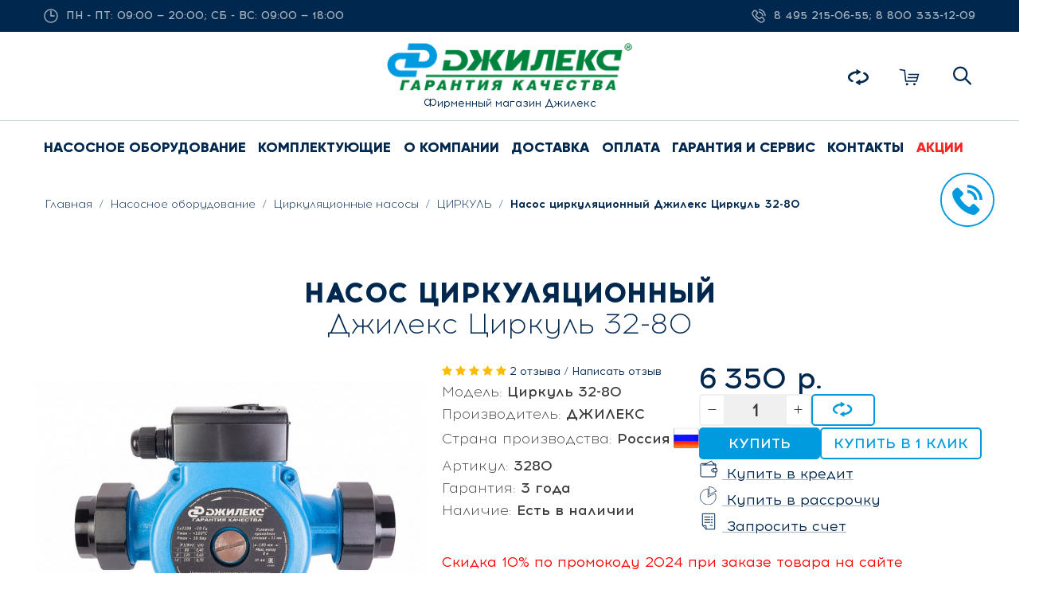

--- FILE ---
content_type: text/html; charset=utf-8
request_url: https://www.google.com/recaptcha/api2/anchor?ar=1&k=6LfucU4UAAAAAMBX0OozDua4N-CZ_hUI3ZdqqaXp&co=aHR0cHM6Ly9qZWVsZXgtc2hvcC5ydTo0NDM.&hl=en&v=PoyoqOPhxBO7pBk68S4YbpHZ&size=normal&anchor-ms=20000&execute-ms=30000&cb=qzszd71azae
body_size: 50159
content:
<!DOCTYPE HTML><html dir="ltr" lang="en"><head><meta http-equiv="Content-Type" content="text/html; charset=UTF-8">
<meta http-equiv="X-UA-Compatible" content="IE=edge">
<title>reCAPTCHA</title>
<style type="text/css">
/* cyrillic-ext */
@font-face {
  font-family: 'Roboto';
  font-style: normal;
  font-weight: 400;
  font-stretch: 100%;
  src: url(//fonts.gstatic.com/s/roboto/v48/KFO7CnqEu92Fr1ME7kSn66aGLdTylUAMa3GUBHMdazTgWw.woff2) format('woff2');
  unicode-range: U+0460-052F, U+1C80-1C8A, U+20B4, U+2DE0-2DFF, U+A640-A69F, U+FE2E-FE2F;
}
/* cyrillic */
@font-face {
  font-family: 'Roboto';
  font-style: normal;
  font-weight: 400;
  font-stretch: 100%;
  src: url(//fonts.gstatic.com/s/roboto/v48/KFO7CnqEu92Fr1ME7kSn66aGLdTylUAMa3iUBHMdazTgWw.woff2) format('woff2');
  unicode-range: U+0301, U+0400-045F, U+0490-0491, U+04B0-04B1, U+2116;
}
/* greek-ext */
@font-face {
  font-family: 'Roboto';
  font-style: normal;
  font-weight: 400;
  font-stretch: 100%;
  src: url(//fonts.gstatic.com/s/roboto/v48/KFO7CnqEu92Fr1ME7kSn66aGLdTylUAMa3CUBHMdazTgWw.woff2) format('woff2');
  unicode-range: U+1F00-1FFF;
}
/* greek */
@font-face {
  font-family: 'Roboto';
  font-style: normal;
  font-weight: 400;
  font-stretch: 100%;
  src: url(//fonts.gstatic.com/s/roboto/v48/KFO7CnqEu92Fr1ME7kSn66aGLdTylUAMa3-UBHMdazTgWw.woff2) format('woff2');
  unicode-range: U+0370-0377, U+037A-037F, U+0384-038A, U+038C, U+038E-03A1, U+03A3-03FF;
}
/* math */
@font-face {
  font-family: 'Roboto';
  font-style: normal;
  font-weight: 400;
  font-stretch: 100%;
  src: url(//fonts.gstatic.com/s/roboto/v48/KFO7CnqEu92Fr1ME7kSn66aGLdTylUAMawCUBHMdazTgWw.woff2) format('woff2');
  unicode-range: U+0302-0303, U+0305, U+0307-0308, U+0310, U+0312, U+0315, U+031A, U+0326-0327, U+032C, U+032F-0330, U+0332-0333, U+0338, U+033A, U+0346, U+034D, U+0391-03A1, U+03A3-03A9, U+03B1-03C9, U+03D1, U+03D5-03D6, U+03F0-03F1, U+03F4-03F5, U+2016-2017, U+2034-2038, U+203C, U+2040, U+2043, U+2047, U+2050, U+2057, U+205F, U+2070-2071, U+2074-208E, U+2090-209C, U+20D0-20DC, U+20E1, U+20E5-20EF, U+2100-2112, U+2114-2115, U+2117-2121, U+2123-214F, U+2190, U+2192, U+2194-21AE, U+21B0-21E5, U+21F1-21F2, U+21F4-2211, U+2213-2214, U+2216-22FF, U+2308-230B, U+2310, U+2319, U+231C-2321, U+2336-237A, U+237C, U+2395, U+239B-23B7, U+23D0, U+23DC-23E1, U+2474-2475, U+25AF, U+25B3, U+25B7, U+25BD, U+25C1, U+25CA, U+25CC, U+25FB, U+266D-266F, U+27C0-27FF, U+2900-2AFF, U+2B0E-2B11, U+2B30-2B4C, U+2BFE, U+3030, U+FF5B, U+FF5D, U+1D400-1D7FF, U+1EE00-1EEFF;
}
/* symbols */
@font-face {
  font-family: 'Roboto';
  font-style: normal;
  font-weight: 400;
  font-stretch: 100%;
  src: url(//fonts.gstatic.com/s/roboto/v48/KFO7CnqEu92Fr1ME7kSn66aGLdTylUAMaxKUBHMdazTgWw.woff2) format('woff2');
  unicode-range: U+0001-000C, U+000E-001F, U+007F-009F, U+20DD-20E0, U+20E2-20E4, U+2150-218F, U+2190, U+2192, U+2194-2199, U+21AF, U+21E6-21F0, U+21F3, U+2218-2219, U+2299, U+22C4-22C6, U+2300-243F, U+2440-244A, U+2460-24FF, U+25A0-27BF, U+2800-28FF, U+2921-2922, U+2981, U+29BF, U+29EB, U+2B00-2BFF, U+4DC0-4DFF, U+FFF9-FFFB, U+10140-1018E, U+10190-1019C, U+101A0, U+101D0-101FD, U+102E0-102FB, U+10E60-10E7E, U+1D2C0-1D2D3, U+1D2E0-1D37F, U+1F000-1F0FF, U+1F100-1F1AD, U+1F1E6-1F1FF, U+1F30D-1F30F, U+1F315, U+1F31C, U+1F31E, U+1F320-1F32C, U+1F336, U+1F378, U+1F37D, U+1F382, U+1F393-1F39F, U+1F3A7-1F3A8, U+1F3AC-1F3AF, U+1F3C2, U+1F3C4-1F3C6, U+1F3CA-1F3CE, U+1F3D4-1F3E0, U+1F3ED, U+1F3F1-1F3F3, U+1F3F5-1F3F7, U+1F408, U+1F415, U+1F41F, U+1F426, U+1F43F, U+1F441-1F442, U+1F444, U+1F446-1F449, U+1F44C-1F44E, U+1F453, U+1F46A, U+1F47D, U+1F4A3, U+1F4B0, U+1F4B3, U+1F4B9, U+1F4BB, U+1F4BF, U+1F4C8-1F4CB, U+1F4D6, U+1F4DA, U+1F4DF, U+1F4E3-1F4E6, U+1F4EA-1F4ED, U+1F4F7, U+1F4F9-1F4FB, U+1F4FD-1F4FE, U+1F503, U+1F507-1F50B, U+1F50D, U+1F512-1F513, U+1F53E-1F54A, U+1F54F-1F5FA, U+1F610, U+1F650-1F67F, U+1F687, U+1F68D, U+1F691, U+1F694, U+1F698, U+1F6AD, U+1F6B2, U+1F6B9-1F6BA, U+1F6BC, U+1F6C6-1F6CF, U+1F6D3-1F6D7, U+1F6E0-1F6EA, U+1F6F0-1F6F3, U+1F6F7-1F6FC, U+1F700-1F7FF, U+1F800-1F80B, U+1F810-1F847, U+1F850-1F859, U+1F860-1F887, U+1F890-1F8AD, U+1F8B0-1F8BB, U+1F8C0-1F8C1, U+1F900-1F90B, U+1F93B, U+1F946, U+1F984, U+1F996, U+1F9E9, U+1FA00-1FA6F, U+1FA70-1FA7C, U+1FA80-1FA89, U+1FA8F-1FAC6, U+1FACE-1FADC, U+1FADF-1FAE9, U+1FAF0-1FAF8, U+1FB00-1FBFF;
}
/* vietnamese */
@font-face {
  font-family: 'Roboto';
  font-style: normal;
  font-weight: 400;
  font-stretch: 100%;
  src: url(//fonts.gstatic.com/s/roboto/v48/KFO7CnqEu92Fr1ME7kSn66aGLdTylUAMa3OUBHMdazTgWw.woff2) format('woff2');
  unicode-range: U+0102-0103, U+0110-0111, U+0128-0129, U+0168-0169, U+01A0-01A1, U+01AF-01B0, U+0300-0301, U+0303-0304, U+0308-0309, U+0323, U+0329, U+1EA0-1EF9, U+20AB;
}
/* latin-ext */
@font-face {
  font-family: 'Roboto';
  font-style: normal;
  font-weight: 400;
  font-stretch: 100%;
  src: url(//fonts.gstatic.com/s/roboto/v48/KFO7CnqEu92Fr1ME7kSn66aGLdTylUAMa3KUBHMdazTgWw.woff2) format('woff2');
  unicode-range: U+0100-02BA, U+02BD-02C5, U+02C7-02CC, U+02CE-02D7, U+02DD-02FF, U+0304, U+0308, U+0329, U+1D00-1DBF, U+1E00-1E9F, U+1EF2-1EFF, U+2020, U+20A0-20AB, U+20AD-20C0, U+2113, U+2C60-2C7F, U+A720-A7FF;
}
/* latin */
@font-face {
  font-family: 'Roboto';
  font-style: normal;
  font-weight: 400;
  font-stretch: 100%;
  src: url(//fonts.gstatic.com/s/roboto/v48/KFO7CnqEu92Fr1ME7kSn66aGLdTylUAMa3yUBHMdazQ.woff2) format('woff2');
  unicode-range: U+0000-00FF, U+0131, U+0152-0153, U+02BB-02BC, U+02C6, U+02DA, U+02DC, U+0304, U+0308, U+0329, U+2000-206F, U+20AC, U+2122, U+2191, U+2193, U+2212, U+2215, U+FEFF, U+FFFD;
}
/* cyrillic-ext */
@font-face {
  font-family: 'Roboto';
  font-style: normal;
  font-weight: 500;
  font-stretch: 100%;
  src: url(//fonts.gstatic.com/s/roboto/v48/KFO7CnqEu92Fr1ME7kSn66aGLdTylUAMa3GUBHMdazTgWw.woff2) format('woff2');
  unicode-range: U+0460-052F, U+1C80-1C8A, U+20B4, U+2DE0-2DFF, U+A640-A69F, U+FE2E-FE2F;
}
/* cyrillic */
@font-face {
  font-family: 'Roboto';
  font-style: normal;
  font-weight: 500;
  font-stretch: 100%;
  src: url(//fonts.gstatic.com/s/roboto/v48/KFO7CnqEu92Fr1ME7kSn66aGLdTylUAMa3iUBHMdazTgWw.woff2) format('woff2');
  unicode-range: U+0301, U+0400-045F, U+0490-0491, U+04B0-04B1, U+2116;
}
/* greek-ext */
@font-face {
  font-family: 'Roboto';
  font-style: normal;
  font-weight: 500;
  font-stretch: 100%;
  src: url(//fonts.gstatic.com/s/roboto/v48/KFO7CnqEu92Fr1ME7kSn66aGLdTylUAMa3CUBHMdazTgWw.woff2) format('woff2');
  unicode-range: U+1F00-1FFF;
}
/* greek */
@font-face {
  font-family: 'Roboto';
  font-style: normal;
  font-weight: 500;
  font-stretch: 100%;
  src: url(//fonts.gstatic.com/s/roboto/v48/KFO7CnqEu92Fr1ME7kSn66aGLdTylUAMa3-UBHMdazTgWw.woff2) format('woff2');
  unicode-range: U+0370-0377, U+037A-037F, U+0384-038A, U+038C, U+038E-03A1, U+03A3-03FF;
}
/* math */
@font-face {
  font-family: 'Roboto';
  font-style: normal;
  font-weight: 500;
  font-stretch: 100%;
  src: url(//fonts.gstatic.com/s/roboto/v48/KFO7CnqEu92Fr1ME7kSn66aGLdTylUAMawCUBHMdazTgWw.woff2) format('woff2');
  unicode-range: U+0302-0303, U+0305, U+0307-0308, U+0310, U+0312, U+0315, U+031A, U+0326-0327, U+032C, U+032F-0330, U+0332-0333, U+0338, U+033A, U+0346, U+034D, U+0391-03A1, U+03A3-03A9, U+03B1-03C9, U+03D1, U+03D5-03D6, U+03F0-03F1, U+03F4-03F5, U+2016-2017, U+2034-2038, U+203C, U+2040, U+2043, U+2047, U+2050, U+2057, U+205F, U+2070-2071, U+2074-208E, U+2090-209C, U+20D0-20DC, U+20E1, U+20E5-20EF, U+2100-2112, U+2114-2115, U+2117-2121, U+2123-214F, U+2190, U+2192, U+2194-21AE, U+21B0-21E5, U+21F1-21F2, U+21F4-2211, U+2213-2214, U+2216-22FF, U+2308-230B, U+2310, U+2319, U+231C-2321, U+2336-237A, U+237C, U+2395, U+239B-23B7, U+23D0, U+23DC-23E1, U+2474-2475, U+25AF, U+25B3, U+25B7, U+25BD, U+25C1, U+25CA, U+25CC, U+25FB, U+266D-266F, U+27C0-27FF, U+2900-2AFF, U+2B0E-2B11, U+2B30-2B4C, U+2BFE, U+3030, U+FF5B, U+FF5D, U+1D400-1D7FF, U+1EE00-1EEFF;
}
/* symbols */
@font-face {
  font-family: 'Roboto';
  font-style: normal;
  font-weight: 500;
  font-stretch: 100%;
  src: url(//fonts.gstatic.com/s/roboto/v48/KFO7CnqEu92Fr1ME7kSn66aGLdTylUAMaxKUBHMdazTgWw.woff2) format('woff2');
  unicode-range: U+0001-000C, U+000E-001F, U+007F-009F, U+20DD-20E0, U+20E2-20E4, U+2150-218F, U+2190, U+2192, U+2194-2199, U+21AF, U+21E6-21F0, U+21F3, U+2218-2219, U+2299, U+22C4-22C6, U+2300-243F, U+2440-244A, U+2460-24FF, U+25A0-27BF, U+2800-28FF, U+2921-2922, U+2981, U+29BF, U+29EB, U+2B00-2BFF, U+4DC0-4DFF, U+FFF9-FFFB, U+10140-1018E, U+10190-1019C, U+101A0, U+101D0-101FD, U+102E0-102FB, U+10E60-10E7E, U+1D2C0-1D2D3, U+1D2E0-1D37F, U+1F000-1F0FF, U+1F100-1F1AD, U+1F1E6-1F1FF, U+1F30D-1F30F, U+1F315, U+1F31C, U+1F31E, U+1F320-1F32C, U+1F336, U+1F378, U+1F37D, U+1F382, U+1F393-1F39F, U+1F3A7-1F3A8, U+1F3AC-1F3AF, U+1F3C2, U+1F3C4-1F3C6, U+1F3CA-1F3CE, U+1F3D4-1F3E0, U+1F3ED, U+1F3F1-1F3F3, U+1F3F5-1F3F7, U+1F408, U+1F415, U+1F41F, U+1F426, U+1F43F, U+1F441-1F442, U+1F444, U+1F446-1F449, U+1F44C-1F44E, U+1F453, U+1F46A, U+1F47D, U+1F4A3, U+1F4B0, U+1F4B3, U+1F4B9, U+1F4BB, U+1F4BF, U+1F4C8-1F4CB, U+1F4D6, U+1F4DA, U+1F4DF, U+1F4E3-1F4E6, U+1F4EA-1F4ED, U+1F4F7, U+1F4F9-1F4FB, U+1F4FD-1F4FE, U+1F503, U+1F507-1F50B, U+1F50D, U+1F512-1F513, U+1F53E-1F54A, U+1F54F-1F5FA, U+1F610, U+1F650-1F67F, U+1F687, U+1F68D, U+1F691, U+1F694, U+1F698, U+1F6AD, U+1F6B2, U+1F6B9-1F6BA, U+1F6BC, U+1F6C6-1F6CF, U+1F6D3-1F6D7, U+1F6E0-1F6EA, U+1F6F0-1F6F3, U+1F6F7-1F6FC, U+1F700-1F7FF, U+1F800-1F80B, U+1F810-1F847, U+1F850-1F859, U+1F860-1F887, U+1F890-1F8AD, U+1F8B0-1F8BB, U+1F8C0-1F8C1, U+1F900-1F90B, U+1F93B, U+1F946, U+1F984, U+1F996, U+1F9E9, U+1FA00-1FA6F, U+1FA70-1FA7C, U+1FA80-1FA89, U+1FA8F-1FAC6, U+1FACE-1FADC, U+1FADF-1FAE9, U+1FAF0-1FAF8, U+1FB00-1FBFF;
}
/* vietnamese */
@font-face {
  font-family: 'Roboto';
  font-style: normal;
  font-weight: 500;
  font-stretch: 100%;
  src: url(//fonts.gstatic.com/s/roboto/v48/KFO7CnqEu92Fr1ME7kSn66aGLdTylUAMa3OUBHMdazTgWw.woff2) format('woff2');
  unicode-range: U+0102-0103, U+0110-0111, U+0128-0129, U+0168-0169, U+01A0-01A1, U+01AF-01B0, U+0300-0301, U+0303-0304, U+0308-0309, U+0323, U+0329, U+1EA0-1EF9, U+20AB;
}
/* latin-ext */
@font-face {
  font-family: 'Roboto';
  font-style: normal;
  font-weight: 500;
  font-stretch: 100%;
  src: url(//fonts.gstatic.com/s/roboto/v48/KFO7CnqEu92Fr1ME7kSn66aGLdTylUAMa3KUBHMdazTgWw.woff2) format('woff2');
  unicode-range: U+0100-02BA, U+02BD-02C5, U+02C7-02CC, U+02CE-02D7, U+02DD-02FF, U+0304, U+0308, U+0329, U+1D00-1DBF, U+1E00-1E9F, U+1EF2-1EFF, U+2020, U+20A0-20AB, U+20AD-20C0, U+2113, U+2C60-2C7F, U+A720-A7FF;
}
/* latin */
@font-face {
  font-family: 'Roboto';
  font-style: normal;
  font-weight: 500;
  font-stretch: 100%;
  src: url(//fonts.gstatic.com/s/roboto/v48/KFO7CnqEu92Fr1ME7kSn66aGLdTylUAMa3yUBHMdazQ.woff2) format('woff2');
  unicode-range: U+0000-00FF, U+0131, U+0152-0153, U+02BB-02BC, U+02C6, U+02DA, U+02DC, U+0304, U+0308, U+0329, U+2000-206F, U+20AC, U+2122, U+2191, U+2193, U+2212, U+2215, U+FEFF, U+FFFD;
}
/* cyrillic-ext */
@font-face {
  font-family: 'Roboto';
  font-style: normal;
  font-weight: 900;
  font-stretch: 100%;
  src: url(//fonts.gstatic.com/s/roboto/v48/KFO7CnqEu92Fr1ME7kSn66aGLdTylUAMa3GUBHMdazTgWw.woff2) format('woff2');
  unicode-range: U+0460-052F, U+1C80-1C8A, U+20B4, U+2DE0-2DFF, U+A640-A69F, U+FE2E-FE2F;
}
/* cyrillic */
@font-face {
  font-family: 'Roboto';
  font-style: normal;
  font-weight: 900;
  font-stretch: 100%;
  src: url(//fonts.gstatic.com/s/roboto/v48/KFO7CnqEu92Fr1ME7kSn66aGLdTylUAMa3iUBHMdazTgWw.woff2) format('woff2');
  unicode-range: U+0301, U+0400-045F, U+0490-0491, U+04B0-04B1, U+2116;
}
/* greek-ext */
@font-face {
  font-family: 'Roboto';
  font-style: normal;
  font-weight: 900;
  font-stretch: 100%;
  src: url(//fonts.gstatic.com/s/roboto/v48/KFO7CnqEu92Fr1ME7kSn66aGLdTylUAMa3CUBHMdazTgWw.woff2) format('woff2');
  unicode-range: U+1F00-1FFF;
}
/* greek */
@font-face {
  font-family: 'Roboto';
  font-style: normal;
  font-weight: 900;
  font-stretch: 100%;
  src: url(//fonts.gstatic.com/s/roboto/v48/KFO7CnqEu92Fr1ME7kSn66aGLdTylUAMa3-UBHMdazTgWw.woff2) format('woff2');
  unicode-range: U+0370-0377, U+037A-037F, U+0384-038A, U+038C, U+038E-03A1, U+03A3-03FF;
}
/* math */
@font-face {
  font-family: 'Roboto';
  font-style: normal;
  font-weight: 900;
  font-stretch: 100%;
  src: url(//fonts.gstatic.com/s/roboto/v48/KFO7CnqEu92Fr1ME7kSn66aGLdTylUAMawCUBHMdazTgWw.woff2) format('woff2');
  unicode-range: U+0302-0303, U+0305, U+0307-0308, U+0310, U+0312, U+0315, U+031A, U+0326-0327, U+032C, U+032F-0330, U+0332-0333, U+0338, U+033A, U+0346, U+034D, U+0391-03A1, U+03A3-03A9, U+03B1-03C9, U+03D1, U+03D5-03D6, U+03F0-03F1, U+03F4-03F5, U+2016-2017, U+2034-2038, U+203C, U+2040, U+2043, U+2047, U+2050, U+2057, U+205F, U+2070-2071, U+2074-208E, U+2090-209C, U+20D0-20DC, U+20E1, U+20E5-20EF, U+2100-2112, U+2114-2115, U+2117-2121, U+2123-214F, U+2190, U+2192, U+2194-21AE, U+21B0-21E5, U+21F1-21F2, U+21F4-2211, U+2213-2214, U+2216-22FF, U+2308-230B, U+2310, U+2319, U+231C-2321, U+2336-237A, U+237C, U+2395, U+239B-23B7, U+23D0, U+23DC-23E1, U+2474-2475, U+25AF, U+25B3, U+25B7, U+25BD, U+25C1, U+25CA, U+25CC, U+25FB, U+266D-266F, U+27C0-27FF, U+2900-2AFF, U+2B0E-2B11, U+2B30-2B4C, U+2BFE, U+3030, U+FF5B, U+FF5D, U+1D400-1D7FF, U+1EE00-1EEFF;
}
/* symbols */
@font-face {
  font-family: 'Roboto';
  font-style: normal;
  font-weight: 900;
  font-stretch: 100%;
  src: url(//fonts.gstatic.com/s/roboto/v48/KFO7CnqEu92Fr1ME7kSn66aGLdTylUAMaxKUBHMdazTgWw.woff2) format('woff2');
  unicode-range: U+0001-000C, U+000E-001F, U+007F-009F, U+20DD-20E0, U+20E2-20E4, U+2150-218F, U+2190, U+2192, U+2194-2199, U+21AF, U+21E6-21F0, U+21F3, U+2218-2219, U+2299, U+22C4-22C6, U+2300-243F, U+2440-244A, U+2460-24FF, U+25A0-27BF, U+2800-28FF, U+2921-2922, U+2981, U+29BF, U+29EB, U+2B00-2BFF, U+4DC0-4DFF, U+FFF9-FFFB, U+10140-1018E, U+10190-1019C, U+101A0, U+101D0-101FD, U+102E0-102FB, U+10E60-10E7E, U+1D2C0-1D2D3, U+1D2E0-1D37F, U+1F000-1F0FF, U+1F100-1F1AD, U+1F1E6-1F1FF, U+1F30D-1F30F, U+1F315, U+1F31C, U+1F31E, U+1F320-1F32C, U+1F336, U+1F378, U+1F37D, U+1F382, U+1F393-1F39F, U+1F3A7-1F3A8, U+1F3AC-1F3AF, U+1F3C2, U+1F3C4-1F3C6, U+1F3CA-1F3CE, U+1F3D4-1F3E0, U+1F3ED, U+1F3F1-1F3F3, U+1F3F5-1F3F7, U+1F408, U+1F415, U+1F41F, U+1F426, U+1F43F, U+1F441-1F442, U+1F444, U+1F446-1F449, U+1F44C-1F44E, U+1F453, U+1F46A, U+1F47D, U+1F4A3, U+1F4B0, U+1F4B3, U+1F4B9, U+1F4BB, U+1F4BF, U+1F4C8-1F4CB, U+1F4D6, U+1F4DA, U+1F4DF, U+1F4E3-1F4E6, U+1F4EA-1F4ED, U+1F4F7, U+1F4F9-1F4FB, U+1F4FD-1F4FE, U+1F503, U+1F507-1F50B, U+1F50D, U+1F512-1F513, U+1F53E-1F54A, U+1F54F-1F5FA, U+1F610, U+1F650-1F67F, U+1F687, U+1F68D, U+1F691, U+1F694, U+1F698, U+1F6AD, U+1F6B2, U+1F6B9-1F6BA, U+1F6BC, U+1F6C6-1F6CF, U+1F6D3-1F6D7, U+1F6E0-1F6EA, U+1F6F0-1F6F3, U+1F6F7-1F6FC, U+1F700-1F7FF, U+1F800-1F80B, U+1F810-1F847, U+1F850-1F859, U+1F860-1F887, U+1F890-1F8AD, U+1F8B0-1F8BB, U+1F8C0-1F8C1, U+1F900-1F90B, U+1F93B, U+1F946, U+1F984, U+1F996, U+1F9E9, U+1FA00-1FA6F, U+1FA70-1FA7C, U+1FA80-1FA89, U+1FA8F-1FAC6, U+1FACE-1FADC, U+1FADF-1FAE9, U+1FAF0-1FAF8, U+1FB00-1FBFF;
}
/* vietnamese */
@font-face {
  font-family: 'Roboto';
  font-style: normal;
  font-weight: 900;
  font-stretch: 100%;
  src: url(//fonts.gstatic.com/s/roboto/v48/KFO7CnqEu92Fr1ME7kSn66aGLdTylUAMa3OUBHMdazTgWw.woff2) format('woff2');
  unicode-range: U+0102-0103, U+0110-0111, U+0128-0129, U+0168-0169, U+01A0-01A1, U+01AF-01B0, U+0300-0301, U+0303-0304, U+0308-0309, U+0323, U+0329, U+1EA0-1EF9, U+20AB;
}
/* latin-ext */
@font-face {
  font-family: 'Roboto';
  font-style: normal;
  font-weight: 900;
  font-stretch: 100%;
  src: url(//fonts.gstatic.com/s/roboto/v48/KFO7CnqEu92Fr1ME7kSn66aGLdTylUAMa3KUBHMdazTgWw.woff2) format('woff2');
  unicode-range: U+0100-02BA, U+02BD-02C5, U+02C7-02CC, U+02CE-02D7, U+02DD-02FF, U+0304, U+0308, U+0329, U+1D00-1DBF, U+1E00-1E9F, U+1EF2-1EFF, U+2020, U+20A0-20AB, U+20AD-20C0, U+2113, U+2C60-2C7F, U+A720-A7FF;
}
/* latin */
@font-face {
  font-family: 'Roboto';
  font-style: normal;
  font-weight: 900;
  font-stretch: 100%;
  src: url(//fonts.gstatic.com/s/roboto/v48/KFO7CnqEu92Fr1ME7kSn66aGLdTylUAMa3yUBHMdazQ.woff2) format('woff2');
  unicode-range: U+0000-00FF, U+0131, U+0152-0153, U+02BB-02BC, U+02C6, U+02DA, U+02DC, U+0304, U+0308, U+0329, U+2000-206F, U+20AC, U+2122, U+2191, U+2193, U+2212, U+2215, U+FEFF, U+FFFD;
}

</style>
<link rel="stylesheet" type="text/css" href="https://www.gstatic.com/recaptcha/releases/PoyoqOPhxBO7pBk68S4YbpHZ/styles__ltr.css">
<script nonce="pZOYQAgBq9jhU8eY4_7Sew" type="text/javascript">window['__recaptcha_api'] = 'https://www.google.com/recaptcha/api2/';</script>
<script type="text/javascript" src="https://www.gstatic.com/recaptcha/releases/PoyoqOPhxBO7pBk68S4YbpHZ/recaptcha__en.js" nonce="pZOYQAgBq9jhU8eY4_7Sew">
      
    </script></head>
<body><div id="rc-anchor-alert" class="rc-anchor-alert"></div>
<input type="hidden" id="recaptcha-token" value="[base64]">
<script type="text/javascript" nonce="pZOYQAgBq9jhU8eY4_7Sew">
      recaptcha.anchor.Main.init("[\x22ainput\x22,[\x22bgdata\x22,\x22\x22,\[base64]/[base64]/bmV3IFpbdF0obVswXSk6Sz09Mj9uZXcgWlt0XShtWzBdLG1bMV0pOks9PTM/bmV3IFpbdF0obVswXSxtWzFdLG1bMl0pOks9PTQ/[base64]/[base64]/[base64]/[base64]/[base64]/[base64]/[base64]/[base64]/[base64]/[base64]/[base64]/[base64]/[base64]/[base64]\\u003d\\u003d\x22,\[base64]\\u003d\\u003d\x22,\x22Zgliw6ZELmHCm8O3I8OHwqzDv8Kcw5/DoxoCw5vCs8KowpILw6jCnCjCm8OIwp7CusKDwqcaCyXCsE1yasOuecKwaMKCAsOeXsO7w616EAXDncKWbMOWZRF3A8Kow5wLw63CrcKwwqcww5vDicO7w7/DrmdsQzVwVDxGAS7Dl8Oow5rCrcO8SBZEAD3CnsKGKllTw75ZelhYw7QHaS9YEcKtw7/Coi0jaMOmZMOhY8K2w61xw7PDrSp6w5vDpsOAccKWFcKeI8O/[base64]/Di8Oxw6IfexLCkWHCjV4Hwq9tT8KZB8K4P17Dv8KwwpIawqZZTlXCo3vCs8K8GzB4AQwrKk3ClMK/wo45w5rCn8KpwpwgOh0zP3ksY8O1AMOow515T8Kww7kYwqBxw7nDiTjDqgrCgsKZV30sw4rCvzdYw6/DjsKDw5wqw79BGMKhwqI3BsK/w4gEw5rDtMOmWMKew4TDpMOWSsK+HsK7W8OWNzfCui7DoiRBw4TCqC1WP1XCvcOGIcO9w5VrwrgeaMOvwqvDt8KmaT/Cpzd1w7/DoynDkmIuwrRUw7LCr08uSD4mw5HDk0VRwpLDkcKkw4ICwp4xw5DCk8KNVDQxLgjDm39tSMOHKMOfR0rCnMOOQkp2w5HDpMOPw7nCuGnDhcKJak4MwoFywqfCvETDuMOsw4PCrsKAwrjDvsK7wpFWdcKaM1J/wpc9QGRhw7c6wq7CqMO1w71zB8KNWsODDMK8KVfChW3DkQMtw6zCnMOzbjAUQmrDoQIgL2fCqsKYT1fDoDnDlU3CkmoNw6JKbD/CpMO5WcKNw5zCjsK1w5XCq2U/JMKbVyHDocKzw4/CjyHCtwDClsOyR8OtVcKNw7JLwr/[base64]/DgVbDm8KdJsKgw7LCvwshworCsUTDvwB8a2HDiT5Zw7wzNsOPw48Ww45Uwrwrw7EDw7BmJsO9w78sw7zDgRcFTDbCi8KQb8OpI8KQw4gEK8OVVzDCl20AwoHDgR7Dm35PwpFgw7sBCjMmDQzDggTDrsOFWsOPay/[base64]/[base64]/ccKHw6lpbMKUw5AYdcK/w5DCoR9RSTwbLBXDrQ5LwqcCa34bcwQmwoxywpbDrh50B8KaaRbDrzzCnEXDsMK9YcKlw4RAWjkhwqkVWg8YasKhTlMAw4/Doyo/w69Pc8KjbCsQE8Ocw5jDocOBwpTDiMO+acOUwrUnQ8Kcw5rDhcOswpfDunoBRUXCsEY5wpnCnG3DsGwMwpk0bsK/wrzDkMOIw5rCi8OOEibDvywjw4bDgMO7A8OHw5w/w5LDqWnDrS/Dp13CpGJpe8O6cy/DhgV+w5LDrV4ywpxzw60IHX3DmMOONMKVe8KRdsO8RsKxQMO3cgx+BMKuW8OKT21zw5rCryXCs1rCqhXCoEjDskNow5Q7FMOqYkcQwqfDmyBVGmTCh30KwoTDv0fDqsKFw4zCi0gpw4vCiT05wqjCicOVwqrDscKGOk/[base64]/wo/Cm8Onwqp9woMeU0zDi38bw7XDrsK1wqDDnMKDwodgMhbCnMK5A1sgwrjDiMKVJzAJL8OcwrHCrRXDlcOnWWQdwrzCu8KpJsK3Tk7CncO/w5zDn8K+w7DDnGF4w6J3XwgOw7RKS2llNlXDsMOBCkjChU/Ch2nDjsOgCFbCgMK/[base64]/J0bCncOCwrrCtsOKNltkw6Ekw5bDoEBpw4UsVlvCiC5Jw6HDhU3DvhHDscKlHxDCrsO9wqrDuMOCw5wGbgYxw4M9EsOYY8OSK2rCmsKbw7TCo8OgbsKXwp4dXsOVwoXCnMK0w6wyFMKLRcK5fzDCjcOywpUcwqR2woPCnn/[base64]/ColzCjsKIe8OYacKUwqcSwpMvw7bCqXjCoErDtsKqw4c1A1xzMMOWwrLDhlDDu8KULgvDnkA2wpnCnsOGwr4ewr/CjcO7wqDDikzCjHQ6DWrCtwIvIcOXUsORw5MgS8KSbsOAAmcHw4nDs8KjeBnDksKLwro7DCzDvcO9w6hBwqcVKMObDcKaKwzCqn8/KMKJw7LCl050QcK2QcOYw6loH8Otwp1VKEpQw6g7GjzDqsOpw7hbODjDslMWBC3DpDNZE8OdwojDoFY1w57ChsKAw5oOEMKzw4zDtMOKN8Ovw7zCmRnDsQ0FUsK0wq5ww7h+acKNwpEBP8Kcw5/DiipxIgXDuz4KSGt9w6vCoX3CpMOqw6vDk095MsKqSAbCuHbDl1LDjwDDhTrDh8K+w5PDvwxiwpcjIMOGw6vCmW/CgMOwKMOCw6fDihkzdFTDu8ObwrXDuHYLKgzDvMKOesKOw4p6wpjCucK+XFHCuU3DsATCvMKDwrzDtXxEUcOJb8OtAcKGwpVbwp3ChE/DmsOrw4w8NMKve8KbaMKuAcKew55Dw4lMwpNNV8OswpvDg8Kmw71wwqLCo8Ozw7RRwpE8woApw5XDjnhGw5kFwrrDrsKTw4fCnzPCq0PCvg/DmhnDscOLwoTDpsKywpVYJSARK3dETl/[base64]/[base64]/[base64]/YhxOV8OjGAE7esKQw7nDijZLw54IQ0nCmUVQK13DhcORwprDh8KtM1fCiVYHYDrCql3CnMKOIArDmHoBwqLCq8KCw6DDmB7Dpk8jw6XCqcOmwqE9w6bCpcO+f8OPN8KPw5nCs8OqFjI3HULCh8KOe8OvwowLEMKgIEvDhcO/B8KHAhXDhF/Dg8O3w5bCo0TDlsKFJMO6w4TCgz0uCS7ClC0pwpfDq8OZZcOAFsKyFMK0w6zDmz/[base64]/w5jDuMOrLcK5wp5Tw5QzN0A8woZXFHjChGrDqXjDg1DDnGbDrk5iw5LCnhPDjsOlw6nCuiXCjcO5TQZywo1Hw48nw47CnsO6UAptwpIuwohYU8OPecO7dcK0fUBODcOqESXDhsOnRsKpckF6wp/DhMKtw4LDvcKnBDwpw7ApHTnDgEXDl8OVIcKQwq7DrWjDl8OJw4YlwqIXwo8VwrFuw7DDkTk9w6dNNSBRwrDDksKNw5rClsKKwpjDuMKkw5AeR2QBRMKKw7Q0fUh6FxZwH2fDvcKKwqUeIsK1w6wvQ8KYQVbCvULDqMKNwpXCpUUhw4vCpA9RPMKfw7/DsXMbCMOPQnvCr8Krw5/DqcOhO8O2QMOPw53CtT/DtTlAFjLDt8KYN8Ozwr/CphbCkMK/w7FHw7fDq3XCqFLCnMOfXsOYw4cYXMOCwpTDosO7w41DworDtnHCqCJOT3kRBmRZTcKacnHCryXDr8KKwojDj8Otw4MLw4bCqUhEwpFYwp7DrMKQcgg5XsO+ccOCYcKOwqTDscOuwrjCn3HDtlBzAsO/HsOmSsK4EMOXw6fDs3AYwpDCjTlvw5U3w7ckw4zDnsK8w6HDjlHCtmnDtcOFMG/DlS/ChMOvJnJiw6FGw4HDvsOOw4xGQRvCucOKRVRfERw2a8O8w60IwqdiMRIAw6hEwpjCmMOFw4LDqsOHwrF9Y8K8w4tZw7bDocOfw6ZiasO0QSfCiMOLwosaKcKew6/CnMOrc8Kfwr5Xw7hIw75ZwpvDnsOdw68aw5bChl3Dtl11w4zDqR7CvwYwCzXCmnPCksOPw43Ct3HDnMKyw4/CpVnDucOJJsOUw7/CtMK0Rk1ewpLDtMOpAUfDjlNmw7PCqAQ5w7MUN3nCrERdw7kWJTHDtxnDgE/CiVlLEnEIXMOJwoteDsKpFS/Dq8OpwqDDssO/ZsOpT8K/wpXDuxjDqMOEcEoCw6bDvzrCh8KKEsOVEcO+w6LDssK0FsKaw6HCvsOGb8OMwrvCqsKQwpfCpcOyXTRGw5PDuh/[base64]/DoQnCpcOuwrQGw61fwr03wo/CusK4wprCtDNAwrRzeXTDocKJwoN0R1AZZkNJdmbDnMKgTzMSJx5TJsOxDMOVK8KfcBPCsMOJbw7DrsKhOcKBw6bDkBxwEhsww7s8S8O7w6rCqB5lEMKXcSLDhMOWwoF5w70dAMOBFlbDk0LCkgYCwroiw5jDh8Kjw4/Ch15ELmBGXsOVA8OqBsOxwqDDtTpRwq3CrMOpbnEfJ8O/[base64]/[base64]/DoRHDrcOQw7vChRPCosKLeizDrz7DnA9OUsKXw68hw6I/w5Ybwo9zw6ZkP202Wl1OKMKnw6zDj8KTYlXCsDzCvcO5w5hXwo/CosKFEDLCvVR6e8OIA8OHXDvDqSIiPsOwNzHCik7DtXgJwoYgUErDrGlMw4AuYgnDjXfDp8K+ExbDmHjCpWjDocOhOEs2PEEXwoxywqobwrB/ayIZw4nCrMKzw7DDohZIwp8AwqnCg8O0w7YAwofDt8OgcWJewoVHNy5cwrrDl1Z0dcOUwpLCjGoTVnfCp2JFw7/[base64]/Cu15vw7REw4g4w6k4w5HCisO1I13Ch0zDijLCgzXDpMK/wqzCnsKPXMKNZsKdVgtOwpt1w5DDlj7DhMO5TsKnwrpqw7LCmzJnL2fDjA/[base64]/CsWMzTsOLwp3Cs8OzPBXDsE08WcOqAmIuw6zCk8OLGX7Dm20rf8O5wr83TEZ3diDDs8Kmwqt1QcOlCV/Doz/Dp8Kxw7VDwpZqwpzDiWzDh3ZzwoHCjMK7woJzLMOWDsOjGyDDtcKTZQ1KwopQDQkmVG3DmMKwwqs5N1R8IsO3wrPClk/CicKZwrxHw4d2wrXDicKCMGY1Q8OINRTCvxPDucOQw6peJ37CtsK/ZG7DpcKPw6sdw6x/wqd2HlXDksOvK8OXe8K0Y0h1wp/Dgnd/JzTCtXJodcKQFScpwq3CvMKxQlnDp8ODZMKOwpjCh8KbP8OTwoJjwoPDrcO5cMOpwovCsMOPWcK7EU/DjA/[base64]/w4bDnsKaJ0pGwpPCmkcKf8KEF8K4dMOZwoTCmBAmecK7w6TCmMOjA1FQw7fDm8OwwrdtQ8OFwpLCsBY8TXHDpDDDgcOFw5J3w6bDosKZwo/Ds0jDr0vClyXDpsOnwolgw4psUMKVwo9IbAI0IMKiDjRrfMOyw5FTw5nCuFDDiHXCgy7DhsOwwr7DvX/DvcKFw7nDoljDtcKtwoPCvy8rw78sw61hwpQbeXgNN8KIw68rwqTDosOIworDgcKASQ/[base64]/Dkm3CiMOpGFDCmcKywoPCoMOaGSFiw6XCiQRBGiHDn1nCvlADw5o0wrvDn8KqWi8EwrQjWMKkIhDDlVpJe8KrwozCkTrDtsKHwpYZQCTCqEdsLXTCsH8bw4DCgllZw5TCi8KtbmbCncOew7TDtiZcCmI+w7RhNH7ClDQ0wo/Dj8KAwovDgCfDtMOGdzHChlDCnlxbFR8lw7kIWMK/[base64]/Dr19MwoLDh8Obwo/DqcKpFDXDk1dEND5vRxfDnV7CpEHDrHQAwq8fw4rDqsOORmcDwpTDnsOFw75lVE/Du8OkDcO0VcKuB8K1w4hTMG8Dw5RUw4HDjm/DlsKnSMOXw7/DqMKLw4/CjTh8axtIw4lFKMOJw6YveCTDuxvCisKxw5bDusKlw7fCo8K/[base64]/[base64]/[base64]/ChMOqwrvDnFxOw6Yxw7/CssO7w5t/NH7CtsKJf8Omw7Maw7PChcKbHMKSC1Vkwr4xOmtgw7TDkWbCpwLChMK3wrU4JH3CtcKjOcK6w6VVMnzDo8OtEcKMw5/Cj8OuX8KJHhwCVMOkBzwQwpTCgMKNDsK0w6Y1DsKPN1wNcVhowoBBXsKxw6TCtkrCviHCongZwqTDv8ODwr/[base64]/fMKAABfDhRwOw59dMcOQD8Ocwp1FOBYTXsKNDQDDlgZpXCjDiGbCsyVmV8Ojw7/CkMKqdz9gwo44wqBQw55VQkwIwqMpw5PDownDqMKUF3weKsOKHRgmwpEifmZ/ADk8eAsaEsKiacOQQsO4LyvCnCLDjVtEwqQOey8Iwr/Dr8KHw7nDjMKvd2rDnEZyw65Jw5JIdsKFWGzDl1E1TsO1BsKYw7/CrcKtfExiEcO1DUVDw7PCsXgOIkB9f08MTUQxUcKdfsKSw6guEsOTAMOvIcKsKMOUOsOvHsKjH8Ozw6BTwpszDMOSw6dZDydDBXpcGMKeaW4XJW1FwrrDh8O/[base64]/CosONw44uEwhHIyTDh24xw4QYwpBCVVtfOXfDnsOww7jCglDCicOcCgvCgjjCo8KxLMKMF2HCj8OdBcOewqxGCX58G8KcwpZ8w6TCmR52wqPCpcKaOcKIwoogw4MDJsOhCB/CnsKHIMKLHTVuwpXCqcOFKcK+wq0RwoR6LTB0w4DDnQQ6BMK8IsKTVG4fw4ATw4HCqsOjLMKpw5JMIMOIL8KDRyB2woDCmcKFWMKGE8KCcMO6Z8OpTcKEMlcHOsKhwqY1w7bChcK4wrpJOEHCt8O0w5rCjBtXClcQwqPCnUIDwqbDsWbDsMKEw7oZfDnDpsKjBR/Cu8O7T0/DkBLCpW5FS8KHw7fCo8KlwqdbAsKee8Kaw44iw7bCmjhTd8O0DMO7dgshw5vDgV9iwrAYBcK1Z8O2Hm/DtH0hCMO6wpLCiCvCg8Opb8OOQVcZGXAaw6VaJibCt30Tw77DpWTCunldSB3DuDTDmsOBw5UQw4HCrsKWO8ONAQRqXcOwwrZzHX/[base64]/Chykqw7gkA1LDuMKeGXfDrV/[base64]/DkWUIMhFePsORw5rCoD7Dsi52wqnCtxAFSQcUOcO9B2rCo8KfwoXCgsKzaETCriJGS8Kkw5oqcUzCmcKUw5BJCkcfYsOVw7rCgw3DgcKww6QSICrDhWENw49FwqJ5BcOtMzTDt1nDlMOGwrA/w6JZMjrDjMKDOUPDhMOgw4HCssKuUStnUMKdwq/[base64]/[base64]/CucOxwqAnw5bCicOZFEXDhkcBwo3DscOlV2I+c8OrI2/CqsKdwoBew5LDnMORwr4+wqbCvlNPw6FGwpYUwpk0XBDCuWbCgWDCpXbDhsOhN3/CiEwSUMK+DWDCs8KFw6ZKCVs9IkQdHsKXwqPCmcO0GE7DhQYQGnUUX2zCky4IRA4BHlZRTcOXbXnCqcK0HcO8wpLCjsKHdGh9UBLCqMKcJ8K3w7TDtVjDhU3DpsOJw5DCnDpeKsKywpHCtw/CukHCpcK1wpLDpMOFdEhsDkHDskcwVT9eDsK/wrDCsFRyaUt7bCHCp8OPXcOqYcKFAcKoOsKxwpp6KyPDp8OPL3rDvcK/w6gNP8OFw6Z6wpfCp3RiwpjCtlc6NMOrb8OsRcOyQVXCnUfDuSl9wpLDo1XCsnkqI3TDgMKEF8OAdR/[base64]/wqkvw5LCkcK/[base64]/DuS8LEMOwdlQ7w4fCmibCn8OhM1LCi0E9w40TwqDCpMKiw4LDo8KfQ3/[base64]/Dr1jCpcKQHDvDgjoSI3drw6DCkF3DlgzDtzVTXlHDuW3Ct0NSRgMNw6TDjMO0PFjDigRJSxpgMcK/w7DCqV84w7glw5U8w6wUwrzCq8K5KwLDksK5wrMJwobDiWMNw7tdNG0JUWbCgnPDuHwWw741dsOUBE8Iwr/CscObwq/[base64]/DvHnDkwLCqTPCqCl2MsKTJcOjw5Z9w415woVqJSzCpMKgbFTDpsKhd8K6wodnwrtrG8OUwoLCu8O6wqfCiRTDrcKDwpHDosKQIzzCvlBoKcOWwpPDh8KZwqZZMQIBERTCmCdAwrHDkERlw7HDqcOnwrjDo8Kbw7DCgGfCqMOhw7XDpGnClm/Cj8KRKyFXwr5lQUHCjsObw6LCunPDhV3DncODMBFLwrgKw75iXQYnK3QCXTNHFcKDMsORKcK/wqDCly7ClcOWw5BSTjFrOXPDjGw+w4nDssOqw5zCkndnw47DlCBiw5bCpA53w5seccKAwrVfFcKYw5ZtawoVw5/DulB4IUshYMK/wrZfQyQBYcK6EGvCgMKbVGnDsMKNGMO6e3zCgcK/wqYlH8K4wrdYwpTCsC9hwrvCqiXDkU3CksObw5/Chio7KMOiw45Xc0DCjcOtVC5kwpdPM8OATmNtTcO4w51kWcKrwp/DuV/Cs8K4wpEqw7pjDsOfw5Z8KHMjAEVRw5BiXAfDiSAPw73DlsKyfGMCbcK1JcKAGgtWwqrDuVF1VTJoJMKUwp/[base64]/CmcO/[base64]/[base64]/DssKJDkfCqsKhw7UpDkjDjnXCosO7woLCtBE9wofDsBvCuMOBw6YOwoI7wq/DkQ0sM8KJw5PDk0wNFMOla8KDLS7DuMOxeDbCjMOAwrBuwp5TNhfCl8K8w7AlWsK8wpMlVcOlc8OCCsO0GxhUw70xwr9iwobDkHnDk0zCpMOFwqbDssKMOMKYwrLDpVPDnMKfAMKIeWcOP3IyO8KZwp7CogIYw4PCmkrCiCXDnwNTwr3CssKHw7k/[base64]/DpsOHw4zDtjrCjn3Dr3fDkHA7QV4eNB7CssK4YEANw4PCm8KLwpZWJMOvwqJ3SXTCoUcfw4zCn8OOw5vDuVkaQ0/CoHVnwp1UMcOIwofCs3bCjcOow5AbwqI/w6B1w4stwrTDocOfw6TCo8OAc8KEw6Jnw7LClQEqcMO7IsKvw7LDqcKjwoTCgcKQTMKGw7zCgwdVwoVNwr5/XB/[base64]/D0/ClcKSCcOjw4DCsFTCmsK7wrE7QUQ9w6HCv8OTwp8Gw7bDmk3Dhy/DqmM2w6fDr8Kbw4nDr8Kcw6/[base64]/[base64]/[base64]/[base64]/AH3DrsK/RXZLw4nDgl5ww6/DkG7Cuy/CkgLCkC9XwqHDhcKAw4zCkcO+wpZzSMOiP8KOVMKXBRLCtsK1NXlUwoLChTlBwooSfCwaZxE6wqfCuMKZwojDpsKFw7NNwoQqPjkpwpc7bD3ClsOow6rDr8KowqPDrFrDuGs4w7/CnsODW8KSZg3DnHPDnhLCh8OmXyg3ZlPDnHPDjsKjwrVraBorw5rDjwBHXUHCgCLDglEnCh3DgMKUDMOhbgsUwo57DMKqwqQ6e1QLasOuw7/[base64]/DpcOFw4s6Z8KuIsKXw5LClsOjHMOoFn9fwoVrKMKSLsOpw4/DpVQ+wqN9PmVfw77DnMOBDMORwrcuw6HDhMOrwqnChCFnEcKgdMOxOD/Du1rCq8OtwoHDosK8woDDq8OmGi5vwrV9eXNFbMOcVz7CsMO6U8KrbMKFw4fCq2rDpScxwpYkw5dCwqHDlGhDHsOjwo/Dikpjw4NYGMKUw6zCqsOjw4tQHsKkCSFuwr3Dr8OHXMKjUcKbO8KvwqEqw63DjFAKw7VaKAAew6fDtsOHwobCv057bMOAwrzDq8KTPcO/J8KRBCElw6AWw4DCisKAwpXCvMOQIcKrwoZVwqRTXcO/wobDk3VeYsObFcOewp17V1vDgFHDrGrDjUjDi8K4w7R9w6LDlMO8w6lOIzfCrz3DnhV1w7EicGXCiQvClsKTw7VTHHAuw4vClcKJw4nCvcKAFT4Zw4ULwphyAjx1dsKHUAHCrsOAw5nCgsKvwobDp8OawrLCvxXCkMORGjTChh8WGBVEwqHDjMO/E8KGB8K0LGHDssKHw7AOW8KFN2RoZ8K5TsK/RT3ChnHDs8OAwoXDmcOqDcObwo7DqsKJw7DDnFUXw5crw4M9LV03ehtnwrvCkX3CnmTCjwzDuijCsWbDqC3DisOew4QJLEnCgkxkCsO/wpU7wrzDrsKXwp4Tw6YZDcORP8KBw74DWcKYwrbClMOqwrFHw4wpw7wwwrYSAcOTwrZbTRTCrVs1w5TDgSrCv8Ocw5IcF0LCshhHwohlwqYhDsOOcsO7woIrw55zw65awph/fEzDqDPDnyHDrARRw4/Dq8KUHcOZw5TDvsOLwrLDr8K3wqPDq8Kww6fDlMOHDFx1dU5DwqfCkQx9fcKCP8OoP8KcwpoKwqnDoiMjwqwMwoVxwqFNZywFw5QKFVQ1A8KHC8OeIS8Pw5HDrcO7w7jDsk0ZUMKUBzHCi8OaHcKBaFLCucOTwo8TJsOaYMKuw78LSMOjasKvw4F0w58Uw6/CisK7wq3DjhDCqsKww7lVecK8AMKkOsKYc1nChsOCEQ0TQglbwpJFw6jDusOUwrwww7jDgTAaw7zCkcOewqjDucKBwpzCncKeYsKyBMKLFERhbcKCBsKKVcO/[base64]/[base64]/DlcKNw45xw6XChj9uHB5XB8KOGcK2w4I5woB3WcKSYmFywp7CoXrDqH/DuMKhw6nClsKjwocDw59oCMO4w4HCjMKvck/CjhxxwoHDqVdCw5sxQ8O8UsKaDjoXw79ZJMO4wrzClsKrNcOZBsO5wqtjTWPClMKSDMKYXcO6GFpxwoxew696WMKiwrfDscO8wqBHL8KDSS8Awo87w4zCjVrDkMKMw4MuwpvDl8KJM8KQKsK4TCd9wo5VCSjDtcKXIEVKw7TCksKaesOVADTCo2jCiWYSQ8KGVsO/U8OCK8OMesOlOsK1w7zCojTDq0LDtsK/e2LCgX3Co8OwUcO5woDDuMO0w4RMw5HCm1omHHrCtMK2w5TDsQTDisKUwrMPJMO8IMKwTsKKw5lyw5jDhEXDpkXDul3DixzCgTPDmsO5w7xVw6XDjsOKwqplw6kUwqlpw4UDw7XDj8OULxzDq23ClSDCrMKRJ8OhXsOGOsOsS8KFGMKIbVtYHS3Dh8K4K8O/woU3HCQrK8Olwq5oM8OLGMKHFsKRw4rCl8Oywo0EOMOSEWDChQTDlHfCqEjChkFswo8seysiQsKCw7nDr1/Dq3EPw6/ClxrDsMKoKsOEwohnwpLCusK6w7Aew77Di8K6w7l2w61CwobDvsOPw4fCphzDlyLChcO/LSnCnMKeE8Otwq/CpV7DucKHw5NKfsKiw7QMXMOsXcKewqIWAMKfw6vDkMOQWg/[base64]/CqMOMHcKVWiV7wr3Dl2TDsFEUBzrDkcOkwqZhw5xJwozCgXXCrMO8YMOOwrsLBsO8HsKEwqDDvysXasOBHR3Cnh/DizY0W8KwwrbDvHofV8KuwrhSDsO7QFLClMKZI8KPbMOUEWLChsOEDcO+NSATakTCh8KULcK6wqVzACx3wpYzesKnwrzDo8OwGsOewrECMQzDt0zClAhjIMO8csOLw5vCtHjDscKoH8KDHWHDosKADEsLOyXDgH/DicOMw6/DgXXDgFJpwol8eBk/Cn9mbMKuwp7DtA3ClRrDkMOFw6UUwqdwwrYuPcKgc8OGw5Z4JRVLeVzDmHsZJMO6wqNewr3Cj8OcS8Kfwq/DgMOWwoHCvMOJOMKbwoReV8ObwqnDu8OxwqLDksOFw7c0I8KdasOsw6DDjsKWw4tnwrfDg8OTZkw6ETpuw6x9Y1sSw7o/w5gWWV/Cg8Kow7BKwqlaWXrCu8KDSzDDk0EcwpDDn8KNSwPDmzwmw77Ds8KFw7jDssKLw4w8w511RWhLEcKlw63DrBDDjGZOQnDDrMOiWMKBwqnDq8KKwrfCg8KfwpDDihd/[base64]/[base64]/[base64]/w4w2wprCp8OSHsOYEsOrMx/DrsOBw71awp0twowbXyHCsDXCjApwJsKGMVDDm8OOC8KjRHvCosOeMsO7elzDv8O4ZwPCryLDrMOCTcK0Oh/[base64]/ChyFCZcKVKsOlw5jDusKGwoFwwoFtI8ObKC3CtQPDgFnChcKAKsORwqJSGsOEXMK8woPCscO7PcOtRcKww77CkEotU8KCYyvDqR7DsX3DqG8qw488CX/Dl8K5wqTCusKbM8KXH8KWXcKuZMKTFlFxw44lc0skwp7CgsOyNX/Di8KJCMOnwqcRwroJfcO3wrLCpsKbHcOJXA7DtsKXRy1tSwnCj3YLw682woLDr8KASsKBccOxwr1wwqcZLmZUEC7DnMO5w4rDrMKOHmIeVsKIRSoWwppRJWUiAMOFSsKUAkjDsjPDjgFNwrfDqGvDtV/CkWxQwppgUWpFB8KFa8OxLSNVfQkZE8K4wrLDlwjCk8O5w5LCji3CosKswpksGiHCusOgEsKOeW99w7lhwo/[base64]/ChFE4WcO8wpDCp8OKecK8w5NfwojDg8K5wohOw5Myw4RWbsORw69XaMO7wogLw4dGZcK2w7d1w57Ci2VxwojDkcKRX03CqgIxPT3CjsOObsKOw5/Cr8O3w5I0EXDCp8O0w4HCkcO/SMOhCAfCrXsTwrh3w4HCicKMw5nCvcKwXcO+w4JCwqV2wqrCucKHRkZEbk5xw5RYwpcFwqXCh8KDw4jDpQDDvEzDk8KTTS/DhMKTY8OhZsKCTMKaWTzDm8OuwqwgwobCqVF0XQvChcKPw6YDDsKbVmfCpjDDjGELwrF7ES5swpIWUMOPXlnCuxXCgMOiw6tjwpMjw7vCpG7DpsKuwqJ5wqNcwrVtwoo3RBTCk8KgwpoOHsK8QcOAwr9ydjhcZTISB8Kcw504wpvDmVEbwqrDgFwASsK/IMKda8KPeMOsw6tSE8Kjw6kfwofDuX5EwrQ4HMK1woRpIjlUw78gLnXCl01YwpsjMMOXw7TCmcKDJW5Swq9MSA3CsCjCrMKRwocqwo5mw7nDnkXCnMOqwpPDiMO7Xz9cw5TCnlvDosK3cTbCnsO3MMKyw5jCpQDCosOzMcOdA3DDsFBGwoPDisKvfMKPwr/Dq8OdwoTDvjE9wp3CkRE2w6Zgwodyw5fCqMO5AnrDtAxnQhswZiJUYsO2wpcUK8ONw5x1w6/DhMKhEsKKwr1tVQkIw79NFUhPw6AQbsOWJyltwrXDjcKZwp4ecsOoSMOQw5rCnsKDwo9jwo7Cl8K/DcKSwonDuGrCuQwUEsOiLxXCm1nDiEMHUHPDp8Khw7ArwplMRMKEFQ/CqMOtw5zDhMObQEfCtsOMwqdZwoxcJFNmO8OseBBNwq3CocOicHZrTUBIEMKTWcO2GCrClx8/e8K/OMOjagYRw4rDhMKyS8Oxw5FHVWDDq1ZdekjDhMKOw6LDiA/CtivDmm3ChcOdFDN2fMKqYTBrwpkBwrnDosOCecOHJcKVIyJew7bCsHYOYcKew7HCtMK8BcKrw73DmMORdlMBF8OWGsOawqbCvnfDicK0cWnCgsOjSj7CmMKbSioow4RFwqZ+wpvCk1vDscOWw7oaQ8OkKcO+IcKXccOTQ8OVZcK7EsKfwqoewpU/wpsfwrBFcsKKc2nCu8KcTAo1XBMMA8ODRcKOMcK3wrlma0DCnXzCmXPDgMOOw7BaR0vDmcK7wqDCu8OKwpTClsO+w7R+UsK/[base64]/w7/DusOxw6plwqzDpMOrwpbDplwpwrkPw6rDrD/CiVTDjEXCoyTCjMO2w6zDqcOTXCJ6wrEhw7/DpkzCl8KWwo/DkRVcAl/[base64]/wobCulcpSU3DisOcIMKdwoR3PX/CjsKSwr/CoC91dkvDpMOLXsOewojDjC8dwr1gwoXDo8OcVsOowpzCnnjCnGJcwqvDmk9FwqnDnMOswrPCt8KNGcOQwrrCpBfCj2TCpDJywofCiynCg8OQMGsaecO+w5rDqHhSJ1vDscKxFMKWwo/Duy7DssOFFMOUDUwaVsO/[base64]/DhSNGw61PwrHClyrDhcORB8OSw7fDlMOcwo/CjFZZwrXDri9Kw7rCkcKDwozCsGAxwrvCh1nDvsKtKcKcw4LCuE8mw7snXiDCscK4wow6w6VICGNcw67Dskthwqd9worDrzo6PAlBw54cwpDDjm4Yw6hRw7LDvkzDuMOVF8O3wpjDkcKPfcOuw44OX8K4wpEcwrI6w4/DlcOGIUIBwp/[base64]/DrRnCv8K+wqNzUcKQS2Z4eMOSd8KED2tYKgLClhzDqcOVw7rCtS1JwrotSH0bw4cYwq0IwozClz/CpEtgwoBdTyvDhsKyw4vCuMKhMGoLPsKOBH55wrRoOcOMUsKsL8O7wrR/w6vCjMKFw4VdwrtFGsKIw4nCn3zDoAxtw6TChMOmZsKOwqZuCUjCjxnDrsOPHcO1eMKYARvCm2AkC8KFw43CtsO3w5Rtw5nCuMKeBsOlJzdNXMK8GQRTRmLCvcKPw542wpTDjwLDkcKsV8Kvw5M6fcK2w5XChsKGGwvCknDDsMK3KcKSwpLCiR/CmT8ROcONKsK1wobDpSTDgcKWwrfCusKtwqswHx/ClMOKNFcIUcO+wos3w7ATwr/CmWkbwrwOw4zDvDkvVyIHEWDDncKxQcOqJzEdw7g1TcOLwo15SMK+wqMfw5bDoUFdecOVHEp2G8OqM1nCpSzDhMORThbDmikSwrBVdQMQw47CjiHCiE5YP04Hw63DsxNBw7dWwpx9w6pEL8K2w6/DjUnDr8Ocw73DisO0w5JsBsOFw7MKw78twp0hVsOFOcKtw4bCh8KTw67DhX/[base64]/[base64]/[base64]/DmGErb2ASwp04dMKVw6LCvsOeXEZgw69CfMKBQ13DksOAw4VZHsO9eAXDhsKcPcK2AXsab8KxPSw1ASB3wqTCscOYc8OzwrJHaCTCjHzClsKXSx8SwqEABcOkBzDDhcKJczdvw4nDlcKfD0FWGMK1wpB0CRVgKcKYYHbCiV/DlCheUVzCpAklw4F/woMPMiQicHnDtcOEwo5ndcOkCSRUGsKMJGpJwrtWwrzDpE8CXFLDkF7DmcKlI8O1wonCrmQzfsOkwrhCaMKMAyfDuG0cIXBWJFjCncOow5vDt8KPwq3DqcOQfcK0XFY9w5TCvmVHwrMgT8KifWDDnsKGwqvCjsKBwpPDlMOtccKNRcOdw5XDh3PCrMKDw61BalFMwo/DrsOENsO9Z8KSEsKbwoAlHm49W0RsXFvCrSnDsAjDusKVwo/DlFnDpsKJH8KNJsO3axMVwpFPLUkZw5MawqvCs8Klwp5jUgHCpMOdw4XDj0PDrcOgw7lqbsOOw5hoIcOpOgzDuCcZwqtrch/[base64]/wrJ8HTYfwobDt8OJw4Qpw5rCmsOCwosRT8O2XFzDpi0AXELDpXfDocODwppSwppWBDpww4PCkAVjfFdeecO5w4bDiCPDo8O2HsONJQlsPVDCp0HCssOCw4HCgXfCqcKhGsKyw5Muw6XDqMO4w5lfGcOXIMO/w6bCnCp1ATfDgT/CrXHDkMOMJcK1fnQsw4IoenDCncKBMMK+wrMqwr0Hw4EUwqDDk8KKwrLDvGszJm7DkMO2w5HCtMOJwr3DgXNHwrpywoLDqVLCp8KCecK3wrnCnMKwUsOqDko3D8KqworCjyLClcKeZMOWwopJw401w6XDrcOFw6/Cg2PChMOlacKUwovCrsOTaMKHw6R1w7tNwrJ8NsKHwoBqwoEVbFPCnl/Du8OedsKJw5nDqVXChQlRL0LDoMO5w6/DgMOtw7PCg8OywrjDs3/CqEMmwqhgw4vDr8KWwqHCp8KJwrrCpyLCo8KeLVc6dzd2w7vDom3DjsK8LsOBKsOlw5DCssOBCMK4w6nCiFPDmMO0NcOqGzfCr0xawo81woc7Z8OOwqDCpTg4wot3OWxxw5/CvjXDk8KxcMOzw73DrwIXSmfDpRpWKGLDvFQ4w555b8OnwoNDbcKUwqoew6w1X8OmXMKww5HDvsKTwo8OLm3DvljClmo6RF06w4gDwq7CtsKLw4wydMOZw4bCihvCjRnDpV/DmcKZwq59w5rDosO4cMOnR8Kowrc5wo4+M0TDkMOyw6LCkMKpLznDlMO5wpvCtz8rwrBGw70qw5gMBH4NwpjDoMKfbn9rw41oKARGdMOUNcOMwqkORmrDosOjcmnCvH4LAMO8InPDicObBMK7SgY5ZWLDjcOkWVBZwqnDoCzCjsK6EC/DgMKWFW9Kw4N7wrMow68Ww7NIWcOwDWHDlsKFGMO/[base64]/Dv8Okwq1MwqPDtG/CocOlGcKQGScpG8KSe8KVKWLDkkLDtQtRX8KhwqHCi8KCw4zClBTDtsKrwo3DhgLCjhERwqQpw6MkwrBrw7bDk8K1w4bDisOqwrIjWA41KmfDoMOnwo0LSMKleGJNw5QHw7/DhMKBwqUww6wLwpbCpsOxw5rCgcO7w60HLErDgRfCu0Aww7BY\x22],null,[\x22conf\x22,null,\x226LfucU4UAAAAAMBX0OozDua4N-CZ_hUI3ZdqqaXp\x22,0,null,null,null,1,[21,125,63,73,95,87,41,43,42,83,102,105,109,121],[1017145,942],0,null,null,null,null,0,null,0,1,700,1,null,0,\x22CvYBEg8I8ajhFRgAOgZUOU5CNWISDwjmjuIVGAA6BlFCb29IYxIPCPeI5jcYADoGb2lsZURkEg8I8M3jFRgBOgZmSVZJaGISDwjiyqA3GAE6BmdMTkNIYxIPCN6/tzcYADoGZWF6dTZkEg8I2NKBMhgAOgZBcTc3dmYSDgi45ZQyGAE6BVFCT0QwEg8I0tuVNxgAOgZmZmFXQWUSDwiV2JQyGAA6BlBxNjBuZBIPCMXziDcYADoGYVhvaWFjEg8IjcqGMhgBOgZPd040dGYSDgiK/Yg3GAA6BU1mSUk0GhkIAxIVHRTwl+M3Dv++pQYZxJ0JGZzijAIZ\x22,0,0,null,null,1,null,0,0,null,null,null,0],\x22https://jeelex-shop.ru:443\x22,null,[1,1,1],null,null,null,0,3600,[\x22https://www.google.com/intl/en/policies/privacy/\x22,\x22https://www.google.com/intl/en/policies/terms/\x22],\x22nf01k7NrXdhBtRH03wkfDdD0OQuYV+bzfDVsBswmg2g\\u003d\x22,0,0,null,1,1768427743338,0,0,[124,214],null,[91,43],\x22RC-zskEQQu5BSZnEg\x22,null,null,null,null,null,\x220dAFcWeA6KxkYtBny4joYP5MyRZfQGeT-ILbHzXWHlnxnZvGnAzoKRfqTAqwzct7xZBc7V3FaXGbhIv1QPM5GUp_8tE6Em2ksHIg\x22,1768510543345]");
    </script></body></html>

--- FILE ---
content_type: text/html; charset=utf-8
request_url: https://www.google.com/recaptcha/api2/anchor?ar=1&k=6LfucU4UAAAAAMBX0OozDua4N-CZ_hUI3ZdqqaXp&co=aHR0cHM6Ly9qZWVsZXgtc2hvcC5ydTo0NDM.&hl=en&v=PoyoqOPhxBO7pBk68S4YbpHZ&size=normal&anchor-ms=20000&execute-ms=30000&cb=5genxou5nsgm
body_size: 49694
content:
<!DOCTYPE HTML><html dir="ltr" lang="en"><head><meta http-equiv="Content-Type" content="text/html; charset=UTF-8">
<meta http-equiv="X-UA-Compatible" content="IE=edge">
<title>reCAPTCHA</title>
<style type="text/css">
/* cyrillic-ext */
@font-face {
  font-family: 'Roboto';
  font-style: normal;
  font-weight: 400;
  font-stretch: 100%;
  src: url(//fonts.gstatic.com/s/roboto/v48/KFO7CnqEu92Fr1ME7kSn66aGLdTylUAMa3GUBHMdazTgWw.woff2) format('woff2');
  unicode-range: U+0460-052F, U+1C80-1C8A, U+20B4, U+2DE0-2DFF, U+A640-A69F, U+FE2E-FE2F;
}
/* cyrillic */
@font-face {
  font-family: 'Roboto';
  font-style: normal;
  font-weight: 400;
  font-stretch: 100%;
  src: url(//fonts.gstatic.com/s/roboto/v48/KFO7CnqEu92Fr1ME7kSn66aGLdTylUAMa3iUBHMdazTgWw.woff2) format('woff2');
  unicode-range: U+0301, U+0400-045F, U+0490-0491, U+04B0-04B1, U+2116;
}
/* greek-ext */
@font-face {
  font-family: 'Roboto';
  font-style: normal;
  font-weight: 400;
  font-stretch: 100%;
  src: url(//fonts.gstatic.com/s/roboto/v48/KFO7CnqEu92Fr1ME7kSn66aGLdTylUAMa3CUBHMdazTgWw.woff2) format('woff2');
  unicode-range: U+1F00-1FFF;
}
/* greek */
@font-face {
  font-family: 'Roboto';
  font-style: normal;
  font-weight: 400;
  font-stretch: 100%;
  src: url(//fonts.gstatic.com/s/roboto/v48/KFO7CnqEu92Fr1ME7kSn66aGLdTylUAMa3-UBHMdazTgWw.woff2) format('woff2');
  unicode-range: U+0370-0377, U+037A-037F, U+0384-038A, U+038C, U+038E-03A1, U+03A3-03FF;
}
/* math */
@font-face {
  font-family: 'Roboto';
  font-style: normal;
  font-weight: 400;
  font-stretch: 100%;
  src: url(//fonts.gstatic.com/s/roboto/v48/KFO7CnqEu92Fr1ME7kSn66aGLdTylUAMawCUBHMdazTgWw.woff2) format('woff2');
  unicode-range: U+0302-0303, U+0305, U+0307-0308, U+0310, U+0312, U+0315, U+031A, U+0326-0327, U+032C, U+032F-0330, U+0332-0333, U+0338, U+033A, U+0346, U+034D, U+0391-03A1, U+03A3-03A9, U+03B1-03C9, U+03D1, U+03D5-03D6, U+03F0-03F1, U+03F4-03F5, U+2016-2017, U+2034-2038, U+203C, U+2040, U+2043, U+2047, U+2050, U+2057, U+205F, U+2070-2071, U+2074-208E, U+2090-209C, U+20D0-20DC, U+20E1, U+20E5-20EF, U+2100-2112, U+2114-2115, U+2117-2121, U+2123-214F, U+2190, U+2192, U+2194-21AE, U+21B0-21E5, U+21F1-21F2, U+21F4-2211, U+2213-2214, U+2216-22FF, U+2308-230B, U+2310, U+2319, U+231C-2321, U+2336-237A, U+237C, U+2395, U+239B-23B7, U+23D0, U+23DC-23E1, U+2474-2475, U+25AF, U+25B3, U+25B7, U+25BD, U+25C1, U+25CA, U+25CC, U+25FB, U+266D-266F, U+27C0-27FF, U+2900-2AFF, U+2B0E-2B11, U+2B30-2B4C, U+2BFE, U+3030, U+FF5B, U+FF5D, U+1D400-1D7FF, U+1EE00-1EEFF;
}
/* symbols */
@font-face {
  font-family: 'Roboto';
  font-style: normal;
  font-weight: 400;
  font-stretch: 100%;
  src: url(//fonts.gstatic.com/s/roboto/v48/KFO7CnqEu92Fr1ME7kSn66aGLdTylUAMaxKUBHMdazTgWw.woff2) format('woff2');
  unicode-range: U+0001-000C, U+000E-001F, U+007F-009F, U+20DD-20E0, U+20E2-20E4, U+2150-218F, U+2190, U+2192, U+2194-2199, U+21AF, U+21E6-21F0, U+21F3, U+2218-2219, U+2299, U+22C4-22C6, U+2300-243F, U+2440-244A, U+2460-24FF, U+25A0-27BF, U+2800-28FF, U+2921-2922, U+2981, U+29BF, U+29EB, U+2B00-2BFF, U+4DC0-4DFF, U+FFF9-FFFB, U+10140-1018E, U+10190-1019C, U+101A0, U+101D0-101FD, U+102E0-102FB, U+10E60-10E7E, U+1D2C0-1D2D3, U+1D2E0-1D37F, U+1F000-1F0FF, U+1F100-1F1AD, U+1F1E6-1F1FF, U+1F30D-1F30F, U+1F315, U+1F31C, U+1F31E, U+1F320-1F32C, U+1F336, U+1F378, U+1F37D, U+1F382, U+1F393-1F39F, U+1F3A7-1F3A8, U+1F3AC-1F3AF, U+1F3C2, U+1F3C4-1F3C6, U+1F3CA-1F3CE, U+1F3D4-1F3E0, U+1F3ED, U+1F3F1-1F3F3, U+1F3F5-1F3F7, U+1F408, U+1F415, U+1F41F, U+1F426, U+1F43F, U+1F441-1F442, U+1F444, U+1F446-1F449, U+1F44C-1F44E, U+1F453, U+1F46A, U+1F47D, U+1F4A3, U+1F4B0, U+1F4B3, U+1F4B9, U+1F4BB, U+1F4BF, U+1F4C8-1F4CB, U+1F4D6, U+1F4DA, U+1F4DF, U+1F4E3-1F4E6, U+1F4EA-1F4ED, U+1F4F7, U+1F4F9-1F4FB, U+1F4FD-1F4FE, U+1F503, U+1F507-1F50B, U+1F50D, U+1F512-1F513, U+1F53E-1F54A, U+1F54F-1F5FA, U+1F610, U+1F650-1F67F, U+1F687, U+1F68D, U+1F691, U+1F694, U+1F698, U+1F6AD, U+1F6B2, U+1F6B9-1F6BA, U+1F6BC, U+1F6C6-1F6CF, U+1F6D3-1F6D7, U+1F6E0-1F6EA, U+1F6F0-1F6F3, U+1F6F7-1F6FC, U+1F700-1F7FF, U+1F800-1F80B, U+1F810-1F847, U+1F850-1F859, U+1F860-1F887, U+1F890-1F8AD, U+1F8B0-1F8BB, U+1F8C0-1F8C1, U+1F900-1F90B, U+1F93B, U+1F946, U+1F984, U+1F996, U+1F9E9, U+1FA00-1FA6F, U+1FA70-1FA7C, U+1FA80-1FA89, U+1FA8F-1FAC6, U+1FACE-1FADC, U+1FADF-1FAE9, U+1FAF0-1FAF8, U+1FB00-1FBFF;
}
/* vietnamese */
@font-face {
  font-family: 'Roboto';
  font-style: normal;
  font-weight: 400;
  font-stretch: 100%;
  src: url(//fonts.gstatic.com/s/roboto/v48/KFO7CnqEu92Fr1ME7kSn66aGLdTylUAMa3OUBHMdazTgWw.woff2) format('woff2');
  unicode-range: U+0102-0103, U+0110-0111, U+0128-0129, U+0168-0169, U+01A0-01A1, U+01AF-01B0, U+0300-0301, U+0303-0304, U+0308-0309, U+0323, U+0329, U+1EA0-1EF9, U+20AB;
}
/* latin-ext */
@font-face {
  font-family: 'Roboto';
  font-style: normal;
  font-weight: 400;
  font-stretch: 100%;
  src: url(//fonts.gstatic.com/s/roboto/v48/KFO7CnqEu92Fr1ME7kSn66aGLdTylUAMa3KUBHMdazTgWw.woff2) format('woff2');
  unicode-range: U+0100-02BA, U+02BD-02C5, U+02C7-02CC, U+02CE-02D7, U+02DD-02FF, U+0304, U+0308, U+0329, U+1D00-1DBF, U+1E00-1E9F, U+1EF2-1EFF, U+2020, U+20A0-20AB, U+20AD-20C0, U+2113, U+2C60-2C7F, U+A720-A7FF;
}
/* latin */
@font-face {
  font-family: 'Roboto';
  font-style: normal;
  font-weight: 400;
  font-stretch: 100%;
  src: url(//fonts.gstatic.com/s/roboto/v48/KFO7CnqEu92Fr1ME7kSn66aGLdTylUAMa3yUBHMdazQ.woff2) format('woff2');
  unicode-range: U+0000-00FF, U+0131, U+0152-0153, U+02BB-02BC, U+02C6, U+02DA, U+02DC, U+0304, U+0308, U+0329, U+2000-206F, U+20AC, U+2122, U+2191, U+2193, U+2212, U+2215, U+FEFF, U+FFFD;
}
/* cyrillic-ext */
@font-face {
  font-family: 'Roboto';
  font-style: normal;
  font-weight: 500;
  font-stretch: 100%;
  src: url(//fonts.gstatic.com/s/roboto/v48/KFO7CnqEu92Fr1ME7kSn66aGLdTylUAMa3GUBHMdazTgWw.woff2) format('woff2');
  unicode-range: U+0460-052F, U+1C80-1C8A, U+20B4, U+2DE0-2DFF, U+A640-A69F, U+FE2E-FE2F;
}
/* cyrillic */
@font-face {
  font-family: 'Roboto';
  font-style: normal;
  font-weight: 500;
  font-stretch: 100%;
  src: url(//fonts.gstatic.com/s/roboto/v48/KFO7CnqEu92Fr1ME7kSn66aGLdTylUAMa3iUBHMdazTgWw.woff2) format('woff2');
  unicode-range: U+0301, U+0400-045F, U+0490-0491, U+04B0-04B1, U+2116;
}
/* greek-ext */
@font-face {
  font-family: 'Roboto';
  font-style: normal;
  font-weight: 500;
  font-stretch: 100%;
  src: url(//fonts.gstatic.com/s/roboto/v48/KFO7CnqEu92Fr1ME7kSn66aGLdTylUAMa3CUBHMdazTgWw.woff2) format('woff2');
  unicode-range: U+1F00-1FFF;
}
/* greek */
@font-face {
  font-family: 'Roboto';
  font-style: normal;
  font-weight: 500;
  font-stretch: 100%;
  src: url(//fonts.gstatic.com/s/roboto/v48/KFO7CnqEu92Fr1ME7kSn66aGLdTylUAMa3-UBHMdazTgWw.woff2) format('woff2');
  unicode-range: U+0370-0377, U+037A-037F, U+0384-038A, U+038C, U+038E-03A1, U+03A3-03FF;
}
/* math */
@font-face {
  font-family: 'Roboto';
  font-style: normal;
  font-weight: 500;
  font-stretch: 100%;
  src: url(//fonts.gstatic.com/s/roboto/v48/KFO7CnqEu92Fr1ME7kSn66aGLdTylUAMawCUBHMdazTgWw.woff2) format('woff2');
  unicode-range: U+0302-0303, U+0305, U+0307-0308, U+0310, U+0312, U+0315, U+031A, U+0326-0327, U+032C, U+032F-0330, U+0332-0333, U+0338, U+033A, U+0346, U+034D, U+0391-03A1, U+03A3-03A9, U+03B1-03C9, U+03D1, U+03D5-03D6, U+03F0-03F1, U+03F4-03F5, U+2016-2017, U+2034-2038, U+203C, U+2040, U+2043, U+2047, U+2050, U+2057, U+205F, U+2070-2071, U+2074-208E, U+2090-209C, U+20D0-20DC, U+20E1, U+20E5-20EF, U+2100-2112, U+2114-2115, U+2117-2121, U+2123-214F, U+2190, U+2192, U+2194-21AE, U+21B0-21E5, U+21F1-21F2, U+21F4-2211, U+2213-2214, U+2216-22FF, U+2308-230B, U+2310, U+2319, U+231C-2321, U+2336-237A, U+237C, U+2395, U+239B-23B7, U+23D0, U+23DC-23E1, U+2474-2475, U+25AF, U+25B3, U+25B7, U+25BD, U+25C1, U+25CA, U+25CC, U+25FB, U+266D-266F, U+27C0-27FF, U+2900-2AFF, U+2B0E-2B11, U+2B30-2B4C, U+2BFE, U+3030, U+FF5B, U+FF5D, U+1D400-1D7FF, U+1EE00-1EEFF;
}
/* symbols */
@font-face {
  font-family: 'Roboto';
  font-style: normal;
  font-weight: 500;
  font-stretch: 100%;
  src: url(//fonts.gstatic.com/s/roboto/v48/KFO7CnqEu92Fr1ME7kSn66aGLdTylUAMaxKUBHMdazTgWw.woff2) format('woff2');
  unicode-range: U+0001-000C, U+000E-001F, U+007F-009F, U+20DD-20E0, U+20E2-20E4, U+2150-218F, U+2190, U+2192, U+2194-2199, U+21AF, U+21E6-21F0, U+21F3, U+2218-2219, U+2299, U+22C4-22C6, U+2300-243F, U+2440-244A, U+2460-24FF, U+25A0-27BF, U+2800-28FF, U+2921-2922, U+2981, U+29BF, U+29EB, U+2B00-2BFF, U+4DC0-4DFF, U+FFF9-FFFB, U+10140-1018E, U+10190-1019C, U+101A0, U+101D0-101FD, U+102E0-102FB, U+10E60-10E7E, U+1D2C0-1D2D3, U+1D2E0-1D37F, U+1F000-1F0FF, U+1F100-1F1AD, U+1F1E6-1F1FF, U+1F30D-1F30F, U+1F315, U+1F31C, U+1F31E, U+1F320-1F32C, U+1F336, U+1F378, U+1F37D, U+1F382, U+1F393-1F39F, U+1F3A7-1F3A8, U+1F3AC-1F3AF, U+1F3C2, U+1F3C4-1F3C6, U+1F3CA-1F3CE, U+1F3D4-1F3E0, U+1F3ED, U+1F3F1-1F3F3, U+1F3F5-1F3F7, U+1F408, U+1F415, U+1F41F, U+1F426, U+1F43F, U+1F441-1F442, U+1F444, U+1F446-1F449, U+1F44C-1F44E, U+1F453, U+1F46A, U+1F47D, U+1F4A3, U+1F4B0, U+1F4B3, U+1F4B9, U+1F4BB, U+1F4BF, U+1F4C8-1F4CB, U+1F4D6, U+1F4DA, U+1F4DF, U+1F4E3-1F4E6, U+1F4EA-1F4ED, U+1F4F7, U+1F4F9-1F4FB, U+1F4FD-1F4FE, U+1F503, U+1F507-1F50B, U+1F50D, U+1F512-1F513, U+1F53E-1F54A, U+1F54F-1F5FA, U+1F610, U+1F650-1F67F, U+1F687, U+1F68D, U+1F691, U+1F694, U+1F698, U+1F6AD, U+1F6B2, U+1F6B9-1F6BA, U+1F6BC, U+1F6C6-1F6CF, U+1F6D3-1F6D7, U+1F6E0-1F6EA, U+1F6F0-1F6F3, U+1F6F7-1F6FC, U+1F700-1F7FF, U+1F800-1F80B, U+1F810-1F847, U+1F850-1F859, U+1F860-1F887, U+1F890-1F8AD, U+1F8B0-1F8BB, U+1F8C0-1F8C1, U+1F900-1F90B, U+1F93B, U+1F946, U+1F984, U+1F996, U+1F9E9, U+1FA00-1FA6F, U+1FA70-1FA7C, U+1FA80-1FA89, U+1FA8F-1FAC6, U+1FACE-1FADC, U+1FADF-1FAE9, U+1FAF0-1FAF8, U+1FB00-1FBFF;
}
/* vietnamese */
@font-face {
  font-family: 'Roboto';
  font-style: normal;
  font-weight: 500;
  font-stretch: 100%;
  src: url(//fonts.gstatic.com/s/roboto/v48/KFO7CnqEu92Fr1ME7kSn66aGLdTylUAMa3OUBHMdazTgWw.woff2) format('woff2');
  unicode-range: U+0102-0103, U+0110-0111, U+0128-0129, U+0168-0169, U+01A0-01A1, U+01AF-01B0, U+0300-0301, U+0303-0304, U+0308-0309, U+0323, U+0329, U+1EA0-1EF9, U+20AB;
}
/* latin-ext */
@font-face {
  font-family: 'Roboto';
  font-style: normal;
  font-weight: 500;
  font-stretch: 100%;
  src: url(//fonts.gstatic.com/s/roboto/v48/KFO7CnqEu92Fr1ME7kSn66aGLdTylUAMa3KUBHMdazTgWw.woff2) format('woff2');
  unicode-range: U+0100-02BA, U+02BD-02C5, U+02C7-02CC, U+02CE-02D7, U+02DD-02FF, U+0304, U+0308, U+0329, U+1D00-1DBF, U+1E00-1E9F, U+1EF2-1EFF, U+2020, U+20A0-20AB, U+20AD-20C0, U+2113, U+2C60-2C7F, U+A720-A7FF;
}
/* latin */
@font-face {
  font-family: 'Roboto';
  font-style: normal;
  font-weight: 500;
  font-stretch: 100%;
  src: url(//fonts.gstatic.com/s/roboto/v48/KFO7CnqEu92Fr1ME7kSn66aGLdTylUAMa3yUBHMdazQ.woff2) format('woff2');
  unicode-range: U+0000-00FF, U+0131, U+0152-0153, U+02BB-02BC, U+02C6, U+02DA, U+02DC, U+0304, U+0308, U+0329, U+2000-206F, U+20AC, U+2122, U+2191, U+2193, U+2212, U+2215, U+FEFF, U+FFFD;
}
/* cyrillic-ext */
@font-face {
  font-family: 'Roboto';
  font-style: normal;
  font-weight: 900;
  font-stretch: 100%;
  src: url(//fonts.gstatic.com/s/roboto/v48/KFO7CnqEu92Fr1ME7kSn66aGLdTylUAMa3GUBHMdazTgWw.woff2) format('woff2');
  unicode-range: U+0460-052F, U+1C80-1C8A, U+20B4, U+2DE0-2DFF, U+A640-A69F, U+FE2E-FE2F;
}
/* cyrillic */
@font-face {
  font-family: 'Roboto';
  font-style: normal;
  font-weight: 900;
  font-stretch: 100%;
  src: url(//fonts.gstatic.com/s/roboto/v48/KFO7CnqEu92Fr1ME7kSn66aGLdTylUAMa3iUBHMdazTgWw.woff2) format('woff2');
  unicode-range: U+0301, U+0400-045F, U+0490-0491, U+04B0-04B1, U+2116;
}
/* greek-ext */
@font-face {
  font-family: 'Roboto';
  font-style: normal;
  font-weight: 900;
  font-stretch: 100%;
  src: url(//fonts.gstatic.com/s/roboto/v48/KFO7CnqEu92Fr1ME7kSn66aGLdTylUAMa3CUBHMdazTgWw.woff2) format('woff2');
  unicode-range: U+1F00-1FFF;
}
/* greek */
@font-face {
  font-family: 'Roboto';
  font-style: normal;
  font-weight: 900;
  font-stretch: 100%;
  src: url(//fonts.gstatic.com/s/roboto/v48/KFO7CnqEu92Fr1ME7kSn66aGLdTylUAMa3-UBHMdazTgWw.woff2) format('woff2');
  unicode-range: U+0370-0377, U+037A-037F, U+0384-038A, U+038C, U+038E-03A1, U+03A3-03FF;
}
/* math */
@font-face {
  font-family: 'Roboto';
  font-style: normal;
  font-weight: 900;
  font-stretch: 100%;
  src: url(//fonts.gstatic.com/s/roboto/v48/KFO7CnqEu92Fr1ME7kSn66aGLdTylUAMawCUBHMdazTgWw.woff2) format('woff2');
  unicode-range: U+0302-0303, U+0305, U+0307-0308, U+0310, U+0312, U+0315, U+031A, U+0326-0327, U+032C, U+032F-0330, U+0332-0333, U+0338, U+033A, U+0346, U+034D, U+0391-03A1, U+03A3-03A9, U+03B1-03C9, U+03D1, U+03D5-03D6, U+03F0-03F1, U+03F4-03F5, U+2016-2017, U+2034-2038, U+203C, U+2040, U+2043, U+2047, U+2050, U+2057, U+205F, U+2070-2071, U+2074-208E, U+2090-209C, U+20D0-20DC, U+20E1, U+20E5-20EF, U+2100-2112, U+2114-2115, U+2117-2121, U+2123-214F, U+2190, U+2192, U+2194-21AE, U+21B0-21E5, U+21F1-21F2, U+21F4-2211, U+2213-2214, U+2216-22FF, U+2308-230B, U+2310, U+2319, U+231C-2321, U+2336-237A, U+237C, U+2395, U+239B-23B7, U+23D0, U+23DC-23E1, U+2474-2475, U+25AF, U+25B3, U+25B7, U+25BD, U+25C1, U+25CA, U+25CC, U+25FB, U+266D-266F, U+27C0-27FF, U+2900-2AFF, U+2B0E-2B11, U+2B30-2B4C, U+2BFE, U+3030, U+FF5B, U+FF5D, U+1D400-1D7FF, U+1EE00-1EEFF;
}
/* symbols */
@font-face {
  font-family: 'Roboto';
  font-style: normal;
  font-weight: 900;
  font-stretch: 100%;
  src: url(//fonts.gstatic.com/s/roboto/v48/KFO7CnqEu92Fr1ME7kSn66aGLdTylUAMaxKUBHMdazTgWw.woff2) format('woff2');
  unicode-range: U+0001-000C, U+000E-001F, U+007F-009F, U+20DD-20E0, U+20E2-20E4, U+2150-218F, U+2190, U+2192, U+2194-2199, U+21AF, U+21E6-21F0, U+21F3, U+2218-2219, U+2299, U+22C4-22C6, U+2300-243F, U+2440-244A, U+2460-24FF, U+25A0-27BF, U+2800-28FF, U+2921-2922, U+2981, U+29BF, U+29EB, U+2B00-2BFF, U+4DC0-4DFF, U+FFF9-FFFB, U+10140-1018E, U+10190-1019C, U+101A0, U+101D0-101FD, U+102E0-102FB, U+10E60-10E7E, U+1D2C0-1D2D3, U+1D2E0-1D37F, U+1F000-1F0FF, U+1F100-1F1AD, U+1F1E6-1F1FF, U+1F30D-1F30F, U+1F315, U+1F31C, U+1F31E, U+1F320-1F32C, U+1F336, U+1F378, U+1F37D, U+1F382, U+1F393-1F39F, U+1F3A7-1F3A8, U+1F3AC-1F3AF, U+1F3C2, U+1F3C4-1F3C6, U+1F3CA-1F3CE, U+1F3D4-1F3E0, U+1F3ED, U+1F3F1-1F3F3, U+1F3F5-1F3F7, U+1F408, U+1F415, U+1F41F, U+1F426, U+1F43F, U+1F441-1F442, U+1F444, U+1F446-1F449, U+1F44C-1F44E, U+1F453, U+1F46A, U+1F47D, U+1F4A3, U+1F4B0, U+1F4B3, U+1F4B9, U+1F4BB, U+1F4BF, U+1F4C8-1F4CB, U+1F4D6, U+1F4DA, U+1F4DF, U+1F4E3-1F4E6, U+1F4EA-1F4ED, U+1F4F7, U+1F4F9-1F4FB, U+1F4FD-1F4FE, U+1F503, U+1F507-1F50B, U+1F50D, U+1F512-1F513, U+1F53E-1F54A, U+1F54F-1F5FA, U+1F610, U+1F650-1F67F, U+1F687, U+1F68D, U+1F691, U+1F694, U+1F698, U+1F6AD, U+1F6B2, U+1F6B9-1F6BA, U+1F6BC, U+1F6C6-1F6CF, U+1F6D3-1F6D7, U+1F6E0-1F6EA, U+1F6F0-1F6F3, U+1F6F7-1F6FC, U+1F700-1F7FF, U+1F800-1F80B, U+1F810-1F847, U+1F850-1F859, U+1F860-1F887, U+1F890-1F8AD, U+1F8B0-1F8BB, U+1F8C0-1F8C1, U+1F900-1F90B, U+1F93B, U+1F946, U+1F984, U+1F996, U+1F9E9, U+1FA00-1FA6F, U+1FA70-1FA7C, U+1FA80-1FA89, U+1FA8F-1FAC6, U+1FACE-1FADC, U+1FADF-1FAE9, U+1FAF0-1FAF8, U+1FB00-1FBFF;
}
/* vietnamese */
@font-face {
  font-family: 'Roboto';
  font-style: normal;
  font-weight: 900;
  font-stretch: 100%;
  src: url(//fonts.gstatic.com/s/roboto/v48/KFO7CnqEu92Fr1ME7kSn66aGLdTylUAMa3OUBHMdazTgWw.woff2) format('woff2');
  unicode-range: U+0102-0103, U+0110-0111, U+0128-0129, U+0168-0169, U+01A0-01A1, U+01AF-01B0, U+0300-0301, U+0303-0304, U+0308-0309, U+0323, U+0329, U+1EA0-1EF9, U+20AB;
}
/* latin-ext */
@font-face {
  font-family: 'Roboto';
  font-style: normal;
  font-weight: 900;
  font-stretch: 100%;
  src: url(//fonts.gstatic.com/s/roboto/v48/KFO7CnqEu92Fr1ME7kSn66aGLdTylUAMa3KUBHMdazTgWw.woff2) format('woff2');
  unicode-range: U+0100-02BA, U+02BD-02C5, U+02C7-02CC, U+02CE-02D7, U+02DD-02FF, U+0304, U+0308, U+0329, U+1D00-1DBF, U+1E00-1E9F, U+1EF2-1EFF, U+2020, U+20A0-20AB, U+20AD-20C0, U+2113, U+2C60-2C7F, U+A720-A7FF;
}
/* latin */
@font-face {
  font-family: 'Roboto';
  font-style: normal;
  font-weight: 900;
  font-stretch: 100%;
  src: url(//fonts.gstatic.com/s/roboto/v48/KFO7CnqEu92Fr1ME7kSn66aGLdTylUAMa3yUBHMdazQ.woff2) format('woff2');
  unicode-range: U+0000-00FF, U+0131, U+0152-0153, U+02BB-02BC, U+02C6, U+02DA, U+02DC, U+0304, U+0308, U+0329, U+2000-206F, U+20AC, U+2122, U+2191, U+2193, U+2212, U+2215, U+FEFF, U+FFFD;
}

</style>
<link rel="stylesheet" type="text/css" href="https://www.gstatic.com/recaptcha/releases/PoyoqOPhxBO7pBk68S4YbpHZ/styles__ltr.css">
<script nonce="2QNv1yvuQFzJ_tZtEfLgTQ" type="text/javascript">window['__recaptcha_api'] = 'https://www.google.com/recaptcha/api2/';</script>
<script type="text/javascript" src="https://www.gstatic.com/recaptcha/releases/PoyoqOPhxBO7pBk68S4YbpHZ/recaptcha__en.js" nonce="2QNv1yvuQFzJ_tZtEfLgTQ">
      
    </script></head>
<body><div id="rc-anchor-alert" class="rc-anchor-alert"></div>
<input type="hidden" id="recaptcha-token" value="[base64]">
<script type="text/javascript" nonce="2QNv1yvuQFzJ_tZtEfLgTQ">
      recaptcha.anchor.Main.init("[\x22ainput\x22,[\x22bgdata\x22,\x22\x22,\[base64]/[base64]/bmV3IFpbdF0obVswXSk6Sz09Mj9uZXcgWlt0XShtWzBdLG1bMV0pOks9PTM/bmV3IFpbdF0obVswXSxtWzFdLG1bMl0pOks9PTQ/[base64]/[base64]/[base64]/[base64]/[base64]/[base64]/[base64]/[base64]/[base64]/[base64]/[base64]/[base64]/[base64]/[base64]\\u003d\\u003d\x22,\[base64]\\u003d\x22,\x22R8KHw4hnXjAkwrJOc2s7EMOEbmYXwoLDtSBpwrJzR8KpITMgAMOnw6XDgsOjwoLDnsOdW8OGwo4IT8Kxw4/DtsOgwr7DgUkFSQTDoHgLwoHCnUTDky4nwqcELsOvwo/DgMOew4fCrsOoFXLDiyIhw6rDlMOLNcOlw4oTw6rDj0zDgz/[base64]/w6dsTcKYw7DDu8OQBj/DosOZwpfChMOpF3fCrsKFwoLCgFDDglTDs8OjSRcfWMKZw4Fsw4rDomLDj8OeA8KJUQDDtlLDkMK2M8O5EFcBw4EnbsOFwpgBFcO1IRY/wovCrsOlwqRTwpE6dW7DglM8wqrDuMKLwrDDtsKmwoVDEB/CtMKcJ1Yhwo3DgMKSLS8YI8OWwo/CjirDt8ObVFs8wqnCssKAO8O0Q3TCksODw6/DusKFw7XDq1htw6d2US5Nw4ttaFc6IG3DlcOlGlnCsEfCjknDkMOLOXPChcKuCxzChH/CsUVGLMO2woXCq2DDhmohEXnDlHnDu8K9wq0nCm4icsOBVsKZwpHCtsOqJxLDihHDo8OyOcOjwoDDjMKXTWrDiXDDuxFswqzCocOyBMO+Rw54c2rClcK+NMO8EcKHA0TChcKJJsKUVS/DuSrDg8O/EMKPwoJrwoPCncOpw7TDojQEIXnDk1Mpwr3Cv8KKccK3wrnDlwjCtcKMwrTDk8KpL0TCkcOGGVcjw5kJBmLCs8O5w7PDtcObCE1hw6wew63DnVFyw7kuek/CsTxpw7LDik/DkjzDpcK2Th/DmcOBwqjDrsKfw7ImTAQXw6E5PcOuY8OiPV7CtMKfwrnCtsOqBsOgwqUpDsO+wp3Cq8KKw6RwBcKyX8KHXRPCn8OXwrEqwplDwovDjE/CisOMw6DCsRbDscKJwpHDpMKRDMOFUVp8w7HCnR4DYMKQwp/DrcKHw7TCosKIbcKxw5HDqcK8F8OrwpbDlcKnwrPDploJC3I7w5vCsiTCgmQgw4wFKzh7wpMbZsOhwpgxwoHDu8KmO8KoPnhYa0zCn8OOIQthSsKkwpwwO8Oew7vDrWo1SMK0J8Odw4TDhgbDrMOVw4R/CcOiw57DpwJKwrbCqMOmwrU0HytzdMOAfS3CqEovwrAcw7DCrhHChB3DrMKAw4sRwr3DtFDClsKdw6XCoj7Di8K2bcOqw4E3X2zCocKVZyAmwpl3w5HCjMKNw7HDpcO4SsKWwoFRbSzDmsOwasKOfcO6VMOfwr/ClybCoMKFw6fCq316OG8Uw6NAdAnCksKlM2d1FU98w7RXw4DCgcOiIgDCpcOqHEbDjsOGw4PCoWHCtMK4TsKvbsK4wpVPwpQlw53DtDvCsnnCu8KWw7dHYTZcFcKwwq/DoXTDksKqLx3Dn1cbwrDChsOrwrADwrXCjMOFwonDnBHDqV8SfWfCoz8lI8KnXMOtw40RccKCa8O8JXgOw5vClcOUfDvCnsKUwpEPaC/Dn8Oow6ogwqAFFMO/WMK/EQrCpn1BCsKrw7fDlCNXeMOQNsKuw4QORMOAwpAuQHUnwo0cJmPCn8KDw5JqZAjDo3NWBjXDjBgpJ8OwwqjCly0Vw4vDgsK/w5kILcKxwrPDlMK2I8OEw4/[base64]/wrTCvjrDu8ONw64iIMKBQMOdTMOMGMKdwrpqw5dCwolDT8OOwojDo8K8w7pjwoDDkMO9w4J/wrEYwr07wojDghl+w7Yqw5LDmMKPwrfCkRjCkGjCvyXDnAfCrMOiwr3DtMOWwrxMDSkiJWJFSVLCpxfDpcO4w4vDlcKcBcKHw6NwcxnCv08KbxXDgExuZcOkFcKJEjfCg1fDtQ7CgknDhRrCkMOsCnlow7TDoMOqJ3rCpcKWc8Oywp1nw6XDlsOPwpTDtcOXw4/DqMOkNMOQSnfDlsK7Vno9w4vDnjrCpsO/EsKewoh6wpPDr8OqwqMmwonConUXNsO9w4JMBn03C1UnSm9sa8Orw5kfW1jDoV3ClTs7BUvCusO8w5tnTm9wwqNWW2VZFhA5w4xpw4tMwqpbwqTCpyPDgFPDsTHCpibDrm5UERU1WnnCpT5YQcOwwqvDoD/CtcKHLcKtZ8Ouw4fDpcKZNcKTw7tWwrHDsSnCmcKucyI8DD4/wqMVAQUbw4kGwrVUM8KLCcOkwpk6FEfCkxHDqAPCgcOEw4gLZRZGwrzDhsKbLcOwfcKZwpfDgsK+Skh2ES/CvmLCg8K/XcKcecKuF3rCrsKOYsOOe8KJIcOkw6XDoAXDr3IcQMO6woXCtB/DkAUYwoHDssOHw4fCksKCBHHCtcK2wowMw7LCucO1w5rDnnzDvMKywprDnTbCqsKfw7jDu1/DpMK5QALCgsKswqPDkmrDtAXDvS49w4lQNMOoXMOGwoXCpCXCocOHw7lyQ8KSwoHCm8K5ZV0YwoDDv1jCsMKFwoZ5wp0IF8KjAMKaIsOqZwg7woRXG8KwwpfCo1bCjBY/wpXChsK1F8OZw4USacKaVBwSwpddwpAcYsKpIsKeVcOuYkZnwrnCsMOJPGYvTnh8JU1NRnnDjFAiAsOxQ8Odwp/Dn8KiYABRVMOLCQILUcKtw4nDgwttwoV4VBrCmElYS1PDrsO8w7zDj8O7KBvChFl8MzTClVDDucKqBE/Cm0MzwovCk8Kaw6fDhAHDm2ICw7zDucOXwo81w5vCgMOVQsOoJcKpw7/Cu8OsPBk3BWLCgMOXK8OwwqoWIcKzBkrDu8O6JMKpLhPDqWbCssOFw5jCuljCkcKyIcOGw7rChRJMEizCsxQAwqnDnsK/ZMO4c8KfPcKww4DDuybDlcKFwrHDrMK4Izc5w5bDmMOpw7bClAZxG8Odw43CkkpUwrLDuMObwr/DjcODw7XDgMOTQ8KYwpLCiFnCtzzDujBQwoh5wq7DuHAjwpXDoMK1w4HDkRZ1JT1ROsOVZsOnFsOEbsK4bSZ1wolgw441wr5jDVvCiAsmG8OSG8K3w6hvwpnDiMK9O1XCm2F/w4Rdw4XDhQkNwqg8wpA1MRrDiQN5e19ow7LChsOKLsKja0/DrsO2wrBcw6zDp8OoLsO+wrJWwrw5bG0ewqoJC3XCuwTDpTzDiHzDtCPDhm99w5zCjCTDrcODw7DCgCXCi8OfXx5/wptaw4k4wr7Dr8OZdBRvwrI2wq5YXcOWdcOmU8O1fVRqTMKZHi3Ds8O9WcK1VD13wonDnMOdw67DkcKBJEEsw5scNjzDs0DDhsKIC8KOw7HChj3DtcOrwrZww7sKw79Dw6ESwrPClFVfw5IPaj1jw4TDlMKhw6HCsMKywp/DmMKnw68aRn4TT8KXw5EIYFVXGztVa1fDl8Kiw5cUC8Kpw5osScKUVWTDjQPCscKJwpvDokYrw4rCkSRsEsK2w4fDqVIzRMO8e3fDh8Kqw7LDsMKcJsOUeMOKwobClwXDsT5jHm/DnMK/[base64]/[base64]/bsOFw4nDrsKJwqzCk8OIXCFww5DCmR3DkcKCwp9Dd8KhwpAKVMOKXMOVMDLDqcKxFsO3LcOqwq41HsKqwoXDpzddwrxPHTphC8OyDyXCnkBOP8OPWsKiw4rDji/DmGLDl2QCw7/Cq352woXCujx6FDLDlsOyw4cIw6NqJznCoXBlwo/Ct3QRNmHCncOkw4zDmBdtQcKYw5EVw73DhsK+wofDkMKPHcKOwrVFFMO4X8ObdcKYO1wQwoPCo8K+GMKHcTlBLMO+Ry7Dq8K/[base64]/fiQdwq/DkRc6SnIFeWAZRA3Ctyxgw4Zuw4VgNMKUw7gncsKBfsO+wpJpw7IlZC1Ew5/DqVpCw5txH8Ohw4g4wqHDu1/Cs2M+I8KtwoFcwqESe8KpwrzCiBjDtxDCkMKTw5vDsiVXHHIfwovDuQlow73CmwrDmQjCtmV+wr8FXsKfw7x/wp1YwqFgH8Knw4vCp8KRw50eDEPDnMOpcAYqOsKvSsOJAQfDjsOdJ8KeCTMsUsKQQkTCjcOZw5rCgcOeLybDksOdw6fDtsKPCQAWwobCo23Cu2Iiw4E7I8Ozw7U/wo4TX8KUwoDCrgnCkyQHwqzChcKwND/DpcOvw6suBMKPMCHDhwjDhcOCw4bDvhTDmsKMVArDuGPDpDJMcMOMw40gw6Imw5Y+woI5wpx7bWNAOgERT8O5wr/[base64]/CoS7DscKWExvDtGR6XcK/elvCnHQGTsO3wqJPa0ROYMOdw5hSLsK6M8OOJFp5VnDCjMO1ZcOIWlPCqsOrPjbCkV/CkR0sw5XDsUYmZ8OhwqHDg3ACADU5wqnDh8OrQy0OIcOaPMKDw6zCjXfDtsOFJcOrw4gEwpXCh8KNwr7Dn3fDhl3DtsOBw6DCpkTClWjCssKOw5I1wrtswr1TCBULw5jCgsOrw5wQw63DssKucsK2wo8XJsKHw4lNDlbCg1FEw41Fw5cZw7Q5wrjCpMOtOB/ChTrCug/DsWDCmMK7wqfDiMOZQMKHJsOZakNLw75Aw6DCmlvDgsOPIMO6w4dwwpDCmyRSagnCkRnDqXg1woXDqQ4RJxrDusKyUD8Pw6x4T8KLOHTCt35aIcOcwpV/w4DDucOZQg7DkMKTwr5cIMOnD3zDkQAWwrV7w4ZnIDYewrjDtsKgw7cQMj16KT7CjMKyMMK1W8OYw5lqKSEKwowYw5bCqUU1w7LCs8KWKcOKLcKuN8KhZGbCg0xOBWrDv8KQw643FMOfw47CtcOiZk/Dij/Dq8OsUsKlwqA1w4LCn8OZwq/ChMKXWsOcw6jDo3AZV8KPwqTCk8OKAmzDnFUFAsOHJDN1w4/DisOFZF/DpyoGXMO4w6dRbWdhVAnDjsK2w4l4R8OFAVjCqirDu8OJwp5hwoggw4fCvEjDoRMVwoPCvsKgwoR0DcKXdsOsHCrDt8KYPkskwoRJJnQiT1fDmsKNwqU/Yn9/[base64]/w5LCqsO1wpVcSMOzw6TCmAA3XlHDjhDDnsOnw5ECw4vDkMKUwojDnQHDq2jCuwnDqMOEwqdQw6xjW8KNwqd9Sjpsd8K+PmFvDMKCwrdjw7/[base64]/DlmvDk1kmwolJwrHDlsOvATRDwpwAOsKEAlHDi3FebcKFw6vCkAvCucO+w4oNVQLDtVdRGijCtxghwp3CkktVwozCjcKWQm/CqMOfw7rDtR92CmBmw7ZXOznCnG41wozDiMK+wonCkU7CpMOba2nCm0zDhG5tEh41w7MXccK5L8KFw6rDkA/Dgk3Dql5+bCYWwqIFBMKpwrtZw4YnQFV+NcOPcGHCs8OUAXgGwpTDlmbCv1DCni3Cg19/e2MNwqdZw6fDmXXCnV7DtMOnwpdBwpXChWIxDBJqwrfCpHAANWVhGgPCusO/w78pw6k1w5kYHcKjAsKBwp0YwpY8HmTDscOswq1dw4DChm4RwrMjM8K9w6rDnsOWf8K/HnPDmcKlw6jDgB9nbUgywq0gEsK3RcKbWQbCosOnw6jDmsOTAsOgMn0YB29kwpzCqWcww4LDrWfCsHgbwq/CscOAw5bDlBXClsOCJnE5SMKJwqLDuAIPwqXCq8KDwpTDtcKZCWzCn2ZGLS5CcynDvXTCjTXDl1g5w7Q8w6bDpsK8e0c7wpXDjsO/w7l8fWnDnsO9fsO8RcO/OcKhwow/LmEkwpRgw6PDgQXDnsKvacKyw4rDn8K+w7fDqy5TaxVxw6hUCcKCw70jDDzDoz/Cv8OSwoTDpsK9w4rDgsKgGUDCssK6w7nCvQHCj8O4CSvCu8OIwqvCk1rDkSxSwrUVw5HDh8OwbEIfBmfCmMO9woHCucK5DsOKT8Kid8K+f8KES8OJfSTDpRV6b8O2wo7DrMOUw73CkGogbsKLwprDqcKmZVV5w5HDmMKzNnbChVo/[base64]/[base64]/b8OVYMOywq7DpsO/NH3DjcORKVEMw7TDrsOGMMK/[base64]/Cg2PDqi7Dp2lbwpR+wo3DoMK/w7Qjwq5lMMOGES1Hw6zCsMKvw7DDv294w70ew4LCsMOhw4N/[base64]/IjVEw4hfRX8VLcKMw73CmsO3M8O+woXDqyzDsCbCvzzCoj5SEsKuw6k/woY/[base64]/[base64]/wrdiwrRTZjI5wqkXwqTChH/DosKvGWIOPcO0PwAEwoYuR1x/Uz0fNVgdNsOpFMO4asOiWQHCglXCs24ewrZTcSsJw6zDsMKPw7XCjMK7IXrCqUYGwr8kwp8KYMOZTXXDqQ0lKMOFW8Kbw4rDjMObUl1pYcO/Nl0jwo7CrHdsZD1/[base64]/CrMOtGsKFw5bDncOzwrHCkjHDv8KaWMOMwrISwqvDqsKXwovCgsKwXsO/f0lFFsKHDijDtTTDnsKmN8OIwoLDmsO9MBI0woXCicOMwqoCw7LCuBnDj8Otw6jDvsOXw7/ChMOzw4c/GCVbGR7Dv3Quw50vwopCM1JYYwvDt8Ozw6vCk3XCmMONNyrCuxbCvMK+KcKtKmLCl8OkI8KBwrkHI1NlBMKTwphew5rCsBBYwqXCoMK/GMKLwoM3w4cEHcO8VFnDkcK/fMKKOCAywovCo8KjdMKzwrYgw59vXxhaw7PDqAIsF8KtKcKHT2kaw6Adw6/[base64]/wpFAw6DCqmIeU8Kuw5LDvMOnJMKMw5t6wqBIw6VnwrpWLDsUwq/Ck8O3cw/CoBFAeMOfDsO9FsKCw6tLIAbDgMOGw57CkMO9w4TClRXDqWvDjAHDpU/DuhbCmMOxw5HDo2DClEtwZcORwo7CvR7CoWHDu1sZw4AMwrnDq8Kqw5PCsGQSd8Kxw7vDvcKbJMOdwo/[base64]/ChE7DkMOKMcKoDy0bw6wgwpNVY0PCjxtAwqRNw757KnoRVsONOcOTVsKzTsOgw65Jw5PCjMKgIyTCjwVkwocNL8KDw6zDh0JLDnTDoDfDqltjw6zCpEs3TcKLZ2XCuGXDtzJ6UWrCu8Oxw6sELcKfPsO5wq55wqJIw5c+FDhAwovDlsKuwrHChmhawobDuEERMRJ/JcOOwrLCqGfCihQzwrbDiRAJSXonCcO8Mi/CqsKEw5vDu8KmfUPDkBloMMK1wqMrRV7CssK3wqZ9JUg8TMKrw5/DggbDhcOwwrUsWQHDiUxuwrBQwpR4WcOxIhDCq1rDnMOBwpYBw6xvAhzDi8KmRETDn8OmwqfDjsO/aHY+CcK3w7PClE4yKxcFwqJJCSnDuizCmwUFCsOEw64uw6PCqlHDll7CtR3Dl0nDlgfDtcK8W8KwODgmw6IuNRNLw6cFw6EzD8KjdCEhdUcRWzMVwp7CtGzDtyLCscOBwq8fw7x7wq3DiMKtwp1SVMOlwqnDnsOgEQ/Cu27DocKVwr4fwpIRw4YTJ2PCt0RTw742UyrCrcKzPsOUQkHCkmQzMsO6w4Qgd08EAsORw6rCmDotwqrDocKAw7PDqMO7Ewt0SMK+wofCnMOwcC/DnMOgw4TCkCHCtcKpw6DCq8KuwrZQLzPCv8KQYsO2TDrCgcKswrHCsxt0wrHDslQFwqDCoxEwwofCnMOxwq9ww6Emwq3Di8KgYcOiwprDli9Mw7kPwpsmw6/DjMKlw6I3w61cCcOmGSnDv1vCocOQw7s5w4UNw6Iiw7EafwAGEsK2HMKcwqIGMmXDhQTDscOwZyAeN8K2HlZ4w7wvw6fDt8O7w4/[base64]/w40XwqbDlHBWw4lMwpk9wqs4RxLCs0/Ckk7Ci1DCmcO3LmLCilNDQsK0UhvCrsO4w5IbLC9mZWtGYcOvw5jCmcKhA37DgWMZT3E0RlDCiz1LcCATeSszQcOVYRzCqsOLLsK4w6jDtsKMIjgQTxzDk8KZd8KYw53DkG/DhFPDg8O9woLCsCF2JsOEwqDCgCLDh2LCvMKqw4XDocKAZxR+enrDmmM5SC9EAcOtworCn1VlNHtTf3zCqMONacK0UcO+YcO7KcOHwqsdaDXDqMK/MFXDvsKOw6UhO8OewpUswrLCjjVbwrPDrRQxH8OpaMOQfMOQX17Cs2bCpC5ewqvDrEvCkUNzBFjDtMKKJMOMRyjDk2R9L8KEwpJ0NwjCszYJw7FNw6fCmMOKwpNlczzCmB/DvBstw53Dkh8NwpPDoQxBwqHCkk1nw6fCjgs7wqpNw7sVwr5Rw7kqw6gzCcKFwrHCpWXCj8O7McKgZMKcwq7CrRVgfwMGdcK5wpvCo8O4AsK4wrlBwrg5AAVYwqbCv1ASw5/CrwVOw5/DgURJw7E6w7TDlCkDwo0hw4jCs8KdVlzDmh8VRcOcUcKPwovDrMKUbgIBL8O5w7PCpCXDs8K4w7zDmsOCScKZOzIiRw4dw6LClHBAw6/DgcKJwopGwp8KwqrCiizCg8OpesO7wrRQUwEEIMOewoYlw6HCoMOWwqJqIMK3OsK7ZmvDrcKSw6LDj1TCpsKPIsKod8OWUxoVRCUdwohTw5xPwrfDvB/CrA8FC8OoNSnDrXUCbcOhw7zCuEBHwoHCsjRrbXPCmnHDuDpUw4xtGsOgUzMjw5kpUxFuwqXCnirDt8O6woZtEsOTIMOfMsK5wro7L8KMwq3DrcOERMOdw4/CoMOeSGbDrMKdwqVjFTnDoW7DrQFYT8KmUkoPw7bCmn7CncObJG7DiXUlw41Swo3CnsKVwrnCnMKIaATCjkrCv8KAw5jCt8OfR8KAw404wqjCjsKhCQgPTyZUK8KkwqnCi0nDml3CoxEzwpxmworCrcOjF8K3CQzDqGs/PMOhwpbChx9+SCh+wo3CsyYkw4JKXz7DpwzCtSIdHcK9wpLDssKvw5lqGkrDlsKSwrPDjcK+JMOqRsOZK8Khw6HDhnbDmBrDlsKiHcK6PF7Ckyl2c8Omwq0SQ8Ocwq8UQMKTw4pcwrZvPsOIw7PDscK/[base64]/DhMKTMMOZwp3Dh8Okwrxjw6LCmcKfwqPCqcKoBlTCoyh6w5HCrUjCq0LDmcKtw7gXU8KXecKdNnbChToUwovCt8K9wqRnw6nDmMONwrzCr3E4E8OiwoTDhcK4w79pecOMfXfDlcO7LXPCiMOVX8K7BGlEVSABw64aBGJwa8K+PMOqw5/Ds8K7w5gzEsKOdcKBTiVRDcORw4nDs33CjEfDrzPDs0RUCcOQYcO0w7Vxw6gKw6lDBSHCqMKAdjjDg8K1R8KNw41Sw6BsB8KJw7rCq8OQwpDDtATDj8KIw6zCsMK1cj3CuXcrcsOxwrzDosKKwrMrJD0/GjzCuRFgwo7ChWcvw5XClsO8w73CvcO2wpvDmFDDgMOrw77Dp0/Cu3XCpsK2I116wpplaErCqMO/w4nCtUHDg1XDvMK/ZAJBw6c4w6IxTAwmXU19VBFfM8KvIcOhKMKrwpfCnwnCusOTwrt4dBtVA2DCiCI6w6LDsMOIw5jCmip1wrTDuHNIw7DCoV1tw4M4N8K0wrtIY8Ktw71pHHsfw5vCoHNJBmsKXcK/w65MYFAoG8KDaGvDlsK7WgjDsMKdD8KcIGDCnsKqw6deMcKBw7ZKwqDDrDZJw67CuXbDpGrCscK/woTCpQZnU8Ocw65OWyvCjsK8Jzohw5E+D8OEaRdlSMO2wqFjWsKlw6fDu0vCo8KCwpoow69SIsObw4IAT30AcTRzw7NhWifDk0YFw7rDosKjR2UjRsKiG8OkOjtbwqbCgXx4VjlVHsKtwpXDgxUSwoBSw5ZcS2HDplbCk8KZEMKGwrDDh8OawpXDvcO/K1vCnsK3UnDCrcOwwrZOwqjDnsKnwrhuR8KwwptKwoZ3wovDnkl6w4lSWcKywqRUAsKcw5vCgcOHw7APworDrsO/QMKmw41twonCmAdeKMOXwpVrw6XCrH7DkH7DozJPw6hVbyvCjHTDuFsywqTCkMKSTQB7wq1dc0TDhMO0w77CukLDvzHDp27CuMOBwr0Sw7UCw4zDs0XCu8KQJcK/w49AO0Bsw71IwqdQSwl3f8KDwplFwrLDknIJw4XDuD3CgHjChTI4wpPCiMOnwqrCjiwUwrJOw4puPMOFwqvCoMOcwrrCm8O/VxwYw6DCmcOtImrDl8O5w7JQw5PDhMK3w6dwXHHDl8KBDQfCicK0wpBHKg5Zw4UVNsOTw5TCh8OxOFsrwqQuQMO7wqFZViBMw5p/a3XDgMKMSS/DqE8EcsKIwrTCicObw6nDqMO6w69Uw7zDkMKQwrBQw4vDvsOmwoDCv8OkZRY+wpnCo8O+w4/[base64]/[base64]/CqH7DqSJ/w7/Ciw3CkMKuIHYyworCs8K/JiXDqMK9w5xFD0jDiyfCpcKBwp3DiBoLwpfDqRTCoMOkwo0Twrg+wqzCjBs4RcKuw7rDoDslHcOjNsK2LzvCmcKnbiHDksOBwqkXw5pTG0LDmcODw7INWcORwpYhZcKQdsOMKsOPZ3EBw5kbw48Zw77Dr2vCqhrDp8Oyw4jCpMK/[base64]/DqMOpOsOOIcOXBMKBKsKlw7MKUMKuwoDCg0o7UMOIKcKIZ8OOEsOeAgLChsKVwrE8fRvCjznCicOqw4zCjyAwwq1Iwp/DnxvChidXwpbDusOUw57DgF5ew5NMEsKcE8Orwp5BWsKub04Fw43DnDHDnMK+w5FnAMKlIz1gwogow6cwBjzDm3cdw5Aaw4lIw5XCp07CgnUCw7nDiR0oJirCjjFswrnCn2/Cu0fCuMO2d2Ycw7nCpgHDlhfDosKpw7nDksOGw7R1woF9GzjDpT1iw77DvsKbCsKIwo/CjcKnwr9SEsOGB8KUwp5Ew4IHaBc2HzLDkcOCw47DhAbCkzvDvUTDj3UHUEYqdgHCscO4SkM7w7LCjcKmwr9eE8Oowq5keSnCoGQvw5fCgcOqw73Do08kRh/Ck3twwrQJLMOBwp7CkHTDl8OTw6EmwpsRw69iw4EAwrDCoMOMw7XCv8KeNsKhw5Zqw5rCuDwlbsO9G8K/wqLDi8KiwqHDssK6ZcKVw5bCgDJAwp9jwo50JxXDon/DlRV6czwJw4xHMsO4MsKMwq1IDMKsMsOVYVgAw7DCocKgwoPDj1HCvizDmmoAw4NewocVwrvCjzNiwrjCmQs5GcKwwpVRwr/CmMK2w4M0wrICIsKRYEzDmERWOsKIDj8/[base64]/Gm7DhcOHdcOjw67Cs0fCucK8w4kPQEBHw43CiMOnwqsTw4PDp0PDoAPDhQcZwrLDssKcw7/Ds8Kbw4jChQELw7MXS8KEDEDDoCDDgmw2wpgmCH8FFsKQw45JDH9GeGLCgCTChMKAG8OYam3CigFuw6Fiw5zDgBNJw61NbDvDmMKwwpVaw4PCp8OcPlI3wpjDjMKnwq0BIMO6wqlHw4LDpMKPw6oiw5l8w6TCqMOpdR/DvBbCncOwQWQNwqxBGTfDl8K8DMO6wpQkw5Zrw5nDvcKlw4xiwq/CrcOiw6nCr0MlVlDCicOJwobDiGY9woVnwo/DikJQwpLDogvDgsKIwrNYw5/DgsK2wp0Df8OdX8ONwo7DqMOvwoprVyIJw5dAw63DsQ/CogUhRhILMm/CksKJSsK6wrwiDMOJTMKSaDJKfcObLRUNwqVjw5kHUsK0VsKhwpfCpH/DoDsIBcK0wpHDoR8kUMK7D8KyWiYiw7zDscO/[base64]/CssOvckE9wrwGw5zDqMOEw6kBw47Dqwsmw4fCkSvCoxfDqsKHw6Msw6bCpMO8wrEHw43DrMOEw7LChcOvTcOvMUHDslcIwrzClcKFw5Fxwr3DgsK5w7MpBjbDpsOyw5FVwq59wo7CgiBIw6UDwqHDtVt/wrYLKxvCvsKkw4JOF3EXwovCqMOgDkxxOsKYwoQ7w7YfaBBzQMO3woU/IF5mSxwKwp16AMKdw64Ww4Juw5HCj8ObwpxXZsOxVlLDscOmw4XCmsK1w4ZtDcO/[base64]/DicKwEinDuz11dsO8VMKCQsOgw6BaGxvDjsOaw5bDscOGwqDDiMOTwrAOT8O/[base64]/DhHnDq8KswrxFEjt6w5LDkCMiQnLCg1vDpygnVhTChMKJAcOPfk0Vwog3SsKHwr8FQ08RT8Oow4jCh8KwCQR8w4/[base64]/w7LDkcKkAD/[base64]/Dm8KzwobCvkZKZ8Kew4bCq8K/fsOjNsOifSATw5BKw5bCjsKXw5TCuMOcL8O6wrdBwrwTe8Kkw4HDlERBZsO9I8OpwpJAUXfDglvDqFbDlH3DisKQw5xFw4TDicOUw7JOER/CmwHDsTNhw74df2nCuk/[base64]/Dv2nDvgXDrMOPw5AjK0rCuUJTHsOkwrsaworDu8KfwqE9w6k/[base64]/QcORUBzCjsOeD8K/dF3ChsO2wosQNsOlSsKvwrgOU8OJNcKVw5cqw7VZwq/Du8OewrLCrW7DucKJw5tfJMKXGsOeO8K9cTrDgsOKd1YTNg1aw4l/wq3Ds8OEwqgkwpnCjx4iw5TClcO+woTDgcOQwpTDhsKyI8KgMcK3b09gTcOSE8KsU8KHwr8nw7N7ci12asKew5Jue8Okw6vCosOUw7cNYRDCscOqJsOVwo7DiD/DsmkAwr0AwppXw6kPbcOcHsKkw7gAHWfDgy3DuFbCm8O6CBxkVBklw5nDlxtqD8KLwr1wwpgZw4zDtW/DssKvK8KAQsOWeMOOwpZ+wp1cLTgTKh9qw4MFw78Zw40mahnDlMOyfcOiw7B+wonCjsK3w4PCvmFWwoDCucK8KMKGwqTCj8KWAVvCu1/[base64]/KsOPwqnDscOjw5MGM1xlTi8RTcODc8KqE8OXDgrDkcKMOsKdbMKWw4XDmwTCsl03S2Rjw5jCqMOzSFHCs8Khc2LCvMKTEB/DsRbCgnnDmTDDocKXw68fwrnCsQVhLXjDgcOEIcK6wo9RKVjCm8KMSQkjwq1+IRsUC1w7w5fCucOqwoNxwojCh8OhIsOeJMKKdirDncKfCMOcFcOFw55kfg/CtMO6MsO7CcKawotREBl2w6jDsnoLM8O0wrPDmsKnwqprw7fCvBF4JRxBLsKoDsK3w4g2w4xbTMKzUFdew4PCvEHDqnHCjsK4w6vCi8KuwrwcwopeSMKkw5/CvcKCSGHDrzdPw7bDvnp2w4AcX8OfVcK6IicMwqB5ZsO9wrPCt8KjasOaJcKrw7BKbkXCpMKFIsKLfsO0B3AKwqx/w7NjbsODwp3CsMOOwr5xNMKzQBgiwpo/w6XCikTDssK9w4AQwrHDtcK1D8KEHcKYQRBVwoZ7HDLDicKxA1Vow5rDpcOTZMOSIhzCpm/CozMqSMKmUsK5fsOuE8O3BsOBIsKKw4zCpzvDk3PDl8KhYkLChXnCtcKnfsKiw4HDn8OZw7Zow4PCo2FVEHHCrcKyw7TDtB/DqcKfwpM3K8OmMcONScK/w551wofDqnPDtFbCkC3DhiPDrwTDpcO1wopAw77CtcOswqZIwr5RwoYZwqAnw4HCksKXQhzDjyDCvR/DnMOXWMOyHsOEAsOpNMO6AMK0aVtlUVLDh8KrS8KDwp4PPUElD8OHwo56D8OTZMOyIMKzwrrDisOUwq1zY8OsD3nCjzTCqRLCt07CjxQfwpckVH0xU8KmwqzDpnnDgjUTw6LCgnzDlcO1XsKYwrQpwqHDoMKYwrgQwrjCvsK/[base64]/Dq8OSw4ZfEiNTwpDDk1/DmcKCXRTCnsOFw6LClsKFwqnCpsKLw6QWw6HCjHnCnS/[base64]/[base64]/CvylSLCJ/wq/[base64]/D8Ocw7zCgwVpwrBYwoHDmmUfwqE/w4jDicKIVMOSw5nDqy1lw4tLBj4/[base64]/CncKvw45hw6DCrMO3DMOvfTt6wqbClsKWw4V/wpbDm3vDnwsVV8K2wrEZPlkmEsKnWcOQwpfDuMKsw4/DhMKfw4tEwprCk8O4NsOfIMKeYljCgMK+wrhewpFUwpMRZT3CuyvChAd1GcOsKXTDiMKmAsK1YFrCocOtHcOtWHXDrMOITRjCtjPDncO9NsKYDDXDhsK2WmtUXn5/QMOiZCRQw4pZVcK5w4xuw77CvFo+wp3ChMOTw57Dh8K8O8KLbgIaMhc3XTnDpcO9GWVNEsKXXXbCjsKYw5HDhmsZw6HCuMO4aH8Ewr48HcKNXcK5HCjCv8K0wroqUGnDhcOVd8Kcw7Ezwo3DuCrCtSXDuih9w59Awo/DusOzwroUA2vDuMOlwozDnjhow73CocKzR8KZwonCv0nCkcK7w4/DtsKTwprDocOmwrbDl3PDmsOUw7FOe2Fqw7zDpMKXw6fDj1VlCxHCoSVgX8KHc8OBw7DDvcOwwoh7wpQULsOjVjbCiAvDrULCmcKnPMOyw5lLM8OmTsOOwpzCrsOCPsO3QMKOw5TCrkA8MMKeMG/DqR/[base64]/[base64]/[base64]/[base64]/wqbCvWXCnjYLNsOrGSDCl33CvVEmQlDCusK0wqsKw7RLXMObUw/CgcO2w43DssOKXkrDi8OEwoUYwrJUFnpAI8K8YBBuw7PCq8OBZW9rbH4GM8OKDsKrQ0vDtzQJd8KEIMOddlMYw4jDn8KbMsO/w4h9ZBzDpmZ/aUvDpsOQw7vDhSPCgSLDokLCrsO7LBNwVsKDSiUzwpgYwqTCnMOBPcKFa8K6JD1IwpnCo2pUJsKUw53CucKBA8K/w6vDo8OMbGIZOcO4GMKGwqjCuVbDlMKud0zCucOqUS/DsMOLUhAgwppcwoYWwpbCiHXDrMO/w5MCTsOKGcOKasKSRcOAWcOZYcKLU8KywqsHwrU7woIGwrFUQ8KwWkfCvsK5NCg6YRwAGcOrRcKLHMOrwrMXRijClCzCsEHDu8Ocw4R2YyvDqMK5wpbDp8OIwrPCkcOtw6B1UsKAYjIAwo/DiMOcRxjDrWxrZ8O1PFXCqcOMw5dtFcO4wpNnw6bCh8OuGy9uwpnClcO6Z18/w43ClzTDmh/CssKBDsOwYDE9w4TCuDjDkA7DgApMw5VIHsO8wr3DsBFgwos/woQURsO0wrkKHyHCvzXDvsKQwqtyNsK5w5hFw5tGwqZow4RNwpkQw7DCj8OHD1rDiCFXwqdrwprCpQLCjkt4w6EZwqZBw6Jzw5zCvigLU8KaY8Oqw5vDtsOiw4hJwofDu8K2wpXDrih0wqJ3w6LCsBDCmCvClFDDtnDCkMO1w6zDn8OLGXtjwqthwo/DhVbCkMKIwoDDkAdwFUXDrsOAZHIlJsKtfQo8wq3DiR3DjMKmOm7CgcOJC8OPwoPCv8K5w4/DpcK0wrvCrGxvwqAMJsKow5U5wqR4woHCmT7Dj8OedhHCjcOIaV7DmcOKb1ZuFsOKa8KCwpbChMOFw7HDnmQaEw3DisKqwoF1w4nDi0vCv8Ksw4PDiMOpwqEQw7jDrsOQZSPDlyB8Mj3CtHdfwolZKG/CoD3CicKSOCbDusOXw5EqICFGWsOZIMKUw57Dj8K/w7DCsFMhFWnCnsOieMKHw5d1OE/[base64]/DicKbWMOiwrPDuBQ7BnDCui3DhRB3A8ORw6jCrHfCtFoiMcK2wqNPw6Q1eSvCswhrd8K/wpPCtcOnw4pbacK5OcKkw5pWwqwNworDtMKtwr0cbmfCn8K6w4glw4AUMcK9J8Kaw7vCu1I9acODWsOzw4jDv8KCF2VrwpDDiw7DmXbDjw14RxIASUXDpMO8CFc9wpfDsx7DmUjCssOlwpzDh8KCLjfCkhTDhzVvambCgmXClAPDv8OjFAjDoMKHw6fDo2VUw4tCw4/[base64]/DjRkww6HCusKsw7kfw61mRcOCPRJVYVtTLMOdKsKOwrNmCiDCucOOYn7Cv8OqwqjCr8K7w6wnXcKYN8OLIMOXdA4Yw70pVAfCrMKSw5ojw5kCJyRVwqXDpTrCn8OLw6VYwo9wUMOkN8KhwogRw40GwrvDskjDpsOQFSNCw5fDjh3Cm3DCqk/[base64]/Cu8KqwrYKGh7CtsOFAE0fa8KrwqMqwqU3wrfCln5+wpYcwozCiS4/dEU+HiPDncOoXcOmSgovwqJjTcO3w5UXEcKow6Vow7bDlyQxe8OdSXR+CMKfd27CmC3CgcKlb1HDjB5gw6xIC29Cw7nDsDLDr1RQN19aw5zDkClmwoVywol9w7BNC8KDw4nCq1LDo8OWw7jDj8Onw4FoOMO/wp1zw79qwqMQe8KeDcKsw7vDk8Kfw57DqUbCmMOXw7PDpsKyw6FzZEZGwrDDhWzDg8KdOFQnesOvZ1RXwqTDpMO9w4fDtSsew4Nkw6JXwonDhsKQLWYUw7HDqsOaSMObw7ZgKBjCoMO2JyAcw7N0S8KywrnDniTCj0jCg8O/HlDDt8OXw4LDksOHRU/[base64]/Dt0UUwo0uKsKgdUDCvghSwrwnwp/Cmx/DpsOpw495w6wpw6MAd2rDssOJwpxnQW11wqXCggrCiMOwKMOaX8O+wq3Cjg9JEgxkb2nCiVrDlAPDqFLDn3Mwb1EwacKJJxjChWLDlTDDlcK9w6LDh8OBB8K0wrgpHMOHD8OmwpbCjiLCh08cHsKewqg/[base64]/DhcKdDRBsenwAWgpdFT/DuMO1eiBgw5HClsOew5jDjsKxw7R1w4TDnMOpw5bCgcKuLmR/wqRwQsOtwozDnjDDp8Knw6QYwok6EMO/[base64]/BMKmBVMODMK1w59OPxrCgwHCjw3Du8OJM30Jw4ptYjI6bsK6woDDrcOBL1bDjB8lGH8wBGfChkkIK2PDvmvDtg5iHmrCncOnwo/[base64]/w6TDnH/CqMOOZ8OlwrXDu8KiB8OGX1cqDcKzwrDDlhfCjMOtScKTw7FfwqwMwp7DgMOEw6DDuFXCl8K/[base64]/MMOnwow0d8Oawo1IwpM+GMOnCcKRw7/CpcORwqo0fXPDpH/[base64]/CkMKkYsKMIVHCohoXwrrCg8OxwrM4BAgqwobDjMKpLhl6w7PCucK+f8O7wrnCjGNhJmDCrcOYLMKQwpLCpXvCusK/w6PCv8O2amQgZsONwpkEwr7CuMKVw7zDuRjDgcO2woAPf8KDwqVoAsOEw49eNsOyBcKfwodXDsKdAcKcwpDDmXMQw4NgwrlywrAbIMKhwolnw6xHw615wrXDrsOSw7hbSHrDicKgwpkCcsOsw64jwogbwqvCnkDCjV1hwq/[base64]/ChMKwwq1dw7BXaDQNFsKjwrA2w7kowq7DpCJZw47DtD9Aw7DDh2o3PlITZhlkQhtJw6QqcsKJQ8KhJzvDjmbCt8Knw58XUjPDtFhHwoDCucKqwoTDr8ORwoLCqMONwqgLw6/[base64]/[base64]/DqAfDm8KdwpYSwo/[base64]/WybCpcKawo9Iwr7DikjDtBRcw7JgEMOywrhhw4NkIsOffkYVZEE7T8O7R24EVMO9w4MPDjjDmUHCiSYATjk5w6vCrMK+dMKRw6I/RMKqwrc0W0vCjlTCmGdWwpBDw7vCsjnCq8K0w6DDlCfCgUjClx8bJ8OhUMOhwowoaUTDpsKiFMK7wp/DljcDw5PDrsKVT3ZJw545CsKzw5tDwo3Dih7DtirDo1zDvFlgw7lwfB/CoW7CnsOow6l6KjrCh8KueToBwprDgsKuw7/DsQsLQ8KOwrBdw54aOMOuAMKKX8KTwro1bsOYH8KvSMOawo/[base64]/UcOpdMKUM8Ogw63DhMKzKXMHAcKvchvDg8Kbw5hBP00WbMOSG01Swo/CicOVWMKZXMKJw4PCqMKkKMKyaMOHw5vCmMKlw6lAw6XDuytzUVAAX8K2B8OncFXDp8K5w4cARmUww5jCu8OlH8K2NzHDrcOtcyBDwoEICsKmIcKyw4E2w5QjasOFwr53w4Akwp3DlcK3Kw0PX8ODRQHDvVrCj8OMw5diwrE9w45tw4jDnsKKw6/CtiLCsC7Dn8O7M8KbHAolUkPDvkjDusKwE3kNZTNVfm/Cqy0pW2kIw5XCr8KcIMKMLgwIw77DolnDmk7CgcOaw6rCtzQBdcOMwp8/TsOXZynChkzChMOcwqJxwpfDhm7CqMKNfENFw5/ClsOhRcOXOcK9w4HDuxLDrl51X0TDvMOywrvDvcKbPXXDmcK7wqPCqUJ7WGjCsMK/NsK9JDfDosOVHcKQP17Di8OmXcK+eCvDp8K/NsKZw5B0w7dbwr/[base64]/ek5tWDlDFMORwojCn8KOw6NXw78kd8OlGcOWwpUCwo/Dv8OhbSAEHHrCnsOZw4ANS8OwwrXCgG1Ow4XDvkPCh8KoDsK7w7FkGRAEKCAdwoxCZzzDjMKMIMK2R8KBaMKJwrXDhsOAKVFTGj/DvcOnZ0rCqUnDqh8ew51lCMOUwpVAwprClFRrw7TDkcKOwrUGJcOA\x22],null,[\x22conf\x22,null,\x226LfucU4UAAAAAMBX0OozDua4N-CZ_hUI3ZdqqaXp\x22,0,null,null,null,1,[21,125,63,73,95,87,41,43,42,83,102,105,109,121],[1017145,942],0,null,null,null,null,0,null,0,1,700,1,null,0,\x22CvYBEg8I8ajhFRgAOgZUOU5CNWISDwjmjuIVGAA6BlFCb29IYxIPCPeI5jcYADoGb2lsZURkEg8I8M3jFRgBOgZmSVZJaGISDwjiyqA3GAE6BmdMTkNIYxIPCN6/tzcYADoGZWF6dTZkEg8I2NKBMhgAOgZBcTc3dmYSDgi45ZQyGAE6BVFCT0QwEg8I0tuVNxgAOgZmZmFXQWUSDwiV2JQyGAA6BlBxNjBuZBIPCMXziDcYADoGYVhvaWFjEg8IjcqGMhgBOgZPd040dGYSDgiK/Yg3GAA6BU1mSUk0GhkIAxIVHRTwl+M3Dv++pQYZxJ0JGZzijAIZ\x22,0,1,null,null,1,null,0,0,null,null,null,0],\x22https://jeelex-shop.ru:443\x22,null,[1,1,1],null,null,null,0,3600,[\x22https://www.google.com/intl/en/policies/privacy/\x22,\x22https://www.google.com/intl/en/policies/terms/\x22],\x22JeNyJF85s5+CjvtcV91GjC/VYYTM8pleFUveFwF6HSA\\u003d\x22,0,0,null,1,1768427743449,0,0,[172,117],null,[40,176,179,23],\x22RC-ZOc-skOhy_KKoQ\x22,null,null,null,null,null,\x220dAFcWeA4s0HDvI7RRbyqVKF2oA7QGiPjXndhHRnpMiGPKpQOq2TA18qM8mwN8y2PBKoPjZLr7MXTyF369mcggJ3-CRkFh3mXwww\x22,1768510543255]");
    </script></body></html>

--- FILE ---
content_type: text/css
request_url: https://cdn.jeelex-shop.ru/static/bbf30/stylesheet.css
body_size: 56549
content:
@font-face {
  font-family: 'Acrom';
  src: url("/fonts/acrom/subset-Acrom-Medium.eot");
  src: url("/fonts/acrom/subset-Acrom-Medium.eot?#iefix") format("embedded-opentype"), url("/fonts/acrom/subset-Acrom-Medium.woff2") format("woff2"), url("/fonts/acrom/subset-Acrom-Medium.ttf") format("truetype");
  font-weight: 500;
  font-style: normal; }

@font-face {
  font-family: 'Acrom';
  src: url("/fonts/acrom/subset-Acrom-Bold.eot");
  src: url("/fonts/acrom/subset-Acrom-Bold.eot?#iefix") format("embedded-opentype"), url("/fonts/acrom/subset-Acrom-Bold.woff2") format("woff2"), url("/fonts/acrom/subset-Acrom-Bold.ttf") format("truetype");
  font-weight: bold;
  font-style: normal; }

@font-face {
  font-family: 'Acrom';
  src: url("/fonts/acrom/subset-Acrom-ExtraBold.eot");
  src: url("/fonts/acrom/subset-Acrom-ExtraBold.eot?#iefix") format("embedded-opentype"), url("/fonts/acrom/subset-Acrom-ExtraBold.woff2") format("woff2"), url("/fonts/acrom/subset-Acrom-ExtraBold.ttf") format("truetype");
  font-weight: 800;
  font-style: normal; }

@font-face {
  font-family: 'Acrom';
  src: url("/fonts/acrom/subset-Acrom-Thin.eot");
  src: url("/fonts/acrom/subset-Acrom-Thin.eot?#iefix") format("embedded-opentype"), url("/fonts/acrom/subset-Acrom-Thin.woff2") format("woff2"), url("/fonts/acrom/subset-Acrom-Thin.ttf") format("truetype");
  font-weight: 100;
  font-style: normal; }

@font-face {
  font-family: 'Acrom';
  src: url("/fonts/acrom/subset-Acrom-Regular.eot");
  src: url("/fonts/acrom/subset-Acrom-Regular.eot?#iefix") format("embedded-opentype"), url("/fonts/acrom/subset-Acrom-Regular.woff2") format("woff2"), url("/fonts/acrom/subset-Acrom-Regular.ttf") format("truetype");
  font-weight: normal;
  font-style: normal; }

@font-face {
  font-family: 'Acrom';
  src: url("/fonts/acrom/subset-Acrom-Light.eot");
  src: url("/fonts/acrom/subset-Acrom-Light.eot?#iefix") format("embedded-opentype"), url("/fonts/acrom/subset-Acrom-Light.woff2") format("woff2"), url("/fonts/acrom/subset-Acrom-Light.ttf") format("truetype");
  font-weight: 300;
  font-style: normal; }

@font-face {
  font-family: 'gilroy';
  src: url("/fonts/gilroy/subset-Gilroy-ExtraBold.woff2") format("woff2"), url("/fonts/gilroy/subset-Gilroy-ExtraBold.woff") format("woff"), url("/fonts/gilroy/subset-Gilroy-ExtraBold.ttf") format("truetype"), url("/fonts/gilroy/subset-Gilroy-ExtraBold.svg#gilroyextrabold") format("svg");
  font-weight: normal;
  font-style: normal; }

/* $gray-lighter:        lighten($gray-base, 93.5%) !default; // #eee */
/* $headings-font-family-v2:   "Gotham-Black" !default;
$headings-font-family-v3:   "gotham_ultraregular" !default; */
/*! normalize.css v3.0.2 | MIT License | git.io/normalize */
html {
  font-family: sans-serif;
  -ms-text-size-adjust: 100%;
  -webkit-text-size-adjust: 100%; }

body {
  margin: 0; }

article,
aside,
details,
figcaption,
figure,
footer,
header,
hgroup,
main,
menu,
nav,
section,
summary {
  display: block; }

audio,
canvas,
progress,
video {
  display: inline-block;
  vertical-align: baseline; }

audio:not([controls]) {
  display: none;
  height: 0; }

[hidden],
template {
  display: none; }

a {
  background-color: transparent; }

a:active,
a:hover {
  outline: 0; }

abbr[title] {
  border-bottom: 1px dotted; }

b,
strong {
  font-weight: 800; }

dfn {
  font-style: italic; }

h1 {
  font-size: 2em;
  margin: 0.67em 0; }

mark {
  background: #ff0;
  color: #000; }

small {
  font-size: 80%; }

sub,
sup {
  font-size: 75%;
  line-height: 0;
  position: relative;
  vertical-align: baseline; }

sup {
  top: -0.5em; }

sub {
  bottom: -0.25em; }

img {
  border: 0; }

svg:not(:root) {
  overflow: hidden; }

figure {
  margin: 1em 40px; }

hr {
  -moz-box-sizing: content-box;
  box-sizing: content-box;
  height: 0; }

pre {
  overflow: auto; }

code,
kbd,
pre,
samp {
  font-family: monospace, monospace;
  font-size: 1em; }

button,
input,
optgroup,
select,
textarea {
  color: inherit;
  font: inherit;
  margin: 0; }
  button:active, button:focus,
  input:active,
  input:focus,
  optgroup:active,
  optgroup:focus,
  select:active,
  select:focus,
  textarea:active,
  textarea:focus {
    outline: none !important; }

button {
  overflow: visible; }

button,
html input[type="button"],
input[type="reset"],
input[type="submit"] {
  -webkit-appearance: button;
  cursor: pointer; }

button[disabled],
html input[disabled] {
  cursor: default; }

button::-moz-focus-inner,
input::-moz-focus-inner {
  border: 0;
  padding: 0; }

input {
  line-height: normal; }

input[type="checkbox"],
input[type="radio"] {
  box-sizing: border-box;
  padding: 0; }

input[type="number"]::-webkit-inner-spin-button,
input[type="number"]::-webkit-outer-spin-button {
  height: auto; }

input[type="search"] {
  -webkit-appearance: textfield;
  -moz-box-sizing: content-box;
  -webkit-box-sizing: content-box;
  box-sizing: content-box; }

input[type="search"]::-webkit-search-cancel-button,
input[type="search"]::-webkit-search-decoration {
  -webkit-appearance: none; }

fieldset {
  border: 1px solid #c0c0c0;
  margin: 0 2px;
  padding: 0.35em 0.625em 0.75em; }

legend {
  border: 0;
  padding: 0; }

textarea {
  overflow: auto; }

optgroup {
  font-weight: bold; }

table {
  border-collapse: collapse;
  border-spacing: 0; }

td,
th {
  padding: 0; }

svg {
  stroke-linecap: round;
  stroke-width: 1px; }

/*! Source: https://github.com/h5bp/html5-boilerplate/blob/master/src/css/main.css */
@media print {
  *,
  *:before,
  *:after {
    background: transparent !important;
    color: #000 !important;
    box-shadow: none !important;
    text-shadow: none !important; }
  a,
  a:visited {
    text-decoration: underline; }
  a[href]:after {
    content: " (" attr(href) ")"; }
  abbr[title]:after {
    content: " (" attr(title) ")"; }
  a[href^="#"]:after,
  a[href^="javascript:"]:after {
    content: ""; }
  pre,
  blockquote {
    border: 1px solid #999;
    page-break-inside: avoid; }
  thead {
    display: table-header-group; }
  tr,
  img {
    page-break-inside: avoid; }
  img {
    max-width: 100% !important; }
  p,
  h2,
  h3 {
    orphans: 3;
    widows: 3; }
  h2,
  h3 {
    page-break-after: avoid; }
  select {
    background: #fff !important; }
  .navbar {
    display: none; }
  .btn > .caret,
  .dropup > .btn > .caret {
    border-top-color: #000 !important; }
  .label {
    border: 1px solid #000; }
  .table {
    border-collapse: collapse !important; }
    .table td,
    .table th {
      background-color: #fff !important; }
  .table-bordered th,
  .table-bordered td {
    border: 1px solid #ddd !important; } }

* {
  -webkit-box-sizing: border-box;
  -moz-box-sizing: border-box;
  box-sizing: border-box; }

*:before,
*:after {
  -webkit-box-sizing: border-box;
  -moz-box-sizing: border-box;
  box-sizing: border-box; }

html {
  font-size: 10px;
  -webkit-tap-highlight-color: rgba(0, 0, 0, 0); }

body {
  font-family: "Acrom", sans-serif, sans-serif;
  font-size: 14px;
  line-height: 1.625;
  color: #00284f;
  background-color: #fff;
  font-weight: 400;
  overflow-x: hidden; }

input,
button,
select,
textarea {
  font-family: inherit;
  font-size: inherit;
  line-height: inherit; }

a {
  color: #00284f;
  text-decoration: none;
  cursor: pointer;
  -webkit-transition: all 0.2s ease-in-out;
  -o-transition: all 0.2s ease-in-out;
  transition: all 0.2s ease-in-out; }
  a:hover, a:focus {
    color: #009bde;
    text-decoration: none; }

figure {
  margin: 0; }

img {
  vertical-align: middle; }

.img-responsive {
  display: inline-block;
  max-width: 100%;
  height: auto; }

.img-rounded {
  border-radius: 0px; }

.img-thumbnail {
  padding: 4px;
  line-height: 1.625;
  background-color: #fff;
  border: 1px solid #ddd;
  border-radius: 3px;
  -webkit-transition: all 0.2s ease-in-out;
  -o-transition: all 0.2s ease-in-out;
  transition: all 0.2s ease-in-out;
  display: inline-block;
  max-width: 100%;
  height: auto; }

.img-circle {
  border-radius: 50%; }

hr {
  margin-top: 15px;
  margin-bottom: 15px;
  border: 0;
  border-top: 1px solid #e1e1e1; }

.sr-only {
  position: absolute;
  width: 1px;
  height: 1px;
  margin: -1px;
  padding: 0;
  overflow: hidden;
  clip: rect(0, 0, 0, 0);
  border: 0; }

.sr-only-focusable:active, .sr-only-focusable:focus {
  position: static;
  width: auto;
  height: auto;
  margin: 0;
  overflow: visible;
  clip: auto; }

h1, h2, h3, h4, h5, h6,
.h1, .h2, .h3, .h4, .h5, .h6 {
  font-family: "Acrom", sans-serif, sans-serif;
  font-weight: 500;
  line-height: 1.1;
  color: #00284f; }
  h1 small,
  h1 .small, h2 small,
  h2 .small, h3 small,
  h3 .small, h4 small,
  h4 .small, h5 small,
  h5 .small, h6 small,
  h6 .small,
  .h1 small,
  .h1 .small, .h2 small,
  .h2 .small, .h3 small,
  .h3 .small, .h4 small,
  .h4 .small, .h5 small,
  .h5 .small, .h6 small,
  .h6 .small {
    font-weight: normal;
    line-height: 1;
    color: #3ea0ff; }

h1, .h1,
h2, .h2,
h3, .h3 {
  margin-top: 22px;
  margin-bottom: 11px; }
  h1 small,
  h1 .small, .h1 small,
  .h1 .small,
  h2 small,
  h2 .small, .h2 small,
  .h2 .small,
  h3 small,
  h3 .small, .h3 small,
  .h3 .small {
    font-size: 65%; }

h4, .h4,
h5, .h5,
h6, .h6 {
  margin-top: 11px;
  margin-bottom: 11px; }
  h4 small,
  h4 .small, .h4 small,
  .h4 .small,
  h5 small,
  h5 .small, .h5 small,
  .h5 .small,
  h6 small,
  h6 .small, .h6 small,
  .h6 .small {
    font-size: 75%; }

h1, .h1 {
  font-size: 36px; }

h2, .h2 {
  font-size: 30px; }

h3, .h3 {
  font-size: 24px; }

h4, .h4 {
  font-size: 19px; }

h5, .h5 {
  font-size: 12px; }

h6, .h6 {
  font-size: 12px; }

p {
  margin: 0 0 11px; }

.lead {
  margin-bottom: 22px;
  font-size: 51px;
  font-weight: 300;
  line-height: 1.4; }
  @media (min-width: 768px) {
    .lead {
      font-size: 21px; } }

small,
.small {
  font-size: 85%; }

mark,
.mark {
  background-color: #fcf8e3;
  padding: .2em; }

.text-left {
  text-align: left; }

.text-right {
  text-align: right; }

.text-center {
  text-align: center; }

.text-justify {
  text-align: justify; }

.text-nowrap {
  white-space: nowrap; }

.text-lowercase {
  text-transform: lowercase; }

.text-uppercase {
  text-transform: uppercase; }

.text-capitalize {
  text-transform: capitalize; }

.text-muted {
  color: #fff; }

.text-primary {
  color: #e85529; }

a.text-primary:hover {
  color: #c83f16; }

.text-success {
  color: #3c763d; }

a.text-success:hover {
  color: #2b542c; }

.text-info {
  color: #31708f; }

a.text-info:hover {
  color: #245269; }

.text-warning {
  color: #8a6d3b; }

a.text-warning:hover {
  color: #66512c; }

.text-danger {
  color: #a94442; }

a.text-danger:hover {
  color: #843534; }

.bg-primary {
  color: #fff; }

.bg-primary {
  background-color: #e85529; }

a.bg-primary:hover {
  background-color: #c83f16; }

.bg-success {
  background-color: #dff0d8; }

a.bg-success:hover {
  background-color: #c1e2b3; }

.bg-info {
  background-color: #d9edf7; }

a.bg-info:hover {
  background-color: #afd9ee; }

.bg-warning {
  background-color: #fcf8e3; }

a.bg-warning:hover {
  background-color: #f7ecb5; }

.bg-danger {
  background-color: #f2dede; }

a.bg-danger:hover {
  background-color: #e4b9b9; }

.page-header {
  padding-bottom: 10px;
  margin: 44px 0 22px;
  border-bottom: 1px solid #999; }

ul,
ol {
  margin-top: 0;
  margin-bottom: 11px; }
  ul ul,
  ul ol,
  ol ul,
  ol ol {
    margin-bottom: 0; }

.list-unstyled {
  padding-left: 0;
  list-style: none; }

.list-inline {
  padding-left: 0;
  list-style: none;
  margin-left: -5px; }
  .list-inline > li {
    display: inline-block;
    padding-left: 5px;
    padding-right: 5px; }

dl {
  margin-top: 0;
  margin-bottom: 22px; }

dt,
dd {
  line-height: 1.625; }

dt {
  font-weight: bold; }

dd {
  margin-left: 0; }

.dl-horizontal dd:before, .dl-horizontal dd:after {
  content: " ";
  display: table; }

.dl-horizontal dd:after {
  clear: both; }

@media (min-width: 768px) {
  .dl-horizontal dt {
    float: left;
    width: 160px;
    clear: left;
    text-align: right;
    overflow: hidden;
    text-overflow: ellipsis;
    white-space: nowrap; }
  .dl-horizontal dd {
    margin-left: 180px; } }

abbr[title],
abbr[data-original-title] {
  cursor: help;
  border-bottom: 1px dotted #3ea0ff; }

.initialism {
  font-size: 90%;
  text-transform: uppercase; }

blockquote {
  padding: 13px 26px 13px 70px;
  margin: 0 0 22px;
  font-size: 17.5px;
  border-left: 3px solid #999; }
  blockquote p:last-child,
  blockquote ul:last-child,
  blockquote ol:last-child {
    margin-bottom: 0; }
  blockquote footer,
  blockquote small,
  blockquote .small {
    font-size: 12px;
    line-height: 1.625;
    color: #00284f;
    font-weight: 800;
    text-transform: uppercase;
    font-style: normal; }
    blockquote footer:before,
    blockquote small:before,
    blockquote .small:before {
      content: '\2014 \00A0'; }

.blockquote-reverse,
blockquote.pull-right {
  padding-right: 15px;
  padding-left: 0;
  border-right: 3px solid #999;
  border-left: 0;
  text-align: right; }
  .blockquote-reverse footer:before,
  .blockquote-reverse small:before,
  .blockquote-reverse .small:before,
  blockquote.pull-right footer:before,
  blockquote.pull-right small:before,
  blockquote.pull-right .small:before {
    content: ''; }
  .blockquote-reverse footer:after,
  .blockquote-reverse small:after,
  .blockquote-reverse .small:after,
  blockquote.pull-right footer:after,
  blockquote.pull-right small:after,
  blockquote.pull-right .small:after {
    content: '\00A0 \2014'; }

address {
  margin-bottom: 22px;
  font-style: normal;
  line-height: 1.625; }

code,
kbd,
pre,
samp {
  font-family: Menlo, Monaco, Consolas, "Courier New", monospace; }

code {
  padding: 2px 4px;
  font-size: 90%;
  color: #c7254e;
  background-color: #f9f2f4;
  border-radius: 3px; }

kbd {
  padding: 2px 4px;
  font-size: 90%;
  color: #fff;
  background-color: #333;
  border-radius: 0px;
  box-shadow: inset 0 -1px 0 rgba(0, 0, 0, 0.25); }
  kbd kbd {
    padding: 0;
    font-size: 100%;
    font-weight: bold;
    box-shadow: none; }

pre {
  display: block;
  padding: 10.5px;
  margin: 0 0 11px;
  font-size: 13px;
  line-height: 1.625;
  word-break: break-all;
  word-wrap: break-word;
  color: #005cb5;
  background-color: #f5f5f5;
  border: 1px solid #ccc;
  border-radius: 3px; }
  pre code {
    padding: 0;
    font-size: inherit;
    color: inherit;
    white-space: pre-wrap;
    background-color: transparent;
    border-radius: 0; }

.pre-scrollable {
  max-height: 340px;
  overflow-y: scroll; }

.container {
  margin-right: auto;
  margin-left: auto;
  padding-left: 15px;
  padding-right: 15px; }
  .container:before, .container:after {
    content: " ";
    display: table; }
  .container:after {
    clear: both; }
  @media (min-width: 768px) {
    .container {
      width: 780px; } }
  @media (min-width: 992px) {
    .container {
      width: 1000px; } }
  @media (min-width: 1200px) {
    .container {
      width: 1200px; } }
  @media (min-width: 1400px) {
    .container {
      width: 1400px; } }

.container-fluid {
  margin-right: auto;
  margin-left: auto;
  padding-left: 15px;
  padding-right: 15px; }
  .container-fluid:before, .container-fluid:after {
    content: " ";
    display: table; }
  .container-fluid:after {
    clear: both; }

.container-full {
  max-width: 1920px;
  margin: 0 auto; }

.container-inside {
  margin: 0 15px; }

.row {
  margin-left: -15px;
  margin-right: -15px; }
  .row:before, .row:after {
    content: " ";
    display: table; }
  .row:after {
    clear: both; }

.col-xs-1, .col-sm-1, .col-md-1, .col-lg-1, .col-xs-2, .col-sm-2, .col-md-2, .col-lg-2, .col-xs-3, .col-sm-3, .col-md-3, .col-lg-3, .col-xs-4, .col-sm-4, .col-md-4, .col-lg-4, .col-xs-5, .col-sm-5, .col-md-5, .col-lg-5, .col-xs-6, .col-sm-6, .col-md-6, .col-lg-6, .col-xs-7, .col-sm-7, .col-md-7, .col-lg-7, .col-xs-8, .col-sm-8, .col-md-8, .col-lg-8, .col-xs-9, .col-sm-9, .col-md-9, .col-lg-9, .col-xs-10, .col-sm-10, .col-md-10, .col-lg-10, .col-xs-11, .col-sm-11, .col-md-11, .col-lg-11, .col-xs-12, .col-sm-12, .col-md-12, .col-lg-12 {
  position: relative;
  min-height: 1px;
  padding-left: 15px;
  padding-right: 15px; }

.col-xs-1, .col-xs-2, .col-xs-3, .col-xs-4, .col-xs-5, .col-xs-6, .col-xs-7, .col-xs-8, .col-xs-9, .col-xs-10, .col-xs-11, .col-xs-12 {
  float: left; }

.col-xs-1 {
  width: 8.33333%; }

.col-xs-2 {
  width: 16.66667%; }

.col-xs-3 {
  width: 25%; }

.col-xs-4 {
  width: 33.33333%; }

.col-xs-5 {
  width: 41.66667%; }

.col-xs-6 {
  width: 50%; }

.col-xs-7 {
  width: 58.33333%; }

.col-xs-8 {
  width: 66.66667%; }

.col-xs-9 {
  width: 75%; }

.col-xs-10 {
  width: 83.33333%; }

.col-xs-11 {
  width: 91.66667%; }

.col-xs-12 {
  width: 100%; }

.col-xs-pull-0 {
  right: auto; }

.col-xs-pull-1 {
  right: 8.33333%; }

.col-xs-pull-2 {
  right: 16.66667%; }

.col-xs-pull-3 {
  right: 25%; }

.col-xs-pull-4 {
  right: 33.33333%; }

.col-xs-pull-5 {
  right: 41.66667%; }

.col-xs-pull-6 {
  right: 50%; }

.col-xs-pull-7 {
  right: 58.33333%; }

.col-xs-pull-8 {
  right: 66.66667%; }

.col-xs-pull-9 {
  right: 75%; }

.col-xs-pull-10 {
  right: 83.33333%; }

.col-xs-pull-11 {
  right: 91.66667%; }

.col-xs-pull-12 {
  right: 100%; }

.col-xs-push-0 {
  left: auto; }

.col-xs-push-1 {
  left: 8.33333%; }

.col-xs-push-2 {
  left: 16.66667%; }

.col-xs-push-3 {
  left: 25%; }

.col-xs-push-4 {
  left: 33.33333%; }

.col-xs-push-5 {
  left: 41.66667%; }

.col-xs-push-6 {
  left: 50%; }

.col-xs-push-7 {
  left: 58.33333%; }

.col-xs-push-8 {
  left: 66.66667%; }

.col-xs-push-9 {
  left: 75%; }

.col-xs-push-10 {
  left: 83.33333%; }

.col-xs-push-11 {
  left: 91.66667%; }

.col-xs-push-12 {
  left: 100%; }

.col-xs-offset-0 {
  margin-left: 0%; }

.col-xs-offset-1 {
  margin-left: 8.33333%; }

.col-xs-offset-2 {
  margin-left: 16.66667%; }

.col-xs-offset-3 {
  margin-left: 25%; }

.col-xs-offset-4 {
  margin-left: 33.33333%; }

.col-xs-offset-5 {
  margin-left: 41.66667%; }

.col-xs-offset-6 {
  margin-left: 50%; }

.col-xs-offset-7 {
  margin-left: 58.33333%; }

.col-xs-offset-8 {
  margin-left: 66.66667%; }

.col-xs-offset-9 {
  margin-left: 75%; }

.col-xs-offset-10 {
  margin-left: 83.33333%; }

.col-xs-offset-11 {
  margin-left: 91.66667%; }

.col-xs-offset-12 {
  margin-left: 100%; }

@media (min-width: 768px) {
  .col-sm-1, .col-sm-2, .col-sm-3, .col-sm-4, .col-sm-5, .col-sm-6, .col-sm-7, .col-sm-8, .col-sm-9, .col-sm-10, .col-sm-11, .col-sm-12 {
    float: left; }
  .col-sm-1 {
    width: 8.33333%; }
  .col-sm-2 {
    width: 16.66667%; }
  .col-sm-3 {
    width: 25%; }
  .col-sm-4 {
    width: 33.33333%; }
  .col-sm-5 {
    width: 41.66667%; }
  .col-sm-6 {
    width: 50%; }
  .col-sm-7 {
    width: 58.33333%; }
  .col-sm-8 {
    width: 66.66667%; }
  .col-sm-9 {
    width: 75%; }
  .col-sm-10 {
    width: 83.33333%; }
  .col-sm-11 {
    width: 91.66667%; }
  .col-sm-12 {
    width: 100%; }
  .col-sm-pull-0 {
    right: auto; }
  .col-sm-pull-1 {
    right: 8.33333%; }
  .col-sm-pull-2 {
    right: 16.66667%; }
  .col-sm-pull-3 {
    right: 25%; }
  .col-sm-pull-4 {
    right: 33.33333%; }
  .col-sm-pull-5 {
    right: 41.66667%; }
  .col-sm-pull-6 {
    right: 50%; }
  .col-sm-pull-7 {
    right: 58.33333%; }
  .col-sm-pull-8 {
    right: 66.66667%; }
  .col-sm-pull-9 {
    right: 75%; }
  .col-sm-pull-10 {
    right: 83.33333%; }
  .col-sm-pull-11 {
    right: 91.66667%; }
  .col-sm-pull-12 {
    right: 100%; }
  .col-sm-push-0 {
    left: auto; }
  .col-sm-push-1 {
    left: 8.33333%; }
  .col-sm-push-2 {
    left: 16.66667%; }
  .col-sm-push-3 {
    left: 25%; }
  .col-sm-push-4 {
    left: 33.33333%; }
  .col-sm-push-5 {
    left: 41.66667%; }
  .col-sm-push-6 {
    left: 50%; }
  .col-sm-push-7 {
    left: 58.33333%; }
  .col-sm-push-8 {
    left: 66.66667%; }
  .col-sm-push-9 {
    left: 75%; }
  .col-sm-push-10 {
    left: 83.33333%; }
  .col-sm-push-11 {
    left: 91.66667%; }
  .col-sm-push-12 {
    left: 100%; }
  .col-sm-offset-0 {
    margin-left: 0%; }
  .col-sm-offset-1 {
    margin-left: 8.33333%; }
  .col-sm-offset-2 {
    margin-left: 16.66667%; }
  .col-sm-offset-3 {
    margin-left: 25%; }
  .col-sm-offset-4 {
    margin-left: 33.33333%; }
  .col-sm-offset-5 {
    margin-left: 41.66667%; }
  .col-sm-offset-6 {
    margin-left: 50%; }
  .col-sm-offset-7 {
    margin-left: 58.33333%; }
  .col-sm-offset-8 {
    margin-left: 66.66667%; }
  .col-sm-offset-9 {
    margin-left: 75%; }
  .col-sm-offset-10 {
    margin-left: 83.33333%; }
  .col-sm-offset-11 {
    margin-left: 91.66667%; }
  .col-sm-offset-12 {
    margin-left: 100%; } }

@media (min-width: 992px) {
  .col-md-1, .col-md-2, .col-md-3, .col-md-4, .col-md-5, .col-md-6, .col-md-7, .col-md-8, .col-md-9, .col-md-10, .col-md-11, .col-md-12 {
    float: left; }
  .col-md-1 {
    width: 8.33333%; }
  .col-md-2 {
    width: 16.66667%; }
  .col-md-3 {
    width: 25%; }
  .col-md-4 {
    width: 33.33333%; }
  .col-md-5 {
    width: 41.66667%; }
  .col-md-6 {
    width: 50%; }
  .col-md-7 {
    width: 58.33333%; }
  .col-md-8 {
    width: 66.66667%; }
  .col-md-9 {
    width: 75%; }
  .col-md-10 {
    width: 83.33333%; }
  .col-md-11 {
    width: 91.66667%; }
  .col-md-12 {
    width: 100%; }
  .col-md-pull-0 {
    right: auto; }
  .col-md-pull-1 {
    right: 8.33333%; }
  .col-md-pull-2 {
    right: 16.66667%; }
  .col-md-pull-3 {
    right: 25%; }
  .col-md-pull-4 {
    right: 33.33333%; }
  .col-md-pull-5 {
    right: 41.66667%; }
  .col-md-pull-6 {
    right: 50%; }
  .col-md-pull-7 {
    right: 58.33333%; }
  .col-md-pull-8 {
    right: 66.66667%; }
  .col-md-pull-9 {
    right: 75%; }
  .col-md-pull-10 {
    right: 83.33333%; }
  .col-md-pull-11 {
    right: 91.66667%; }
  .col-md-pull-12 {
    right: 100%; }
  .col-md-push-0 {
    left: auto; }
  .col-md-push-1 {
    left: 8.33333%; }
  .col-md-push-2 {
    left: 16.66667%; }
  .col-md-push-3 {
    left: 25%; }
  .col-md-push-4 {
    left: 33.33333%; }
  .col-md-push-5 {
    left: 41.66667%; }
  .col-md-push-6 {
    left: 50%; }
  .col-md-push-7 {
    left: 58.33333%; }
  .col-md-push-8 {
    left: 66.66667%; }
  .col-md-push-9 {
    left: 75%; }
  .col-md-push-10 {
    left: 83.33333%; }
  .col-md-push-11 {
    left: 91.66667%; }
  .col-md-push-12 {
    left: 100%; }
  .col-md-offset-0 {
    margin-left: 0%; }
  .col-md-offset-1 {
    margin-left: 8.33333%; }
  .col-md-offset-2 {
    margin-left: 16.66667%; }
  .col-md-offset-3 {
    margin-left: 25%; }
  .col-md-offset-4 {
    margin-left: 33.33333%; }
  .col-md-offset-5 {
    margin-left: 41.66667%; }
  .col-md-offset-6 {
    margin-left: 50%; }
  .col-md-offset-7 {
    margin-left: 58.33333%; }
  .col-md-offset-8 {
    margin-left: 66.66667%; }
  .col-md-offset-9 {
    margin-left: 75%; }
  .col-md-offset-10 {
    margin-left: 83.33333%; }
  .col-md-offset-11 {
    margin-left: 91.66667%; }
  .col-md-offset-12 {
    margin-left: 100%; } }

@media (min-width: 1200px) {
  .col-lg-1, .col-lg-2, .col-lg-3, .col-lg-4, .col-lg-5, .col-lg-6, .col-lg-7, .col-lg-8, .col-lg-9, .col-lg-10, .col-lg-11, .col-lg-12 {
    float: left; }
  .col-lg-1 {
    width: 8.33333%; }
  .col-lg-2 {
    width: 16.66667%; }
  .col-lg-3 {
    width: 25%; }
  .col-lg-4 {
    width: 33.33333%; }
  .col-lg-5 {
    width: 41.66667%; }
  .col-lg-6 {
    width: 50%; }
  .col-lg-7 {
    width: 58.33333%; }
  .col-lg-8 {
    width: 66.66667%; }
  .col-lg-9 {
    width: 75%; }
  .col-lg-10 {
    width: 83.33333%; }
  .col-lg-11 {
    width: 91.66667%; }
  .col-lg-12 {
    width: 100%; }
  .col-lg-pull-0 {
    right: auto; }
  .col-lg-pull-1 {
    right: 8.33333%; }
  .col-lg-pull-2 {
    right: 16.66667%; }
  .col-lg-pull-3 {
    right: 25%; }
  .col-lg-pull-4 {
    right: 33.33333%; }
  .col-lg-pull-5 {
    right: 41.66667%; }
  .col-lg-pull-6 {
    right: 50%; }
  .col-lg-pull-7 {
    right: 58.33333%; }
  .col-lg-pull-8 {
    right: 66.66667%; }
  .col-lg-pull-9 {
    right: 75%; }
  .col-lg-pull-10 {
    right: 83.33333%; }
  .col-lg-pull-11 {
    right: 91.66667%; }
  .col-lg-pull-12 {
    right: 100%; }
  .col-lg-push-0 {
    left: auto; }
  .col-lg-push-1 {
    left: 8.33333%; }
  .col-lg-push-2 {
    left: 16.66667%; }
  .col-lg-push-3 {
    left: 25%; }
  .col-lg-push-4 {
    left: 33.33333%; }
  .col-lg-push-5 {
    left: 41.66667%; }
  .col-lg-push-6 {
    left: 50%; }
  .col-lg-push-7 {
    left: 58.33333%; }
  .col-lg-push-8 {
    left: 66.66667%; }
  .col-lg-push-9 {
    left: 75%; }
  .col-lg-push-10 {
    left: 83.33333%; }
  .col-lg-push-11 {
    left: 91.66667%; }
  .col-lg-push-12 {
    left: 100%; }
  .col-lg-offset-0 {
    margin-left: 0%; }
  .col-lg-offset-1 {
    margin-left: 8.33333%; }
  .col-lg-offset-2 {
    margin-left: 16.66667%; }
  .col-lg-offset-3 {
    margin-left: 25%; }
  .col-lg-offset-4 {
    margin-left: 33.33333%; }
  .col-lg-offset-5 {
    margin-left: 41.66667%; }
  .col-lg-offset-6 {
    margin-left: 50%; }
  .col-lg-offset-7 {
    margin-left: 58.33333%; }
  .col-lg-offset-8 {
    margin-left: 66.66667%; }
  .col-lg-offset-9 {
    margin-left: 75%; }
  .col-lg-offset-10 {
    margin-left: 83.33333%; }
  .col-lg-offset-11 {
    margin-left: 91.66667%; }
  .col-lg-offset-12 {
    margin-left: 100%; } }

table {
  background-color: transparent; }

caption {
  padding-top: 15px 10px;
  padding-bottom: 15px 10px;
  color: #fff;
  text-align: left; }

th {
  text-align: left; }

.table {
  width: 100%;
  max-width: 100%;
  margin-bottom: 22px; }
  .table > thead > tr > th,
  .table > thead > tr > td,
  .table > tbody > tr > th,
  .table > tbody > tr > td,
  .table > tfoot > tr > th,
  .table > tfoot > tr > td {
    padding: 10px 5px;
    line-height: 1.625;
    vertical-align: top;
    border-top: 1px solid #ddd; }
  .table > thead > tr > th {
    vertical-align: bottom;
    border-bottom: 2px solid #ddd; }
  .table > caption + thead > tr:first-child > th,
  .table > caption + thead > tr:first-child > td,
  .table > colgroup + thead > tr:first-child > th,
  .table > colgroup + thead > tr:first-child > td,
  .table > thead:first-child > tr:first-child > th,
  .table > thead:first-child > tr:first-child > td {
    border-top: 0; }
  .table > tbody + tbody {
    border-top: 1px solid #ddd; }
  .table .table {
    background-color: #fff; }

.table-condensed > thead > tr > th,
.table-condensed > thead > tr > td,
.table-condensed > tbody > tr > th,
.table-condensed > tbody > tr > td,
.table-condensed > tfoot > tr > th,
.table-condensed > tfoot > tr > td {
  padding: 5px; }

.table-bordered {
  border: 1px solid #ddd; }
  .table-bordered > thead > tr > th,
  .table-bordered > thead > tr > td,
  .table-bordered > tbody > tr > th,
  .table-bordered > tbody > tr > td,
  .table-bordered > tfoot > tr > th,
  .table-bordered > tfoot > tr > td {
    border: 1px solid #ddd; }

.table-striped > tbody > tr:nth-child(odd) {
  background-color: #f9f9f9; }

.table-hover > tbody > tr:hover {
  background-color: #f5f5f5; }

table col[class*="col-"] {
  position: static;
  float: none;
  display: table-column; }

table td[class*="col-"],
table th[class*="col-"] {
  position: static;
  float: none;
  display: table-cell; }

.table > thead > tr > td.active,
.table > thead > tr > th.active,
.table > thead > tr.active > td,
.table > thead > tr.active > th,
.table > tbody > tr > td.active,
.table > tbody > tr > th.active,
.table > tbody > tr.active > td,
.table > tbody > tr.active > th,
.table > tfoot > tr > td.active,
.table > tfoot > tr > th.active,
.table > tfoot > tr.active > td,
.table > tfoot > tr.active > th {
  background-color: #f5f5f5; }

.table-hover > tbody > tr > td.active:hover,
.table-hover > tbody > tr > th.active:hover,
.table-hover > tbody > tr.active:hover > td,
.table-hover > tbody > tr:hover > .active,
.table-hover > tbody > tr.active:hover > th {
  background-color: #e8e8e8; }

.table > thead > tr > td.success,
.table > thead > tr > th.success,
.table > thead > tr.success > td,
.table > thead > tr.success > th,
.table > tbody > tr > td.success,
.table > tbody > tr > th.success,
.table > tbody > tr.success > td,
.table > tbody > tr.success > th,
.table > tfoot > tr > td.success,
.table > tfoot > tr > th.success,
.table > tfoot > tr.success > td,
.table > tfoot > tr.success > th {
  background-color: #dff0d8; }

.table-hover > tbody > tr > td.success:hover,
.table-hover > tbody > tr > th.success:hover,
.table-hover > tbody > tr.success:hover > td,
.table-hover > tbody > tr:hover > .success,
.table-hover > tbody > tr.success:hover > th {
  background-color: #d0e9c6; }

.table > thead > tr > td.info,
.table > thead > tr > th.info,
.table > thead > tr.info > td,
.table > thead > tr.info > th,
.table > tbody > tr > td.info,
.table > tbody > tr > th.info,
.table > tbody > tr.info > td,
.table > tbody > tr.info > th,
.table > tfoot > tr > td.info,
.table > tfoot > tr > th.info,
.table > tfoot > tr.info > td,
.table > tfoot > tr.info > th {
  background-color: #d9edf7; }

.table-hover > tbody > tr > td.info:hover,
.table-hover > tbody > tr > th.info:hover,
.table-hover > tbody > tr.info:hover > td,
.table-hover > tbody > tr:hover > .info,
.table-hover > tbody > tr.info:hover > th {
  background-color: #c4e3f3; }

.table > thead > tr > td.warning,
.table > thead > tr > th.warning,
.table > thead > tr.warning > td,
.table > thead > tr.warning > th,
.table > tbody > tr > td.warning,
.table > tbody > tr > th.warning,
.table > tbody > tr.warning > td,
.table > tbody > tr.warning > th,
.table > tfoot > tr > td.warning,
.table > tfoot > tr > th.warning,
.table > tfoot > tr.warning > td,
.table > tfoot > tr.warning > th {
  background-color: #fcf8e3; }

.table-hover > tbody > tr > td.warning:hover,
.table-hover > tbody > tr > th.warning:hover,
.table-hover > tbody > tr.warning:hover > td,
.table-hover > tbody > tr:hover > .warning,
.table-hover > tbody > tr.warning:hover > th {
  background-color: #faf2cc; }

.table > thead > tr > td.danger,
.table > thead > tr > th.danger,
.table > thead > tr.danger > td,
.table > thead > tr.danger > th,
.table > tbody > tr > td.danger,
.table > tbody > tr > th.danger,
.table > tbody > tr.danger > td,
.table > tbody > tr.danger > th,
.table > tfoot > tr > td.danger,
.table > tfoot > tr > th.danger,
.table > tfoot > tr.danger > td,
.table > tfoot > tr.danger > th {
  background-color: #f2dede; }

.table-hover > tbody > tr > td.danger:hover,
.table-hover > tbody > tr > th.danger:hover,
.table-hover > tbody > tr.danger:hover > td,
.table-hover > tbody > tr:hover > .danger,
.table-hover > tbody > tr.danger:hover > th {
  background-color: #ebcccc; }

.table-responsive {
  overflow-x: auto;
  min-height: 0.01%; }
  @media screen and (max-width: 767px) {
    .table-responsive {
      width: 100%;
      margin-bottom: 16.5px;
      overflow-y: hidden;
      -ms-overflow-style: -ms-autohiding-scrollbar;
      border: 1px solid #ddd; }
      .table-responsive > .table {
        margin-bottom: 0; }
        .table-responsive > .table > thead > tr > th,
        .table-responsive > .table > thead > tr > td,
        .table-responsive > .table > tbody > tr > th,
        .table-responsive > .table > tbody > tr > td,
        .table-responsive > .table > tfoot > tr > th,
        .table-responsive > .table > tfoot > tr > td {
          white-space: nowrap; }
      .table-responsive > .table-bordered {
        border: 0; }
        .table-responsive > .table-bordered > thead > tr > th:first-child,
        .table-responsive > .table-bordered > thead > tr > td:first-child,
        .table-responsive > .table-bordered > tbody > tr > th:first-child,
        .table-responsive > .table-bordered > tbody > tr > td:first-child,
        .table-responsive > .table-bordered > tfoot > tr > th:first-child,
        .table-responsive > .table-bordered > tfoot > tr > td:first-child {
          border-left: 0; }
        .table-responsive > .table-bordered > thead > tr > th:last-child,
        .table-responsive > .table-bordered > thead > tr > td:last-child,
        .table-responsive > .table-bordered > tbody > tr > th:last-child,
        .table-responsive > .table-bordered > tbody > tr > td:last-child,
        .table-responsive > .table-bordered > tfoot > tr > th:last-child,
        .table-responsive > .table-bordered > tfoot > tr > td:last-child {
          border-right: 0; }
        .table-responsive > .table-bordered > tbody > tr:last-child > th,
        .table-responsive > .table-bordered > tbody > tr:last-child > td,
        .table-responsive > .table-bordered > tfoot > tr:last-child > th,
        .table-responsive > .table-bordered > tfoot > tr:last-child > td {
          border-bottom: 0; } }

fieldset {
  padding: 0;
  margin: 0;
  border: 0;
  min-width: 0; }

legend {
  display: block;
  width: 100%;
  padding: 0;
  margin-bottom: 22px;
  font-size: 16px;
  line-height: inherit;
  color: #00284f;
  border: 0;
  border-bottom: 1px solid #e5e5e5; }

label {
  display: inline-block;
  max-width: 100%;
  margin-bottom: 5px;
  font-weight: bold; }

input[type="search"] {
  -webkit-box-sizing: border-box;
  -moz-box-sizing: border-box;
  box-sizing: border-box; }

input[type="radio"],
input[type="checkbox"] {
  margin: 4px 0 0;
  margin-top: 1px \9;
  line-height: normal; }

input[type="file"] {
  display: block; }

input[type="range"] {
  display: block;
  width: 100%; }

select[multiple],
select[size] {
  height: auto; }

input[type="file"]:focus,
input[type="radio"]:focus,
input[type="checkbox"]:focus {
  outline: none;
  outline: 5px auto -webkit-focus-ring-color;
  outline-offset: -2px; }

output {
  display: block;
  padding-top: 10px;
  font-size: 14px;
  line-height: 1.625;
  color: #8899a6; }

.form-control {
  display: block;
  width: 100%;
  height: 36px;
  padding: 9px 15px;
  font-size: 14px;
  font-style: italic;
  font-weight: 400;
  font-family: "Acrom", sans-serif, sans-serif;
  line-height: 1.625;
  color: #8899a6;
  background-color: #fff;
  background-image: none;
  border: 1px solid #e5e5e5;
  border-radius: 3px;
  -webkit-box-shadow: inset 0 1px 1px rgba(0, 0, 0, 0);
  box-shadow: inset 0 1px 1px rgba(0, 0, 0, 0);
  -webkit-transition: border-color ease-in-out 0.15s, box-shadow ease-in-out 0.15s;
  -o-transition: border-color ease-in-out 0.15s, box-shadow ease-in-out 0.15s;
  transition: border-color ease-in-out 0.15s, box-shadow ease-in-out 0.15s; }
  .form-control:focus {
    border-color: #e5e5e5;
    outline: 0;
    -webkit-box-shadow: none;
    box-shadow: none; }
  .form-control::-moz-placeholder {
    color: #999;
    opacity: 1; }
  .form-control:-ms-input-placeholder {
    color: #999; }
  .form-control::-webkit-input-placeholder {
    color: #999; }
  .form-control[disabled], .form-control[readonly],
  fieldset[disabled] .form-control {
    cursor: not-allowed;
    background-color: #999;
    opacity: 1; }

textarea.form-control {
  height: auto; }

input[type="search"] {
  -webkit-appearance: none; }

@media screen and (-webkit-min-device-pixel-ratio: 0) {
  input[type="date"],
  input[type="time"],
  input[type="datetime-local"],
  input[type="month"] {
    line-height: 36px; }
  input[type="date"].input-sm, .input-group-sm > input.form-control[type="date"],
  .input-group-sm > input.input-group-addon[type="date"],
  .input-group-sm > .input-group-btn > input.btn[type="date"],
  input[type="time"].input-sm,
  .input-group-sm > input.form-control[type="time"],
  .input-group-sm > input.input-group-addon[type="time"],
  .input-group-sm > .input-group-btn > input.btn[type="time"],
  input[type="datetime-local"].input-sm,
  .input-group-sm > input.form-control[type="datetime-local"],
  .input-group-sm > input.input-group-addon[type="datetime-local"],
  .input-group-sm > .input-group-btn > input.btn[type="datetime-local"],
  input[type="month"].input-sm,
  .input-group-sm > input.form-control[type="month"],
  .input-group-sm > input.input-group-addon[type="month"],
  .input-group-sm > .input-group-btn > input.btn[type="month"] {
    line-height: 30px; }
  input[type="date"].input-lg, .input-group-lg > input.form-control[type="date"],
  .input-group-lg > input.input-group-addon[type="date"],
  .input-group-lg > .input-group-btn > input.btn[type="date"],
  input[type="time"].input-lg,
  .input-group-lg > input.form-control[type="time"],
  .input-group-lg > input.input-group-addon[type="time"],
  .input-group-lg > .input-group-btn > input.btn[type="time"],
  input[type="datetime-local"].input-lg,
  .input-group-lg > input.form-control[type="datetime-local"],
  .input-group-lg > input.input-group-addon[type="datetime-local"],
  .input-group-lg > .input-group-btn > input.btn[type="datetime-local"],
  input[type="month"].input-lg,
  .input-group-lg > input.form-control[type="month"],
  .input-group-lg > input.input-group-addon[type="month"],
  .input-group-lg > .input-group-btn > input.btn[type="month"] {
    line-height: 50px; } }

.form-group {
  margin-bottom: 15px; }

.radio,
.checkbox {
  position: relative;
  display: block;
  margin: 8px 0;
  font-size: 12px;
  font-weight: 500;
  color: #666;
  text-transform: uppercase; }
  .radio label,
  .checkbox label {
    min-height: 22px;
    padding-left: 20px;
    margin-bottom: 0;
    font-weight: normal;
    cursor: pointer; }

.radio input[type="radio"],
.radio-inline input[type="radio"],
.checkbox input[type="checkbox"],
.checkbox-inline input[type="checkbox"] {
  position: absolute;
  margin-left: -20px;
  margin-top: 4px \9; }

.radio + .radio,
.checkbox + .checkbox {
  margin-top: -5px; }

.radio-inline,
.checkbox-inline {
  display: inline-block;
  padding-left: 20px;
  margin-bottom: 0;
  vertical-align: middle;
  font-weight: normal;
  cursor: pointer; }

.radio-inline + .radio-inline,
.checkbox-inline + .checkbox-inline {
  margin-top: 0;
  margin-left: 10px; }

input[type="radio"][disabled], input[type="radio"].disabled,
fieldset[disabled] input[type="radio"],
input[type="checkbox"][disabled],
input[type="checkbox"].disabled,
fieldset[disabled]
input[type="checkbox"] {
  cursor: not-allowed; }

.radio-inline.disabled,
fieldset[disabled] .radio-inline,
.checkbox-inline.disabled,
fieldset[disabled]
.checkbox-inline {
  cursor: not-allowed; }

.radio.disabled label,
fieldset[disabled] .radio label,
.checkbox.disabled label,
fieldset[disabled]
.checkbox label {
  cursor: not-allowed; }

.form-control-static {
  padding-top: 10px;
  padding-bottom: 10px;
  margin-bottom: 0; }
  .form-control-static.input-lg, .input-group-lg > .form-control-static.form-control,
  .input-group-lg > .form-control-static.input-group-addon,
  .input-group-lg > .input-group-btn > .form-control-static.btn, .form-control-static.input-sm, .input-group-sm > .form-control-static.form-control,
  .input-group-sm > .form-control-static.input-group-addon,
  .input-group-sm > .input-group-btn > .form-control-static.btn {
    padding-left: 0;
    padding-right: 0; }

.input-sm, .input-group-sm > .form-control,
.input-group-sm > .input-group-addon,
.input-group-sm > .input-group-btn > .btn, .form-group-sm .form-control {
  height: 30px;
  padding: 5px 20px;
  font-size: 12px;
  line-height: 1.5;
  border-radius: 0px; }

select.input-sm, .input-group-sm > select.form-control,
.input-group-sm > select.input-group-addon,
.input-group-sm > .input-group-btn > select.btn, .form-group-sm .form-control {
  height: 30px;
  line-height: 30px; }

textarea.input-sm, .input-group-sm > textarea.form-control,
.input-group-sm > textarea.input-group-addon,
.input-group-sm > .input-group-btn > textarea.btn, .form-group-sm .form-control,
select[multiple].input-sm,
.input-group-sm > select.form-control[multiple],
.input-group-sm > select.input-group-addon[multiple],
.input-group-sm > .input-group-btn > select.btn[multiple], .form-group-sm .form-control {
  height: auto; }

.input-lg, .input-group-lg > .form-control,
.input-group-lg > .input-group-addon,
.input-group-lg > .input-group-btn > .btn, .form-group-lg .form-control {
  height: 50px;
  padding: 13px 28px;
  font-size: 18px;
  line-height: 1.33;
  border-radius: 0px; }

select.input-lg, .input-group-lg > select.form-control,
.input-group-lg > select.input-group-addon,
.input-group-lg > .input-group-btn > select.btn, .form-group-lg .form-control {
  height: 50px;
  line-height: 50px; }

textarea.input-lg, .input-group-lg > textarea.form-control,
.input-group-lg > textarea.input-group-addon,
.input-group-lg > .input-group-btn > textarea.btn, .form-group-lg .form-control,
select[multiple].input-lg,
.input-group-lg > select.form-control[multiple],
.input-group-lg > select.input-group-addon[multiple],
.input-group-lg > .input-group-btn > select.btn[multiple], .form-group-lg .form-control {
  height: auto; }

.has-feedback {
  position: relative; }
  .has-feedback .form-control {
    padding-right: 45px; }

.form-control-feedback {
  position: absolute;
  top: 0;
  right: 0;
  z-index: 2;
  display: block;
  width: 36px;
  height: 36px;
  line-height: 36px;
  text-align: center;
  pointer-events: none; }

.input-lg + .form-control-feedback, .input-group-lg > .form-control + .form-control-feedback, .input-group-lg > .input-group-addon + .form-control-feedback, .input-group-lg > .input-group-btn > .btn + .form-control-feedback {
  width: 50px;
  height: 50px;
  line-height: 50px; }

.input-sm + .form-control-feedback, .input-group-sm > .form-control + .form-control-feedback, .input-group-sm > .input-group-addon + .form-control-feedback, .input-group-sm > .input-group-btn > .btn + .form-control-feedback {
  width: 30px;
  height: 30px;
  line-height: 30px; }

.has-success .help-block,
.has-success .control-label,
.has-success .radio,
.has-success .checkbox,
.has-success .radio-inline,
.has-success .checkbox-inline,
.has-success.radio label,
.has-success.checkbox label,
.has-success.radio-inline label,
.has-success.checkbox-inline label {
  color: #3c763d; }

.has-success .form-control {
  border-color: #3c763d;
  -webkit-box-shadow: inset 0 1px 1px rgba(0, 0, 0, 0.075);
  box-shadow: inset 0 1px 1px rgba(0, 0, 0, 0.075); }
  .has-success .form-control:focus {
    border-color: #2b542c;
    -webkit-box-shadow: inset 0 1px 1px rgba(0, 0, 0, 0.075), 0 0 6px #67b168;
    box-shadow: inset 0 1px 1px rgba(0, 0, 0, 0.075), 0 0 6px #67b168; }

.has-success .input-group-addon {
  color: #3c763d;
  border-color: #3c763d;
  background-color: #dff0d8; }

.has-success .form-control-feedback {
  color: #3c763d; }

.has-warning .help-block,
.has-warning .control-label,
.has-warning .radio,
.has-warning .checkbox,
.has-warning .radio-inline,
.has-warning .checkbox-inline,
.has-warning.radio label,
.has-warning.checkbox label,
.has-warning.radio-inline label,
.has-warning.checkbox-inline label {
  color: #8a6d3b; }

.has-warning .form-control {
  border-color: #8a6d3b;
  -webkit-box-shadow: inset 0 1px 1px rgba(0, 0, 0, 0.075);
  box-shadow: inset 0 1px 1px rgba(0, 0, 0, 0.075); }
  .has-warning .form-control:focus {
    border-color: #66512c;
    -webkit-box-shadow: inset 0 1px 1px rgba(0, 0, 0, 0.075), 0 0 6px #c0a16b;
    box-shadow: inset 0 1px 1px rgba(0, 0, 0, 0.075), 0 0 6px #c0a16b; }

.has-warning .input-group-addon {
  color: #8a6d3b;
  border-color: #8a6d3b;
  background-color: #fcf8e3; }

.has-warning .form-control-feedback {
  color: #8a6d3b; }

.has-error .help-block,
.has-error .control-label,
.has-error .radio,
.has-error .checkbox,
.has-error .radio-inline,
.has-error .checkbox-inline,
.has-error.radio label,
.has-error.checkbox label,
.has-error.radio-inline label,
.has-error.checkbox-inline label {
  color: #a94442; }

.has-error .form-control {
  border-color: #a94442;
  -webkit-box-shadow: inset 0 1px 1px rgba(0, 0, 0, 0.075);
  box-shadow: inset 0 1px 1px rgba(0, 0, 0, 0.075); }
  .has-error .form-control:focus {
    border-color: #843534;
    -webkit-box-shadow: inset 0 1px 1px rgba(0, 0, 0, 0.075), 0 0 6px #ce8483;
    box-shadow: inset 0 1px 1px rgba(0, 0, 0, 0.075), 0 0 6px #ce8483; }

.has-error .input-group-addon {
  color: #a94442;
  border-color: #a94442;
  background-color: #f2dede; }

.has-error .form-control-feedback {
  color: #a94442; }

.has-feedback label ~ .form-control-feedback {
  top: 27px; }

.has-feedback label.sr-only ~ .form-control-feedback {
  top: 0; }

.help-block {
  display: block;
  margin-top: 5px;
  margin-bottom: 10px;
  color: #0069cf; }

@media (min-width: 768px) {
  .form-inline .form-group {
    display: inline-block;
    margin-bottom: 0;
    vertical-align: middle; }
  .form-inline .form-control {
    display: inline-block;
    width: auto;
    vertical-align: middle; }
  .form-inline .form-control-static {
    display: inline-block; }
  .form-inline .input-group {
    display: inline-table;
    vertical-align: middle; }
    .form-inline .input-group .input-group-addon,
    .form-inline .input-group .input-group-btn,
    .form-inline .input-group .form-control {
      width: auto; }
  .form-inline .input-group > .form-control {
    width: 100%; }
  .form-inline .control-label {
    margin-bottom: 0;
    vertical-align: middle; }
  .form-inline .radio,
  .form-inline .checkbox {
    display: inline-block;
    margin-top: 0;
    margin-bottom: 0;
    vertical-align: middle; }
    .form-inline .radio label,
    .form-inline .checkbox label {
      padding-left: 0; }
  .form-inline .radio input[type="radio"],
  .form-inline .checkbox input[type="checkbox"] {
    position: relative;
    margin-left: 0; }
  .form-inline .has-feedback .form-control-feedback {
    top: 0; } }

.form-horizontal .radio,
.form-horizontal .checkbox,
.form-horizontal .radio-inline,
.form-horizontal .checkbox-inline {
  margin-top: 0;
  margin-bottom: 0;
  padding-top: 10px; }

.form-horizontal .radio,
.form-horizontal .checkbox {
  min-height: 32px; }

.form-horizontal .form-group {
  margin-left: -15px;
  margin-right: -15px; }
  .form-horizontal .form-group:before, .form-horizontal .form-group:after {
    content: " ";
    display: table; }
  .form-horizontal .form-group:after {
    clear: both; }

@media (min-width: 768px) {
  .form-horizontal .control-label {
    margin-bottom: 0;
    padding-top: 10px; } }

.form-horizontal .has-feedback .form-control-feedback {
  right: 15px; }

@media (min-width: 768px) {
  .form-horizontal .form-group-lg .control-label {
    padding-top: 18.29px; } }

@media (min-width: 768px) {
  .form-horizontal .form-group-sm .control-label {
    padding-top: 6px; } }

.btn {
  display: inline-block;
  margin-bottom: 0;
  font-weight: 700;
  text-align: center;
  vertical-align: middle;
  touch-action: manipulation;
  cursor: pointer;
  background-image: none;
  white-space: nowrap;
  padding: 0 15px;
  font-size: 12px;
  line-height: 36px;
  border-radius: 0;
  -webkit-user-select: none;
  -moz-user-select: none;
  -ms-user-select: none;
  user-select: none;
  text-transform: uppercase;
  font-family: "Acrom", sans-serif, sans-serif;
  height: 36px; }
  .btn:focus, .btn.focus, .btn:active:focus, .btn:active.focus, .btn.active:focus, .btn.active.focus {
    outline: none;
    outline: 5px auto -webkit-focus-ring-color;
    outline-offset: -2px; }
  .btn:hover, .btn:focus, .btn.focus {
    color: #00284f;
    text-decoration: none; }
  .btn:active, .btn.active {
    outline: 0;
    background-image: none; }
  .btn.disabled, .btn[disabled],
  fieldset[disabled] .btn {
    cursor: not-allowed;
    pointer-events: none;
    opacity: 0.65;
    filter: alpha(opacity=65);
    -webkit-box-shadow: none;
    box-shadow: none; }

.btn-default {
  color: #fff;
  background-color: #414141;
  border-color: #414141; }
  .btn-default:hover, .btn-default:focus, .btn-default.focus, .btn-default:active, .btn-default.active,
  .open > .btn-default.dropdown-toggle {
    color: #fff;
    background-color: #282828;
    border-color: #222222; }
  .btn-default:active, .btn-default.active,
  .open > .btn-default.dropdown-toggle {
    background-image: none; }
  .btn-default.disabled, .btn-default.disabled:hover, .btn-default.disabled:focus, .btn-default.disabled.focus, .btn-default.disabled:active, .btn-default.disabled.active, .btn-default[disabled], .btn-default[disabled]:hover, .btn-default[disabled]:focus, .btn-default[disabled].focus, .btn-default[disabled]:active, .btn-default[disabled].active,
  fieldset[disabled] .btn-default,
  fieldset[disabled] .btn-default:hover,
  fieldset[disabled] .btn-default:focus,
  fieldset[disabled] .btn-default.focus,
  fieldset[disabled] .btn-default:active,
  fieldset[disabled] .btn-default.active {
    background-color: #414141;
    border-color: #414141; }
  .btn-default .badge {
    color: #414141;
    background-color: #fff; }

.btn-primary {
  color: #fff;
  background-color: #e85529;
  border-color: #e85529; }
  .btn-primary:hover, .btn-primary:focus, .btn-primary.focus, .btn-primary:active, .btn-primary.active,
  .open > .btn-primary.dropdown-toggle {
    color: #fff;
    background-color: #c83f16;
    border-color: #bf3c15; }
  .btn-primary:active, .btn-primary.active,
  .open > .btn-primary.dropdown-toggle {
    background-image: none; }
  .btn-primary.disabled, .btn-primary.disabled:hover, .btn-primary.disabled:focus, .btn-primary.disabled.focus, .btn-primary.disabled:active, .btn-primary.disabled.active, .btn-primary[disabled], .btn-primary[disabled]:hover, .btn-primary[disabled]:focus, .btn-primary[disabled].focus, .btn-primary[disabled]:active, .btn-primary[disabled].active,
  fieldset[disabled] .btn-primary,
  fieldset[disabled] .btn-primary:hover,
  fieldset[disabled] .btn-primary:focus,
  fieldset[disabled] .btn-primary.focus,
  fieldset[disabled] .btn-primary:active,
  fieldset[disabled] .btn-primary.active {
    background-color: #e85529;
    border-color: #e85529; }
  .btn-primary .badge {
    color: #e85529;
    background-color: #fff; }

.btn-success {
  color: #fff;
  background-color: #6eae34;
  border-color: transparent; }
  .btn-success:hover, .btn-success:focus, .btn-success.focus, .btn-success:active, .btn-success.active,
  .open > .btn-success.dropdown-toggle {
    color: #fff;
    background-color: #558728;
    border-color: rgba(0, 0, 0, 0); }
  .btn-success:active, .btn-success.active,
  .open > .btn-success.dropdown-toggle {
    background-image: none; }
  .btn-success.disabled, .btn-success.disabled:hover, .btn-success.disabled:focus, .btn-success.disabled.focus, .btn-success.disabled:active, .btn-success.disabled.active, .btn-success[disabled], .btn-success[disabled]:hover, .btn-success[disabled]:focus, .btn-success[disabled].focus, .btn-success[disabled]:active, .btn-success[disabled].active,
  fieldset[disabled] .btn-success,
  fieldset[disabled] .btn-success:hover,
  fieldset[disabled] .btn-success:focus,
  fieldset[disabled] .btn-success.focus,
  fieldset[disabled] .btn-success:active,
  fieldset[disabled] .btn-success.active {
    background-color: #6eae34;
    border-color: transparent; }
  .btn-success .badge {
    color: #6eae34;
    background-color: #fff; }

.btn-info {
  color: #fff;
  background-color: #03a9f4;
  border-color: #0398db; }
  .btn-info:hover, .btn-info:focus, .btn-info.focus, .btn-info:active, .btn-info.active,
  .open > .btn-info.dropdown-toggle {
    color: #fff;
    background-color: #0286c2;
    border-color: #026e9e; }
  .btn-info:active, .btn-info.active,
  .open > .btn-info.dropdown-toggle {
    background-image: none; }
  .btn-info.disabled, .btn-info.disabled:hover, .btn-info.disabled:focus, .btn-info.disabled.focus, .btn-info.disabled:active, .btn-info.disabled.active, .btn-info[disabled], .btn-info[disabled]:hover, .btn-info[disabled]:focus, .btn-info[disabled].focus, .btn-info[disabled]:active, .btn-info[disabled].active,
  fieldset[disabled] .btn-info,
  fieldset[disabled] .btn-info:hover,
  fieldset[disabled] .btn-info:focus,
  fieldset[disabled] .btn-info.focus,
  fieldset[disabled] .btn-info:active,
  fieldset[disabled] .btn-info.active {
    background-color: #03a9f4;
    border-color: #0398db; }
  .btn-info .badge {
    color: #03a9f4;
    background-color: #fff; }

.btn-warning {
  color: #fff;
  background-color: #efc73a;
  border-color: #edc022; }
  .btn-warning:hover, .btn-warning:focus, .btn-warning.focus, .btn-warning:active, .btn-warning.active,
  .open > .btn-warning.dropdown-toggle {
    color: #fff;
    background-color: #e4b512;
    border-color: #c39b10; }
  .btn-warning:active, .btn-warning.active,
  .open > .btn-warning.dropdown-toggle {
    background-image: none; }
  .btn-warning.disabled, .btn-warning.disabled:hover, .btn-warning.disabled:focus, .btn-warning.disabled.focus, .btn-warning.disabled:active, .btn-warning.disabled.active, .btn-warning[disabled], .btn-warning[disabled]:hover, .btn-warning[disabled]:focus, .btn-warning[disabled].focus, .btn-warning[disabled]:active, .btn-warning[disabled].active,
  fieldset[disabled] .btn-warning,
  fieldset[disabled] .btn-warning:hover,
  fieldset[disabled] .btn-warning:focus,
  fieldset[disabled] .btn-warning.focus,
  fieldset[disabled] .btn-warning:active,
  fieldset[disabled] .btn-warning.active {
    background-color: #efc73a;
    border-color: #edc022; }
  .btn-warning .badge {
    color: #efc73a;
    background-color: #fff; }

.btn-danger {
  color: #fff;
  background-color: #f6821f;
  border-color: #f2750a; }
  .btn-danger:hover, .btn-danger:focus, .btn-danger.focus, .btn-danger:active, .btn-danger.active,
  .open > .btn-danger.dropdown-toggle {
    color: #fff;
    background-color: #d96909;
    border-color: #b75807; }
  .btn-danger:active, .btn-danger.active,
  .open > .btn-danger.dropdown-toggle {
    background-image: none; }
  .btn-danger.disabled, .btn-danger.disabled:hover, .btn-danger.disabled:focus, .btn-danger.disabled.focus, .btn-danger.disabled:active, .btn-danger.disabled.active, .btn-danger[disabled], .btn-danger[disabled]:hover, .btn-danger[disabled]:focus, .btn-danger[disabled].focus, .btn-danger[disabled]:active, .btn-danger[disabled].active,
  fieldset[disabled] .btn-danger,
  fieldset[disabled] .btn-danger:hover,
  fieldset[disabled] .btn-danger:focus,
  fieldset[disabled] .btn-danger.focus,
  fieldset[disabled] .btn-danger:active,
  fieldset[disabled] .btn-danger.active {
    background-color: #f6821f;
    border-color: #f2750a; }
  .btn-danger .badge {
    color: #f6821f;
    background-color: #fff; }

.btn-link, .btn-link:active, .btn-link.active, .btn-link[disabled],
fieldset[disabled] .btn-link {
  background-color: transparent;
  -webkit-box-shadow: none;
  box-shadow: none; }

.btn-link:hover, .btn-link:focus {
  color: #666;
  text-decoration: none;
  background-color: transparent; }

.btn-link[disabled]:hover, .btn-link[disabled]:focus,
fieldset[disabled] .btn-link:hover,
fieldset[disabled] .btn-link:focus {
  color: #3ea0ff;
  text-decoration: none; }

.btn-lg {
  height: 46px;
  padding: 18px 33px;
  font-size: 13px;
  line-height: 10px;
  border-radius: 0px; }

.btn-md {
  height: 42px;
  padding: 12px 25px;
  font-size: 13px;
  line-height: 1.33;
  border-radius: 0px; }

/* .btn-sm {
  height: 36px;
  @include button-size(8px, 15px, $font-size-base, $line-height-small, $border-radius-small);
} */
.btn-sm {
  height: 40px;
  padding: 0px 25px;
  font-size: 12px;
  line-height: 40px;
  border-radius: 3px; }

.btn-xs {
  height: 32px;
  padding: 0 20px;
  font-size: 13px;
  line-height: 31px;
  border-radius: 3px;
  font-weight: 500; }

.btn-block {
  display: block;
  width: 100%; }

.btn-block + .btn-block {
  margin-top: 5px; }

input[type="submit"].btn-block,
input[type="reset"].btn-block,
input[type="button"].btn-block {
  width: 100%; }

.caret {
  display: inline-block;
  width: 0;
  height: 0;
  margin-left: 2px;
  vertical-align: middle;
  border-top: 4px solid;
  border-right: 4px solid transparent;
  border-left: 4px solid transparent; }

.dropdown {
  position: relative; }

.dropdown-toggle:focus {
  outline: 0; }

.dropdown-menu {
  position: absolute;
  top: 100%;
  left: 0;
  z-index: 1000;
  display: none;
  float: left;
  min-width: 400px;
  padding: 10px;
  margin: 2px 0 0;
  list-style: none;
  font-size: 14px;
  text-align: left;
  background-color: #fff;
  border-radius: 3px;
  -webkit-box-shadow: 0 6px 12px rgba(0, 0, 0, 0.175);
  box-shadow: 0 6px 12px rgba(0, 0, 0, 0.175);
  background-clip: padding-box;
  color: #00284f; }
  .dropdown-menu.pull-right {
    right: 0;
    left: auto; }
  .dropdown-menu .divider {
    height: 1px;
    margin: 10px 0;
    overflow: hidden;
    background-color: #e5e5e5; }
  .dropdown-menu > li > a {
    display: block;
    padding: 3px 20px;
    clear: both;
    font-weight: normal;
    color: #00284f;
    white-space: nowrap; }

.dropdown-menu > li > a:hover, .dropdown-menu > li > a:focus {
  text-decoration: none; }

.dropdown-menu > .active > a, .dropdown-menu > .active > a:hover, .dropdown-menu > .active > a:focus {
  color: #fff;
  text-decoration: none;
  outline: 0;
  background-color: #e85529; }

.dropdown-menu > .disabled > a, .dropdown-menu > .disabled > a:hover, .dropdown-menu > .disabled > a:focus {
  color: #3ea0ff; }

.dropdown-menu > .disabled > a:hover, .dropdown-menu > .disabled > a:focus {
  text-decoration: none;
  background-color: transparent;
  background-image: none;
  filter: progid:DXImageTransform.Microsoft.gradient(enabled = false);
  cursor: not-allowed; }

.open > .dropdown-menu {
  display: block; }

.open > a {
  outline: 0; }

.dropdown-menu-right {
  left: auto;
  right: 0; }

.dropdown-menu-left {
  left: 0;
  right: auto; }

.dropdown-header {
  display: block;
  padding: 3px 20px;
  font-size: 12px;
  line-height: 1.625;
  color: #3ea0ff;
  white-space: nowrap; }

.dropdown-backdrop {
  position: fixed;
  left: 0;
  right: 0;
  bottom: 0;
  top: 0;
  z-index: 990; }

.pull-right > .dropdown-menu {
  right: 0;
  left: auto; }

.dropup .caret,
.navbar-fixed-bottom .dropdown .caret {
  border-top: 0;
  border-bottom: 4px solid;
  content: ""; }

.dropup .dropdown-menu,
.navbar-fixed-bottom .dropdown .dropdown-menu {
  top: auto;
  bottom: 100%;
  margin-bottom: 1px; }

@media (min-width: 768px) {
  .navbar-right .dropdown-menu {
    right: 0;
    left: auto; }
  .navbar-right .dropdown-menu-left {
    left: 0;
    right: auto; } }

.input-group {
  position: relative;
  display: table;
  border-collapse: separate; }
  .input-group[class*="col-"] {
    float: none;
    padding-left: 0;
    padding-right: 0; }
  .input-group .form-control {
    position: relative;
    float: left;
    width: 100%;
    margin-bottom: 0; }

.input-group-addon,
.input-group-btn,
.input-group .form-control {
  display: table-cell; }
  .input-group-addon:not(:first-child):not(:last-child),
  .input-group-btn:not(:first-child):not(:last-child),
  .input-group .form-control:not(:first-child):not(:last-child) {
    border-radius: 0; }

.input-group-addon,
.input-group-btn {
  width: 1%;
  white-space: nowrap;
  vertical-align: middle; }

.input-group-addon {
  padding: 9px 28px;
  font-size: 14px;
  font-weight: normal;
  line-height: 1;
  color: #8899a6;
  text-align: center;
  background-color: #999;
  border: 1px solid #e5e5e5;
  border-radius: 3px; }
  .input-group-addon.input-sm,
  .input-group-sm > .input-group-addon,
  .input-group-sm > .input-group-btn > .input-group-addon.btn {
    padding: 5px 20px;
    font-size: 12px;
    border-radius: 0px; }
  .input-group-addon.input-lg,
  .input-group-lg > .input-group-addon,
  .input-group-lg > .input-group-btn > .input-group-addon.btn {
    padding: 13px 28px;
    font-size: 18px;
    border-radius: 0px; }
  .input-group-addon input[type="radio"],
  .input-group-addon input[type="checkbox"] {
    margin-top: 0; }

.input-group-addon:first-child {
  border-right: 0; }

.input-group-addon:last-child {
  border-left: 0; }

.input-group-btn {
  position: relative;
  white-space: nowrap; }
  .input-group-btn > .btn {
    position: relative; }
    .input-group-btn > .btn + .btn {
      margin-left: -1px; }
    .input-group-btn > .btn:hover, .input-group-btn > .btn:focus, .input-group-btn > .btn:active {
      z-index: 2; }
  .input-group-btn:first-child > .btn,
  .input-group-btn:first-child > .btn-group {
    margin-right: -1px; }
  .input-group-btn:last-child > .btn,
  .input-group-btn:last-child > .btn-group {
    margin-left: -1px; }

.nav {
  margin-bottom: 0;
  padding-left: 0;
  list-style: none; }
  .nav:before, .nav:after {
    content: " ";
    display: table; }
  .nav:after {
    clear: both; }
  .nav > li {
    position: relative;
    display: block; }
    .nav > li > a {
      position: relative;
      display: block;
      padding: 10px 25px; }
      .nav > li > a:hover, .nav > li > a:focus {
        text-decoration: none; }
    .nav > li.disabled > a {
      color: #3ea0ff; }
      .nav > li.disabled > a:hover, .nav > li.disabled > a:focus {
        color: #3ea0ff;
        text-decoration: none;
        background-color: transparent;
        cursor: not-allowed; }
  .nav .nav-divider {
    height: 1px;
    margin: 10px 0;
    overflow: hidden;
    background-color: #e5e5e5; }
  .nav > li > a > img {
    max-width: none; }

.nav-tabs > li {
  float: left;
  border-right: 1px solid rgba(255, 255, 255, 0.2);
  /*     &:before {
      border: 6px solid rgba(0, 0, 0, 0);
      content: "";
      display: block;
      height: 0;
      left: 20px;
      position: absolute;
      top: 100%;
      width: 0;
      z-index: 999;
    } */ }
  .nav-tabs > li.active:before {
    /* border-top-color: $gray-dark; */ }
  .nav-tabs > li > a {
    line-height: 1.625;
    color: #fff;
    padding: 20px; }
  .nav-tabs > li.active > a, .nav-tabs > li.active > a:hover, .nav-tabs > li.active > a:focus {
    cursor: default; }

.tab-content {
  padding: 20px; }

.nav-pills > li {
  float: left; }
  .nav-pills > li > a {
    font-weight: 800;
    text-transform: uppercase;
    border-radius: 3px; }
  .nav-pills > li + li {
    margin-left: 2px; }
  .nav-pills > li.active > a, .nav-pills > li.active > a:hover, .nav-pills > li.active > a:focus {
    color: #00284f;
    background-color: transparent;
    border-bottom: 2px solid #6eae34; }

.nav-stacked > li {
  float: none; }
  .nav-stacked > li + li {
    margin-left: 0; }

.nav-justified, .nav-tabs.nav-justified {
  width: 100%; }
  .nav-justified > li, .nav-tabs.nav-justified > li {
    float: none; }
    .nav-justified > li > a, .nav-tabs.nav-justified > li > a {
      text-align: center;
      margin-bottom: 5px; }
  .nav-justified > .dropdown .dropdown-menu {
    top: auto;
    left: auto; }
  @media (min-width: 768px) {
    .nav-justified > li, .nav-tabs.nav-justified > li {
      display: table-cell;
      width: 1%; }
      .nav-justified > li > a, .nav-tabs.nav-justified > li > a {
        margin-bottom: 0; } }

.nav-tabs-justified, .nav-tabs.nav-justified {
  border-bottom: 0; }
  .nav-tabs-justified > li > a, .nav-tabs.nav-justified > li > a {
    margin-right: 0;
    border-radius: 3px; }
  .nav-tabs-justified > .active > a, .nav-tabs.nav-justified > .active > a,
  .nav-tabs-justified > .active > a:hover,
  .nav-tabs.nav-justified > .active > a:hover,
  .nav-tabs-justified > .active > a:focus,
  .nav-tabs.nav-justified > .active > a:focus {
    border: 1px solid #ddd; }
  @media (min-width: 768px) {
    .nav-tabs-justified > li > a, .nav-tabs.nav-justified > li > a {
      border-bottom: 1px solid #ddd;
      border-radius: 3px 3px 0 0; }
    .nav-tabs-justified > .active > a, .nav-tabs.nav-justified > .active > a,
    .nav-tabs-justified > .active > a:hover,
    .nav-tabs.nav-justified > .active > a:hover,
    .nav-tabs-justified > .active > a:focus,
    .nav-tabs.nav-justified > .active > a:focus {
      border-bottom-color: #fff; } }

.tab-content > .tab-pane {
  display: none;
  visibility: hidden; }

.tab-content > .active {
  display: block;
  visibility: visible; }

.nav-tabs .dropdown-menu {
  margin-top: -1px;
  border-top-right-radius: 0;
  border-top-left-radius: 0; }

.navbar {
  position: relative;
  margin-bottom: 22px;
  border: 1px solid transparent; }
  .navbar:before, .navbar:after {
    content: " ";
    display: table; }
  .navbar:after {
    clear: both; }
  @media (min-width: 768px) {
    .navbar {
      border-radius: 3px; } }

.navbar-header:before, .navbar-header:after {
  content: " ";
  display: table; }

.navbar-header:after {
  clear: both; }

.navbar-collapse {
  overflow-x: visible;
  padding-right: 15px;
  padding-left: 15px;
  border-top: 1px solid transparent;
  box-shadow: inset 0 1px 0 rgba(255, 255, 255, 0.1);
  -webkit-overflow-scrolling: touch; }
  .navbar-collapse:before, .navbar-collapse:after {
    content: " ";
    display: table; }
  .navbar-collapse:after {
    clear: both; }
  .navbar-collapse.in {
    overflow-y: auto; }
  @media (min-width: 768px) {
    .navbar-collapse {
      width: auto;
      border-top: 0;
      box-shadow: none; }
      .navbar-collapse.collapse {
        display: block !important;
        visibility: visible !important;
        height: auto !important;
        padding-bottom: 0;
        overflow: visible !important; }
      .navbar-collapse.in {
        overflow-y: visible; }
      .navbar-fixed-top .navbar-collapse,
      .navbar-static-top .navbar-collapse,
      .navbar-fixed-bottom .navbar-collapse {
        padding-left: 0;
        padding-right: 0; } }

.navbar-fixed-top .navbar-collapse,
.navbar-fixed-bottom .navbar-collapse {
  max-height: 340px; }
  @media (max-device-width: 480px) and (orientation: landscape) {
    .navbar-fixed-top .navbar-collapse,
    .navbar-fixed-bottom .navbar-collapse {
      max-height: 200px; } }

.container > .navbar-header,
.container > .navbar-collapse,
.container-fluid > .navbar-header,
.container-fluid > .navbar-collapse {
  margin-right: -15px;
  margin-left: -15px; }
  @media (min-width: 768px) {
    .container > .navbar-header,
    .container > .navbar-collapse,
    .container-fluid > .navbar-header,
    .container-fluid > .navbar-collapse {
      margin-right: 0;
      margin-left: 0; } }

.navbar-static-top {
  z-index: 1000;
  border-width: 0 0 1px; }
  @media (min-width: 768px) {
    .navbar-static-top {
      border-radius: 0; } }

.navbar-fixed-top,
.navbar-fixed-bottom {
  position: fixed;
  right: 0;
  left: 0;
  z-index: 1030; }
  @media (min-width: 768px) {
    .navbar-fixed-top,
    .navbar-fixed-bottom {
      border-radius: 0; } }

.navbar-fixed-top {
  top: 0;
  border-width: 0 0 1px; }

.navbar-fixed-bottom {
  bottom: 0;
  margin-bottom: 0;
  border-width: 1px 0 0; }

.navbar-brand {
  float: left;
  padding: 9px 15px;
  font-size: 18px;
  line-height: 22px;
  height: 40px; }
  .navbar-brand:hover, .navbar-brand:focus {
    text-decoration: none; }
  .navbar-brand > img {
    display: block; }
  @media (min-width: 768px) {
    .navbar > .container .navbar-brand,
    .navbar > .container-fluid .navbar-brand {
      margin-left: -15px; } }

.navbar-toggle {
  position: relative;
  float: right;
  margin-right: 15px;
  padding: 9px 10px;
  margin-top: 3px;
  margin-bottom: 3px;
  background-color: transparent;
  background-image: none;
  border: 1px solid transparent;
  border-radius: 3px; }
  .navbar-toggle:focus {
    outline: 0; }
  .navbar-toggle .icon-bar {
    display: block;
    width: 22px;
    height: 2px;
    border-radius: 1px; }
  .navbar-toggle .icon-bar + .icon-bar {
    margin-top: 4px; }
  @media (min-width: 768px) {
    .navbar-toggle {
      display: none; } }

.navbar-nav {
  margin: 4.5px -15px; }
  .navbar-nav > li > a {
    padding-top: 10px;
    padding-bottom: 10px; }
  @media (max-width: 767px) {
    .navbar-nav .open .dropdown-menu {
      position: static;
      float: none;
      width: auto;
      margin-top: 0;
      background-color: transparent;
      border: 0;
      box-shadow: none; }
      .navbar-nav .open .dropdown-menu > li > a,
      .navbar-nav .open .dropdown-menu .dropdown-header {
        padding: 5px 15px 5px 25px; }
      .navbar-nav .open .dropdown-menu > li > a {
        line-height: 22px; }
        .navbar-nav .open .dropdown-menu > li > a:hover, .navbar-nav .open .dropdown-menu > li > a:focus {
          background-image: none; } }
  @media (min-width: 768px) {
    .navbar-nav {
      float: left;
      margin: 0; }
      .navbar-nav > li {
        float: left; }
        .navbar-nav > li > a {
          padding-top: 9px;
          padding-bottom: 9px; } }

.navbar-form {
  margin-left: -15px;
  margin-right: -15px;
  padding: 10px 15px;
  border-top: 1px solid transparent;
  border-bottom: 1px solid transparent;
  -webkit-box-shadow: inset 0 1px 0 rgba(255, 255, 255, 0.1), 0 1px 0 rgba(255, 255, 255, 0.1);
  box-shadow: inset 0 1px 0 rgba(255, 255, 255, 0.1), 0 1px 0 rgba(255, 255, 255, 0.1);
  margin-top: 2px;
  margin-bottom: 2px; }
  @media (min-width: 768px) {
    .navbar-form .form-group {
      display: inline-block;
      margin-bottom: 0;
      vertical-align: middle; }
    .navbar-form .form-control {
      display: inline-block;
      width: auto;
      vertical-align: middle; }
    .navbar-form .form-control-static {
      display: inline-block; }
    .navbar-form .input-group {
      display: inline-table;
      vertical-align: middle; }
      .navbar-form .input-group .input-group-addon,
      .navbar-form .input-group .input-group-btn,
      .navbar-form .input-group .form-control {
        width: auto; }
    .navbar-form .input-group > .form-control {
      width: 100%; }
    .navbar-form .control-label {
      margin-bottom: 0;
      vertical-align: middle; }
    .navbar-form .radio,
    .navbar-form .checkbox {
      display: inline-block;
      margin-top: 0;
      margin-bottom: 0;
      vertical-align: middle; }
      .navbar-form .radio label,
      .navbar-form .checkbox label {
        padding-left: 0; }
    .navbar-form .radio input[type="radio"],
    .navbar-form .checkbox input[type="checkbox"] {
      position: relative;
      margin-left: 0; }
    .navbar-form .has-feedback .form-control-feedback {
      top: 0; } }
  @media (max-width: 767px) {
    .navbar-form .form-group {
      margin-bottom: 5px; }
      .navbar-form .form-group:last-child {
        margin-bottom: 0; } }
  @media (min-width: 768px) {
    .navbar-form {
      width: auto;
      border: 0;
      margin-left: 0;
      margin-right: 0;
      padding-top: 0;
      padding-bottom: 0;
      -webkit-box-shadow: none;
      box-shadow: none; } }

.navbar-nav > li > .dropdown-menu {
  margin-top: 0;
  border-top-right-radius: 0;
  border-top-left-radius: 0; }

.navbar-fixed-bottom .navbar-nav > li > .dropdown-menu {
  border-top-right-radius: 3px;
  border-top-left-radius: 3px;
  border-bottom-right-radius: 0;
  border-bottom-left-radius: 0; }

.navbar-btn {
  margin-top: 2px;
  margin-bottom: 2px; }
  .navbar-btn.btn-sm {
    margin-top: 5px;
    margin-bottom: 5px; }
  .navbar-btn.btn-xs {
    margin-top: 9px;
    margin-bottom: 9px; }

.navbar-text {
  margin-top: 9px;
  margin-bottom: 9px; }
  @media (min-width: 768px) {
    .navbar-text {
      float: left;
      margin-left: 15px;
      margin-right: 15px; } }

@media (min-width: 768px) {
  .navbar-left {
    float: left !important; }
  .navbar-right {
    float: right !important;
    margin-right: -15px; }
    .navbar-right ~ .navbar-right {
      margin-right: 0; } }

.navbar-default {
  background-color: #f8f8f8;
  border-color: #e7e7e7; }
  .navbar-default .navbar-brand {
    color: #777; }
    .navbar-default .navbar-brand:hover, .navbar-default .navbar-brand:focus {
      color: #5e5e5e;
      background-color: transparent; }
  .navbar-default .navbar-text {
    color: #777; }
  .navbar-default .navbar-nav > li > a {
    color: #777; }
    .navbar-default .navbar-nav > li > a:hover, .navbar-default .navbar-nav > li > a:focus {
      color: #333;
      background-color: transparent; }
  .navbar-default .navbar-nav > .active > a, .navbar-default .navbar-nav > .active > a:hover, .navbar-default .navbar-nav > .active > a:focus {
    color: #555;
    background-color: #e7e7e7; }
  .navbar-default .navbar-nav > .disabled > a, .navbar-default .navbar-nav > .disabled > a:hover, .navbar-default .navbar-nav > .disabled > a:focus {
    color: #ccc;
    background-color: transparent; }
  .navbar-default .navbar-toggle {
    border-color: #ddd; }
    .navbar-default .navbar-toggle:hover, .navbar-default .navbar-toggle:focus {
      background-color: #ddd; }
    .navbar-default .navbar-toggle .icon-bar {
      background-color: #888; }
  .navbar-default .navbar-collapse,
  .navbar-default .navbar-form {
    border-color: #e7e7e7; }
  .navbar-default .navbar-nav > .open > a, .navbar-default .navbar-nav > .open > a:hover, .navbar-default .navbar-nav > .open > a:focus {
    background-color: #e7e7e7;
    color: #555; }
  @media (max-width: 767px) {
    .navbar-default .navbar-nav .open .dropdown-menu > li > a {
      color: #777; }
      .navbar-default .navbar-nav .open .dropdown-menu > li > a:hover, .navbar-default .navbar-nav .open .dropdown-menu > li > a:focus {
        color: #333;
        background-color: transparent; }
    .navbar-default .navbar-nav .open .dropdown-menu > .active > a, .navbar-default .navbar-nav .open .dropdown-menu > .active > a:hover, .navbar-default .navbar-nav .open .dropdown-menu > .active > a:focus {
      color: #555;
      background-color: #e7e7e7; }
    .navbar-default .navbar-nav .open .dropdown-menu > .disabled > a, .navbar-default .navbar-nav .open .dropdown-menu > .disabled > a:hover, .navbar-default .navbar-nav .open .dropdown-menu > .disabled > a:focus {
      color: #ccc;
      background-color: transparent; } }
  .navbar-default .navbar-link {
    color: #777; }
    .navbar-default .navbar-link:hover {
      color: #333; }
  .navbar-default .btn-link {
    color: #777; }
    .navbar-default .btn-link:hover, .navbar-default .btn-link:focus {
      color: #333; }
    .navbar-default .btn-link[disabled]:hover, .navbar-default .btn-link[disabled]:focus,
    fieldset[disabled] .navbar-default .btn-link:hover,
    fieldset[disabled] .navbar-default .btn-link:focus {
      color: #ccc; }

.navbar-inverse {
  background-color: #222;
  border-color: #090909; }
  .navbar-inverse .navbar-brand {
    color: #8bc6ff; }
    .navbar-inverse .navbar-brand:hover, .navbar-inverse .navbar-brand:focus {
      color: #fff;
      background-color: transparent; }
  .navbar-inverse .navbar-text {
    color: #8bc6ff; }
  .navbar-inverse .navbar-nav > li > a {
    color: #8bc6ff; }
    .navbar-inverse .navbar-nav > li > a:hover, .navbar-inverse .navbar-nav > li > a:focus {
      color: #fff;
      background-color: transparent; }
  .navbar-inverse .navbar-nav > .active > a, .navbar-inverse .navbar-nav > .active > a:hover, .navbar-inverse .navbar-nav > .active > a:focus {
    color: #fff;
    background-color: #090909; }
  .navbar-inverse .navbar-nav > .disabled > a, .navbar-inverse .navbar-nav > .disabled > a:hover, .navbar-inverse .navbar-nav > .disabled > a:focus {
    color: #444;
    background-color: transparent; }
  .navbar-inverse .navbar-toggle {
    border-color: #333; }
    .navbar-inverse .navbar-toggle:hover, .navbar-inverse .navbar-toggle:focus {
      background-color: #333; }
    .navbar-inverse .navbar-toggle .icon-bar {
      background-color: #fff; }
  .navbar-inverse .navbar-collapse,
  .navbar-inverse .navbar-form {
    border-color: #101010; }
  .navbar-inverse .navbar-nav > .open > a, .navbar-inverse .navbar-nav > .open > a:hover, .navbar-inverse .navbar-nav > .open > a:focus {
    background-color: #090909;
    color: #fff; }
  @media (max-width: 767px) {
    .navbar-inverse .navbar-nav .open .dropdown-menu > .dropdown-header {
      border-color: #090909; }
    .navbar-inverse .navbar-nav .open .dropdown-menu .divider {
      background-color: #090909; }
    .navbar-inverse .navbar-nav .open .dropdown-menu > li > a {
      color: #8bc6ff; }
      .navbar-inverse .navbar-nav .open .dropdown-menu > li > a:hover, .navbar-inverse .navbar-nav .open .dropdown-menu > li > a:focus {
        color: #fff;
        background-color: transparent; }
    .navbar-inverse .navbar-nav .open .dropdown-menu > .active > a, .navbar-inverse .navbar-nav .open .dropdown-menu > .active > a:hover, .navbar-inverse .navbar-nav .open .dropdown-menu > .active > a:focus {
      color: #fff;
      background-color: #090909; }
    .navbar-inverse .navbar-nav .open .dropdown-menu > .disabled > a, .navbar-inverse .navbar-nav .open .dropdown-menu > .disabled > a:hover, .navbar-inverse .navbar-nav .open .dropdown-menu > .disabled > a:focus {
      color: #444;
      background-color: transparent; } }
  .navbar-inverse .navbar-link {
    color: #8bc6ff; }
    .navbar-inverse .navbar-link:hover {
      color: #fff; }
  .navbar-inverse .btn-link {
    color: #8bc6ff; }
    .navbar-inverse .btn-link:hover, .navbar-inverse .btn-link:focus {
      color: #fff; }
    .navbar-inverse .btn-link[disabled]:hover, .navbar-inverse .btn-link[disabled]:focus,
    fieldset[disabled] .navbar-inverse .btn-link:hover,
    fieldset[disabled] .navbar-inverse .btn-link:focus {
      color: #444; }

.breadcrumb > li {
  display: inline-block;
  font-size: 14px;
  line-height: 20px;
  font-weight: 300;
  color: #00284f; }
  .breadcrumb > li + li:before {
    content: "/\00a0";
    padding: 0 0 0 4px;
    color: #00284f; }
  .breadcrumb > li a {
    color: #00284f; }
  .breadcrumb > li > span {
    font-weight: 700; }

.paging {
  margin: 15px; }
  .paging .pull-right {
    line-height: 36px; }

.pagination {
  display: inline-block;
  padding-left: 0;
  margin: 0; }
  .pagination > li {
    display: inline; }
    .pagination > li > a, .pagination > li > span {
      position: relative;
      float: left;
      margin-right: 8px;
      line-height: 30px;
      width: 30px;
      height: 30px;
      text-decoration: none;
      text-align: center;
      color: #009bde;
      font-size: 18px;
      font-weight: 500;
      border-radius: 5px; }
    .pagination > li:first-child > a, .pagination > li:first-child > span {
      margin-left: 0; }
  .pagination > li > a:hover, .pagination > li > a:focus, .pagination > li > span:hover, .pagination > li > span:focus {
    color: #00284f; }
  .pagination > .active > a, .pagination > .active > a:hover, .pagination > .active > a:focus, .pagination > .active > span, .pagination > .active > span:hover, .pagination > .active > span:focus {
    color: #fff;
    cursor: default;
    background: #009bde; }

.pager {
  padding-left: 0;
  margin: 22px 0;
  list-style: none;
  text-align: center; }
  .pager:before, .pager:after {
    content: " ";
    display: table; }
  .pager:after {
    clear: both; }
  .pager li {
    display: inline; }
    .pager li > a,
    .pager li > span {
      display: inline-block;
      padding: 5px 14px;
      background-color: #fff;
      border: 1px solid #ddd;
      border-radius: 15px; }
    .pager li > a:hover,
    .pager li > a:focus {
      text-decoration: none;
      background-color: #999; }
  .pager .next > a,
  .pager .next > span {
    float: right; }
  .pager .previous > a,
  .pager .previous > span {
    float: left; }
  .pager .disabled > a,
  .pager .disabled > a:hover,
  .pager .disabled > a:focus,
  .pager .disabled > span {
    color: #3ea0ff;
    background-color: #fff;
    cursor: not-allowed; }

.label {
  display: inline-block;
  font-size: 100%;
  font-weight: normal;
  line-height: 64px;
  color: #fff;
  text-align: center;
  white-space: nowrap;
  vertical-align: baseline;
  border-radius: 100%;
  width: 64px;
  height: 64px; }
  .label:empty {
    display: none; }
  .btn .label {
    position: relative;
    top: -1px; }

a.label:hover, a.label:focus {
  color: #fff;
  text-decoration: none;
  cursor: pointer; }

.label-default {
  background-color: #3ea0ff; }
  .label-default[href]:hover, .label-default[href]:focus {
    background-color: #0b87ff; }

.label-primary {
  background-color: #e85529; }
  .label-primary[href]:hover, .label-primary[href]:focus {
    background-color: #c83f16; }

.label-success {
  background-color: #6eae34; }
  .label-success[href]:hover, .label-success[href]:focus {
    background-color: #558728; }

.label-info {
  background-color: #03a9f4; }
  .label-info[href]:hover, .label-info[href]:focus {
    background-color: #0286c2; }

.label-warning {
  background-color: #efc73a; }
  .label-warning[href]:hover, .label-warning[href]:focus {
    background-color: #e4b512; }

.label-danger {
  background-color: #f6821f; }
  .label-danger[href]:hover, .label-danger[href]:focus {
    background-color: #d96909; }

.badge {
  display: inline-block;
  min-width: 10px;
  padding: 3px 7px;
  font-size: 12px;
  font-weight: bold;
  color: #fff;
  line-height: 1;
  vertical-align: baseline;
  white-space: nowrap;
  text-align: center;
  background-color: #3ea0ff;
  border-radius: 10px; }
  .badge:empty {
    display: none; }
  .btn .badge {
    position: relative;
    top: -1px; }
  .btn-xs .badge {
    top: 0;
    padding: 1px 5px; }
  .list-group-item.active > .badge,
  .nav-pills > .active > a > .badge {
    color: #666;
    background-color: #fff; }
  .list-group-item > .badge {
    float: right; }
  .list-group-item > .badge + .badge {
    margin-right: 5px; }
  .nav-pills > li > a > .badge {
    margin-left: 3px; }

a.badge:hover, a.badge:focus {
  color: #fff;
  text-decoration: none;
  cursor: pointer; }

.thumbnail {
  display: block;
  padding: 4px;
  margin-bottom: 22px;
  line-height: 1.625;
  background-color: #fff;
  border: 1px solid #ddd;
  border-radius: 3px;
  -webkit-transition: border 0.2s ease-in-out;
  -o-transition: border 0.2s ease-in-out;
  transition: border 0.2s ease-in-out; }
  .thumbnail > img,
  .thumbnail a > img {
    display: inline-block;
    max-width: 100%;
    height: auto;
    margin-left: auto;
    margin-right: auto; }
  .thumbnail .caption {
    padding: 9px;
    color: #00284f; }

a.thumbnail:hover,
a.thumbnail:focus,
a.thumbnail.active {
  border-color: #666; }

.alert {
  padding: 10px;
  margin: 10px 0;
  border: 1px solid transparent;
  border-radius: 5px; }
  .alert h4 {
    margin-top: 0;
    color: inherit; }
  .alert .alert-link {
    font-weight: bold; }
  .alert > p,
  .alert > ul {
    margin-bottom: 0; }
  .alert > p + p {
    margin-top: 5px; }

.alert-dismissable,
.alert-dismissible {
  padding-right: 30px; }
  .alert-dismissable .close,
  .alert-dismissible .close {
    position: relative;
    top: -2px;
    right: -21px;
    color: inherit; }

.alert-success {
  background-color: #dff0d8;
  border-color: #d6e9c6;
  color: #3c763d; }
  .alert-success hr {
    border-top-color: #c9e2b3; }
  .alert-success .alert-link {
    color: #2b542c; }

.alert-info {
  background-color: #d9edf7;
  border-color: #bce8f1;
  color: #31708f; }
  .alert-info hr {
    border-top-color: #a6e1ec; }
  .alert-info .alert-link {
    color: #245269; }

.alert-warning {
  background-color: #fcf8e3;
  border-color: #faebcc;
  color: #8a6d3b; }
  .alert-warning hr {
    border-top-color: #f7e1b5; }
  .alert-warning .alert-link {
    color: #66512c; }

.alert-danger {
  background-color: #f2dede;
  border-color: #ebccd1;
  color: #a94442; }
  .alert-danger hr {
    border-top-color: #e4b9c0; }
  .alert-danger .alert-link {
    color: #843534; }

.panel-body {
  padding: 0; }
  .panel-body:before, .panel-body:after {
    content: " ";
    display: table; }
  .panel-body:after {
    clear: both; }

.panel-heading {
  padding: 20px;
  color: #000; }
  .panel-heading > .dropdown .dropdown-toggle {
    color: inherit; }

.panel-title {
  margin-top: 0;
  margin-bottom: 0;
  font-size: 16px;
  color: inherit; }
  .panel-title > a {
    color: inherit; }

.panel-footer {
  padding: 20px;
  background-color: #f5f5f5;
  border-top: 1px solid #ddd;
  border-bottom-right-radius: 2px;
  border-bottom-left-radius: 2px; }

.panel > .list-group,
.panel > .panel-collapse > .list-group {
  margin-bottom: 0; }
  .panel > .list-group .list-group-item,
  .panel > .panel-collapse > .list-group .list-group-item {
    border-width: 1px 0;
    border-radius: 0; }
  .panel > .list-group:first-child .list-group-item:first-child,
  .panel > .panel-collapse > .list-group:first-child .list-group-item:first-child {
    border-top: 0;
    border-top-right-radius: 2px;
    border-top-left-radius: 2px; }
  .panel > .list-group:last-child .list-group-item:last-child,
  .panel > .panel-collapse > .list-group:last-child .list-group-item:last-child {
    border-bottom: 0;
    border-bottom-right-radius: 2px;
    border-bottom-left-radius: 2px; }

.panel-heading + .list-group .list-group-item:first-child {
  border-top-width: 0; }

.list-group + .panel-footer {
  border-top-width: 0; }

.panel > .table,
.panel > .table-responsive > .table,
.panel > .panel-collapse > .table {
  margin-bottom: 0; }
  .panel > .table caption,
  .panel > .table-responsive > .table caption,
  .panel > .panel-collapse > .table caption {
    padding-left: 20px;
    padding-right: 20px; }

.panel > .table:first-child,
.panel > .table-responsive:first-child > .table:first-child {
  border-top-right-radius: 2px;
  border-top-left-radius: 2px; }
  .panel > .table:first-child > thead:first-child > tr:first-child,
  .panel > .table:first-child > tbody:first-child > tr:first-child,
  .panel > .table-responsive:first-child > .table:first-child > thead:first-child > tr:first-child,
  .panel > .table-responsive:first-child > .table:first-child > tbody:first-child > tr:first-child {
    border-top-left-radius: 2px;
    border-top-right-radius: 2px; }
    .panel > .table:first-child > thead:first-child > tr:first-child td:first-child,
    .panel > .table:first-child > thead:first-child > tr:first-child th:first-child,
    .panel > .table:first-child > tbody:first-child > tr:first-child td:first-child,
    .panel > .table:first-child > tbody:first-child > tr:first-child th:first-child,
    .panel > .table-responsive:first-child > .table:first-child > thead:first-child > tr:first-child td:first-child,
    .panel > .table-responsive:first-child > .table:first-child > thead:first-child > tr:first-child th:first-child,
    .panel > .table-responsive:first-child > .table:first-child > tbody:first-child > tr:first-child td:first-child,
    .panel > .table-responsive:first-child > .table:first-child > tbody:first-child > tr:first-child th:first-child {
      border-top-left-radius: 2px; }
    .panel > .table:first-child > thead:first-child > tr:first-child td:last-child,
    .panel > .table:first-child > thead:first-child > tr:first-child th:last-child,
    .panel > .table:first-child > tbody:first-child > tr:first-child td:last-child,
    .panel > .table:first-child > tbody:first-child > tr:first-child th:last-child,
    .panel > .table-responsive:first-child > .table:first-child > thead:first-child > tr:first-child td:last-child,
    .panel > .table-responsive:first-child > .table:first-child > thead:first-child > tr:first-child th:last-child,
    .panel > .table-responsive:first-child > .table:first-child > tbody:first-child > tr:first-child td:last-child,
    .panel > .table-responsive:first-child > .table:first-child > tbody:first-child > tr:first-child th:last-child {
      border-top-right-radius: 2px; }

.panel > .table:last-child,
.panel > .table-responsive:last-child > .table:last-child {
  border-bottom-right-radius: 2px;
  border-bottom-left-radius: 2px; }
  .panel > .table:last-child > tbody:last-child > tr:last-child,
  .panel > .table:last-child > tfoot:last-child > tr:last-child,
  .panel > .table-responsive:last-child > .table:last-child > tbody:last-child > tr:last-child,
  .panel > .table-responsive:last-child > .table:last-child > tfoot:last-child > tr:last-child {
    border-bottom-left-radius: 2px;
    border-bottom-right-radius: 2px; }
    .panel > .table:last-child > tbody:last-child > tr:last-child td:first-child,
    .panel > .table:last-child > tbody:last-child > tr:last-child th:first-child,
    .panel > .table:last-child > tfoot:last-child > tr:last-child td:first-child,
    .panel > .table:last-child > tfoot:last-child > tr:last-child th:first-child,
    .panel > .table-responsive:last-child > .table:last-child > tbody:last-child > tr:last-child td:first-child,
    .panel > .table-responsive:last-child > .table:last-child > tbody:last-child > tr:last-child th:first-child,
    .panel > .table-responsive:last-child > .table:last-child > tfoot:last-child > tr:last-child td:first-child,
    .panel > .table-responsive:last-child > .table:last-child > tfoot:last-child > tr:last-child th:first-child {
      border-bottom-left-radius: 2px; }
    .panel > .table:last-child > tbody:last-child > tr:last-child td:last-child,
    .panel > .table:last-child > tbody:last-child > tr:last-child th:last-child,
    .panel > .table:last-child > tfoot:last-child > tr:last-child td:last-child,
    .panel > .table:last-child > tfoot:last-child > tr:last-child th:last-child,
    .panel > .table-responsive:last-child > .table:last-child > tbody:last-child > tr:last-child td:last-child,
    .panel > .table-responsive:last-child > .table:last-child > tbody:last-child > tr:last-child th:last-child,
    .panel > .table-responsive:last-child > .table:last-child > tfoot:last-child > tr:last-child td:last-child,
    .panel > .table-responsive:last-child > .table:last-child > tfoot:last-child > tr:last-child th:last-child {
      border-bottom-right-radius: 2px; }

.panel > .panel-body + .table,
.panel > .panel-body + .table-responsive,
.panel > .table + .panel-body,
.panel > .table-responsive + .panel-body {
  border-top: 1px solid #ddd; }

.panel > .table > tbody:first-child > tr:first-child th,
.panel > .table > tbody:first-child > tr:first-child td {
  border-top: 0; }

.panel > .table-bordered,
.panel > .table-responsive > .table-bordered {
  border: 0; }
  .panel > .table-bordered > thead > tr > th:first-child,
  .panel > .table-bordered > thead > tr > td:first-child,
  .panel > .table-bordered > tbody > tr > th:first-child,
  .panel > .table-bordered > tbody > tr > td:first-child,
  .panel > .table-bordered > tfoot > tr > th:first-child,
  .panel > .table-bordered > tfoot > tr > td:first-child,
  .panel > .table-responsive > .table-bordered > thead > tr > th:first-child,
  .panel > .table-responsive > .table-bordered > thead > tr > td:first-child,
  .panel > .table-responsive > .table-bordered > tbody > tr > th:first-child,
  .panel > .table-responsive > .table-bordered > tbody > tr > td:first-child,
  .panel > .table-responsive > .table-bordered > tfoot > tr > th:first-child,
  .panel > .table-responsive > .table-bordered > tfoot > tr > td:first-child {
    border-left: 0; }
  .panel > .table-bordered > thead > tr > th:last-child,
  .panel > .table-bordered > thead > tr > td:last-child,
  .panel > .table-bordered > tbody > tr > th:last-child,
  .panel > .table-bordered > tbody > tr > td:last-child,
  .panel > .table-bordered > tfoot > tr > th:last-child,
  .panel > .table-bordered > tfoot > tr > td:last-child,
  .panel > .table-responsive > .table-bordered > thead > tr > th:last-child,
  .panel > .table-responsive > .table-bordered > thead > tr > td:last-child,
  .panel > .table-responsive > .table-bordered > tbody > tr > th:last-child,
  .panel > .table-responsive > .table-bordered > tbody > tr > td:last-child,
  .panel > .table-responsive > .table-bordered > tfoot > tr > th:last-child,
  .panel > .table-responsive > .table-bordered > tfoot > tr > td:last-child {
    border-right: 0; }
  .panel > .table-bordered > thead > tr:first-child > td,
  .panel > .table-bordered > thead > tr:first-child > th,
  .panel > .table-bordered > tbody > tr:first-child > td,
  .panel > .table-bordered > tbody > tr:first-child > th,
  .panel > .table-responsive > .table-bordered > thead > tr:first-child > td,
  .panel > .table-responsive > .table-bordered > thead > tr:first-child > th,
  .panel > .table-responsive > .table-bordered > tbody > tr:first-child > td,
  .panel > .table-responsive > .table-bordered > tbody > tr:first-child > th {
    border-bottom: 0; }
  .panel > .table-bordered > tbody > tr:last-child > td,
  .panel > .table-bordered > tbody > tr:last-child > th,
  .panel > .table-bordered > tfoot > tr:last-child > td,
  .panel > .table-bordered > tfoot > tr:last-child > th,
  .panel > .table-responsive > .table-bordered > tbody > tr:last-child > td,
  .panel > .table-responsive > .table-bordered > tbody > tr:last-child > th,
  .panel > .table-responsive > .table-bordered > tfoot > tr:last-child > td,
  .panel > .table-responsive > .table-bordered > tfoot > tr:last-child > th {
    border-bottom: 0; }

.panel > .table-responsive {
  border: 0;
  margin-bottom: 0; }

.panel-group {
  margin-bottom: 22px; }
  .panel-group .panel {
    margin-bottom: 0;
    border-radius: 3px; }
    .panel-group .panel + .panel {
      margin-top: 5px; }
  .panel-group .panel-heading {
    border-bottom: 0; }
    .panel-group .panel-heading + .panel-collapse > .panel-body,
    .panel-group .panel-heading + .panel-collapse > .list-group {
      border-top: 1px solid #ddd; }
  .panel-group .panel-footer {
    border-top: 0; }
    .panel-group .panel-footer + .panel-collapse .panel-body {
      border-bottom: 1px solid #ddd; }

.panel-default {
  border-color: #005cb5; }
  .panel-default .panel-heading {
    color: #005cb5;
    background-color: transparent;
    border-color: #005cb5;
    position: relative; }
    .panel-default .panel-heading .badge {
      color: transparent;
      background-color: #005cb5; }
  .panel-default > .panel-footer + .panel-collapse > .panel-body {
    border-bottom-color: #005cb5; }

.panel-primary {
  border-color: #e85529; }
  .panel-primary .panel-heading {
    color: #e85529;
    background-color: transparent;
    border-color: #e85529;
    position: relative; }
    .panel-primary .panel-heading .badge {
      color: transparent;
      background-color: #e85529; }
  .panel-primary > .panel-footer + .panel-collapse > .panel-body {
    border-bottom-color: #e85529; }

.panel-success {
  border-color: transparent; }
  .panel-success .panel-heading {
    color: #1fb257;
    background-color: transparent;
    border-color: transparent;
    position: relative; }
    .panel-success .panel-heading .badge {
      color: transparent;
      background-color: #1fb257; }
  .panel-success > .panel-footer + .panel-collapse > .panel-body {
    border-bottom-color: transparent; }

.panel-info {
  border-color: transparent; }
  .panel-info .panel-heading {
    color: #03a9f4;
    background-color: transparent;
    border-color: transparent;
    position: relative; }
    .panel-info .panel-heading .badge {
      color: transparent;
      background-color: #03a9f4; }
  .panel-info > .panel-footer + .panel-collapse > .panel-body {
    border-bottom-color: transparent; }

.panel-warning {
  border-color: #ffe033; }
  .panel-warning .panel-heading {
    color: #ffe033;
    background-color: #fff;
    border-color: #ffe033;
    position: relative; }
    .panel-warning .panel-heading .badge {
      color: #fff;
      background-color: #ffe033; }
  .panel-warning > .panel-footer + .panel-collapse > .panel-body {
    border-bottom-color: #ffe033; }

.panel-danger {
  border-color: transparent; }
  .panel-danger .panel-heading {
    color: #f83c42;
    background-color: transparent;
    border-color: transparent;
    position: relative; }
    .panel-danger .panel-heading .badge {
      color: transparent;
      background-color: #f83c42; }
  .panel-danger > .panel-footer + .panel-collapse > .panel-body {
    border-bottom-color: transparent; }

.embed-responsive {
  position: relative;
  display: block;
  height: 0;
  padding: 0;
  overflow: hidden; }
  .embed-responsive .embed-responsive-item,
  .embed-responsive iframe,
  .embed-responsive embed,
  .embed-responsive object,
  .embed-responsive video {
    position: absolute;
    top: 0;
    left: 0;
    bottom: 0;
    height: 100%;
    width: 100%;
    border: 0; }
  .embed-responsive.embed-responsive-16by9 {
    padding-bottom: 56.25%; }
  .embed-responsive.embed-responsive-4by3 {
    padding-bottom: 75%; }

.close {
  float: right;
  font-size: 42px;
  font-weight: bold;
  line-height: 1;
  color: #00284f;
  text-shadow: 0 1px 0 #fff;
  opacity: 0.2;
  filter: alpha(opacity=20);
  margin: 0 5px; }
  .close:hover, .close:focus {
    color: #00284f;
    text-decoration: none;
    cursor: pointer;
    opacity: 0.5;
    filter: alpha(opacity=50); }

button.close {
  padding: 0;
  cursor: pointer;
  background: transparent;
  border: 0;
  -webkit-appearance: none; }

.modal-open {
  overflow: hidden; }

.modal {
  display: none;
  overflow: hidden;
  position: fixed;
  top: 0;
  right: 0;
  bottom: 0;
  left: 0;
  z-index: 1040;
  -webkit-overflow-scrolling: touch;
  outline: 0; }
  .modal.fade .modal-dialog {
    -webkit-transform: translate(0, -25%);
    -ms-transform: translate(0, -25%);
    -o-transform: translate(0, -25%);
    transform: translate(0, -25%);
    -webkit-transition: -webkit-transform 0.3s ease-out;
    -moz-transition: -moz-transform 0.3s ease-out;
    -o-transition: -o-transform 0.3s ease-out;
    transition: transform 0.3s ease-out; }
  .modal.in .modal-dialog {
    -webkit-transform: translate(0, 0);
    -ms-transform: translate(0, 0);
    -o-transform: translate(0, 0);
    transform: translate(0, 0); }

.modal-open .modal {
  overflow-x: hidden;
  overflow-y: auto; }

.modal-dialog {
  position: relative;
  width: auto;
  margin: 10px; }

.modal-content {
  position: relative;
  background-color: #fff;
  border: 1px solid #999;
  border: 1px solid rgba(0, 0, 0, 0.2);
  border-radius: 0px;
  -webkit-box-shadow: 0 3px 9px rgba(0, 0, 0, 0.5);
  box-shadow: 0 3px 9px rgba(0, 0, 0, 0.5);
  background-clip: padding-box;
  outline: 0; }

.modal-backdrop {
  position: absolute;
  top: 0;
  right: 0;
  left: 0;
  background-color: #00284f; }
  .modal-backdrop.fade {
    opacity: 0;
    filter: alpha(opacity=0); }
  .modal-backdrop.in {
    opacity: 0.5;
    filter: alpha(opacity=50); }

.modal-header {
  padding: 15px;
  border-bottom: 1px solid #e5e5e5;
  min-height: 16.625px; }

.modal-header .close {
  margin-top: -2px; }

.modal-title {
  margin: 0;
  line-height: 1.625; }

.modal-body {
  position: relative;
  padding: 15px; }

.modal-footer {
  padding: 15px;
  text-align: right;
  border-top: 1px solid #e5e5e5; }
  .modal-footer:before, .modal-footer:after {
    content: " ";
    display: table; }
  .modal-footer:after {
    clear: both; }
  .modal-footer .btn + .btn {
    margin-left: 5px;
    margin-bottom: 0; }
  .modal-footer .btn-group .btn + .btn {
    margin-left: -1px; }
  .modal-footer .btn-block + .btn-block {
    margin-left: 0; }

.modal-scrollbar-measure {
  position: absolute;
  top: -9999px;
  width: 50px;
  height: 50px;
  overflow: scroll; }

@media (min-width: 768px) {
  .modal-dialog {
    width: 600px;
    margin: 30px auto; }
  .modal-content {
    -webkit-box-shadow: 0 5px 15px rgba(0, 0, 0, 0.5);
    box-shadow: 0 5px 15px rgba(0, 0, 0, 0.5); }
  .modal-sm {
    width: 300px; } }

@media (min-width: 992px) {
  .modal-lg {
    width: 900px; } }

.tooltip {
  position: absolute;
  z-index: 1070;
  display: block;
  visibility: visible;
  font-family: "Acrom", sans-serif, sans-serif;
  font-size: 12px;
  font-weight: normal;
  line-height: 1.4;
  opacity: 0;
  filter: alpha(opacity=0); }
  .tooltip.in {
    opacity: 0.9;
    filter: alpha(opacity=90); }
  .tooltip.top {
    margin-top: -3px;
    padding: 5px 0; }
  .tooltip.right {
    margin-left: 3px;
    padding: 0 5px; }
  .tooltip.bottom {
    margin-top: 3px;
    padding: 5px 0; }
  .tooltip.left {
    margin-left: -3px;
    padding: 0 5px; }

.tooltip-inner {
  max-width: 200px;
  padding: 3px 8px;
  color: #fff;
  text-align: center;
  text-decoration: none;
  background-color: #00284f;
  border-radius: 3px; }

.tooltip-arrow {
  position: absolute;
  width: 0;
  height: 0;
  border-color: transparent;
  border-style: solid; }

.tooltip.top .tooltip-arrow {
  bottom: 0;
  left: 50%;
  margin-left: -5px;
  border-width: 5px 5px 0;
  border-top-color: #00284f; }

.tooltip.top-left .tooltip-arrow {
  bottom: 0;
  right: 5px;
  margin-bottom: -5px;
  border-width: 5px 5px 0;
  border-top-color: #00284f; }

.tooltip.top-right .tooltip-arrow {
  bottom: 0;
  left: 5px;
  margin-bottom: -5px;
  border-width: 5px 5px 0;
  border-top-color: #00284f; }

.tooltip.right .tooltip-arrow {
  top: 50%;
  left: 0;
  margin-top: -5px;
  border-width: 5px 5px 5px 0;
  border-right-color: #00284f; }

.tooltip.left .tooltip-arrow {
  top: 50%;
  right: 0;
  margin-top: -5px;
  border-width: 5px 0 5px 5px;
  border-left-color: #00284f; }

.tooltip.bottom .tooltip-arrow {
  top: 0;
  left: 50%;
  margin-left: -5px;
  border-width: 0 5px 5px;
  border-bottom-color: #00284f; }

.tooltip.bottom-left .tooltip-arrow {
  top: 0;
  right: 5px;
  margin-top: -5px;
  border-width: 0 5px 5px;
  border-bottom-color: #00284f; }

.tooltip.bottom-right .tooltip-arrow {
  top: 0;
  left: 5px;
  margin-top: -5px;
  border-width: 0 5px 5px;
  border-bottom-color: #00284f; }

.clearfix:before, .clearfix:after {
  content: " ";
  display: table; }

.clearfix:after {
  clear: both; }

.center-block {
  display: block;
  margin-left: auto;
  margin-right: auto; }

.pull-right {
  float: right !important; }

.pull-left {
  float: left !important; }

.hide {
  display: none !important; }

.show {
  display: block !important; }

.invisible {
  visibility: hidden; }

.text-hide {
  font: 0/0 a;
  color: transparent;
  text-shadow: none;
  background-color: transparent;
  border: 0; }

.hidden {
  display: none !important;
  visibility: hidden !important; }

.affix {
  position: fixed; }

@-ms-viewport {
  width: device-width; }

.visible-xs, .visible-sm, .visible-md, .visible-lg {
  display: none !important; }

.visible-xs-block,
.visible-xs-inline,
.visible-xs-inline-block,
.visible-sm-block,
.visible-sm-inline,
.visible-sm-inline-block,
.visible-md-block,
.visible-md-inline,
.visible-md-inline-block,
.visible-lg-block,
.visible-lg-inline,
.visible-lg-inline-block {
  display: none !important; }

@media (max-width: 767px) {
  .visible-xs {
    display: block !important; }
  table.visible-xs {
    display: table; }
  tr.visible-xs {
    display: table-row !important; }
  th.visible-xs,
  td.visible-xs {
    display: table-cell !important; } }

@media (max-width: 767px) {
  .visible-xs-block {
    display: block !important; } }

@media (max-width: 767px) {
  .visible-xs-inline {
    display: inline !important; } }

@media (max-width: 767px) {
  .visible-xs-inline-block {
    display: inline-block !important; } }

@media (min-width: 768px) and (max-width: 991px) {
  .visible-sm {
    display: block !important; }
  table.visible-sm {
    display: table; }
  tr.visible-sm {
    display: table-row !important; }
  th.visible-sm,
  td.visible-sm {
    display: table-cell !important; } }

@media (min-width: 768px) and (max-width: 991px) {
  .visible-sm-block {
    display: block !important; } }

@media (min-width: 768px) and (max-width: 991px) {
  .visible-sm-inline {
    display: inline !important; } }

@media (min-width: 768px) and (max-width: 991px) {
  .visible-sm-inline-block {
    display: inline-block !important; } }

@media (min-width: 992px) and (max-width: 1199px) {
  .visible-md {
    display: block !important; }
  table.visible-md {
    display: table; }
  tr.visible-md {
    display: table-row !important; }
  th.visible-md,
  td.visible-md {
    display: table-cell !important; } }

@media (min-width: 992px) and (max-width: 1199px) {
  .visible-md-block {
    display: block !important; } }

@media (min-width: 992px) and (max-width: 1199px) {
  .visible-md-inline {
    display: inline !important; } }

@media (min-width: 992px) and (max-width: 1199px) {
  .visible-md-inline-block {
    display: inline-block !important; } }

@media (min-width: 1200px) {
  .visible-lg {
    display: block !important; }
  table.visible-lg {
    display: table; }
  tr.visible-lg {
    display: table-row !important; }
  th.visible-lg,
  td.visible-lg {
    display: table-cell !important; } }

@media (min-width: 1200px) {
  .visible-lg-block {
    display: block !important; } }

@media (min-width: 1200px) {
  .visible-lg-inline {
    display: inline !important; } }

@media (min-width: 1200px) {
  .visible-lg-inline-block {
    display: inline-block !important; } }

@media (max-width: 767px) {
  .hidden-xs {
    display: none !important; } }

@media (min-width: 768px) and (max-width: 991px) {
  .hidden-sm {
    display: none !important; } }

@media (min-width: 992px) and (max-width: 1199px) {
  .hidden-md {
    display: none !important; } }

@media (min-width: 1200px) {
  .hidden-lg {
    display: none !important; } }

.visible-print {
  display: none !important; }

@media print {
  .visible-print {
    display: block !important; }
  table.visible-print {
    display: table; }
  tr.visible-print {
    display: table-row !important; }
  th.visible-print,
  td.visible-print {
    display: table-cell !important; } }

.visible-print-block {
  display: none !important; }
  @media print {
    .visible-print-block {
      display: block !important; } }

.visible-print-inline {
  display: none !important; }
  @media print {
    .visible-print-inline {
      display: inline !important; } }

.visible-print-inline-block {
  display: none !important; }
  @media print {
    .visible-print-inline-block {
      display: inline-block !important; } }

@media print {
  .hidden-print {
    display: none !important; } }

/**
 * Web Application Prefix Apply For Making Owner Styles
 */
/**
 *   Blocks Layout Selectors 
 */
/**
 * Product Item Selectors
 */
/***********************************************************************/
/**
 *   Blocks Layout Selectors 
 */
/* --- SCSS For Accordion --- */
/* --- SCSS For Breadcrumb --- */
/* --- SCSS For Buttons --- */
/* --- SCSS For Call-to-action --- */
/* --- SCSS For Content-slider --- */
/*  */
/* carousel-controls-v1 */
/* carousel-controls-v2 */
/* carousel-controls-v3 */
/* Navigation Styles */
/* carousel-indicators-v1 */
/* carousel-indicators-v2 */
/* carousel-indicators-v3 */
/* carousel-indicators-v4 */
/* carousel-indicators-v5 */
/* carousel-indicators-v6 */
/* --- SCSS For Counters --- */
/* --- SCSS For Heading --- */
/* --- SCSS For Icon-box --- */
/* --- SCSS For Interactive-banner --- */
/* --- SCSS For Latest-posts --- */
/* latest posts */
/* --- SCSS For List --- */
/* variables for list */
/* variables for list light */
/* --- SCSS For Message --- */
/* --- SCSS For Newsletter --- */
/* --- SCSS For Piechart --- */
/* --- SCSS For Pricing --- */
/* --- SCSS For Process-steps --- */
/* process-steps */
/* --- SCSS For Service --- */
/* variables for tab style1 using as base of tab */
/* --- SCSS For Style-icon --- */
/* Variables icons default */
/* Variables icons bodered */
/* Variables icons darker */
/* Variables icons light */
/* Variables icons plain */
/* Variables icons for light style */
/* Variables icons outline */
/* Variables icons inverse */
/* --- SCSS For Table --- */
/* --- SCSS For Tabs --- */
/* variables for tab style1 using as base of tab */
/* tab style version 4 */
/* tab style version 5 */
/* tab style version 6 */
/* --- SCSS For Testimonials --- */
/* testimonials default */
/* testimonials-v1 */
/* testimonials light */
/* --- SCSS For Typography --- */
/* panel */
/**
* Transition-timing-function property@mixin 
*/
/*background RGBA
============================================*/
/*inline-block
============================================*/
/****/
/* Curl Top Right */
/**absolute**/
/* links style */
ul.links {
  padding: 0;
  position: relative;
  margin: 0; }
  ul.links li {
    display: inline;
    line-height: normal;
    position: relative; }
    ul.links li a {
      padding-left: 10px;
      color: #00284f; }
      ul.links li a i {
        margin-right: 5px; }
      ul.links li a:hover {
        color: #009bde; }

ul.list {
  padding: 0;
  position: relative;
  margin: 0; }
  ul.list li {
    list-style: none;
    line-height: 30px; }
    ul.list li a {
      color: #00284f; }
      ul.list li a:hover {
        color: #009bde; }

.tree-menu {
  padding: 0; }
  .tree-menu ul {
    padding: 0;
    margin: 0;
    list-style: none; }
    .tree-menu ul li .accordion-heading {
      cursor: pointer; }
      .tree-menu ul li .accordion-heading .fa {
        font-size: 9px;
        color: #101010; }
    .tree-menu ul li.open a, .tree-menu ul li a {
      color: #00284f;
      text-transform: capitalize;
      font-size: 16px; }
  .tree-menu ul ul {
    padding-left: 20px; }
    .tree-menu ul ul li {
      list-style: none;
      border: none;
      padding: 8px 0; }
      .tree-menu ul ul li:hover:after, .tree-menu ul ul li:hover:before {
        content: none; }
      .tree-menu ul ul li a {
        color: #00284f;
        font-weight: normal; }
  .tree-menu .vertical .dropdown-submenu:hover > .dropdown-menu {
    display: block; }
  .tree-menu .vertical .dropdown-menu {
    top: 0;
    left: 100%;
    width: 100%; }

.list-group-item ul {
  padding-left: 20px; }
  .list-group-item ul li {
    list-style: none;
    padding: 8px 0; }
    .list-group-item ul li a {
      color: #bbb; }

div.required .control-label:before {
  color: #f00;
  content: "* ";
  font-weight: bold; }

.noborder .box {
  border: none !important; }

.white {
  color: #FFFFFF; }

.red {
  color: #f44336;
  line-height: 20px; }

.table-responsive .btn-primary {
  padding: 0 14px; }

.table.shopping-cart-table > tbody > tr > td {
  color: #00284f; }

/*Text Colors
------------------------------------*/
.text-default {
  color: #222 !important; }

.text-primary {
  color: #e85529 !important; }

.text-info {
  color: #03a9f4 !important; }

.text-danger {
  color: #f6821f !important; }

.text-warning {
  color: #efc73a !important; }

.text-success {
  color: #6eae34 !important; }

/*Background Colors
------------------------------------*/
.bg-primary {
  background-color: #e85529 !important; }

.bg-info {
  background: #03a9f4 !important; }

.bg-danger {
  background: #f6821f !important; }

.bg-warning {
  background: #efc73a !important; }

.bg-success {
  background: #6eae34 !important; }

.accordion .panel {
  -webkit-box-shadow: 0 0px 0px rgba(0, 0, 0, 0.05);
  -moz-box-shadow: 0 0px 0px rgba(0, 0, 0, 0.05);
  -o-box-shadow: 0 0px 0px rgba(0, 0, 0, 0.05);
  box-shadow: 0 0px 0px rgba(0, 0, 0, 0.05); }

.accordion .panel-heading {
  padding: 15px;
  position: relative; }
  .accordion .panel-heading a {
    text-decoration: none;
    font-weight: bold; }
    .accordion .panel-heading a:before {
      content: "-";
      font-size: 22px;
      font-weight: 700;
      width: 20px;
      height: 20px;
      text-align: center;
      line-height: 16px;
      display: inline-block;
      color: #e85529; }
    .accordion .panel-heading a.collapsed:before {
      content: "+";
      font-size: 18px;
      line-height: 20px; }

.accordion .panel-body {
  border-top-color: transparent !important; }

.accordion.collapse-right .panel-heading a:before {
  position: absolute;
  right: 20px; }

.accordion.collapse-color .panel-heading a:before {
  color: #fff;
  background: #e85529; }

.accordion.noborder .panel-heading {
  padding-left: 0;
  padding-right: 0; }

.accordion.noborder .panel, .accordion.noborder .panel-heading, .accordion.noborder .panel-body {
  background-color: transparent;
  border: none; }

.accordion.nobackground .panel, .accordion.nobackground .panel-heading, .accordion.nobackground .panel-body {
  background-color: transparent; }

.breadcrumbs {
  padding: 25px 15px 20px 15px;
  margin-bottom: 20;
  list-style: none;
  background-color: #fff;
  border-radius: 3px; }
  .breadcrumbs .breadcrumb {
    margin: 0;
    padding: 0 2px;
    display: inline-block; }
  .breadcrumbs h2 {
    margin: 0;
    float: left;
    font-weight: 400;
    position: relative; }
  .breadcrumbs .breadcrumb-links {
    margin: 0;
    position: relative;
    padding: 0 0 10px;
    border-bottom: 1px solid #e5e5e5; }
    .breadcrumbs .breadcrumb-links > li {
      display: inline-block; }
      .breadcrumbs .breadcrumb-links > li a {
        text-transform: uppercase;
        font-weight: 500;
        font-size: 12px; }
      .breadcrumbs .breadcrumb-links > li + li:before {
        color: #757575;
        content: "\f105";
        font-family: FontAwesome;
        padding: 0 15px;
        font-size: 14px; }
      .breadcrumbs .breadcrumb-links > li:last-child a {
        color: #00284f; }
    .breadcrumbs .breadcrumb-links > .active {
      color: #00284f; }

.breadcrumbs-left h2 {
  float: none;
  text-align: left; }

.breadcrumbs-left .breadcrumb-links {
  text-align: left; }

svg {
  -webkit-transition: all 0.2s ease-in-out;
  -o-transition: all 0.2s ease-in-out;
  transition: all 0.2s ease-in-out; }

.btn {
  border: none;
  -webkit-transition: all 0.2s ease-in-out;
  -o-transition: all 0.2s ease-in-out;
  transition: all 0.2s ease-in-out;
  -webkit-border-radius: 3px;
  -moz-border-radius: 3px;
  -ms-border-radius: 3px;
  -o-border-radius: 3px;
  border-radius: 3px;
  height: 40px;
  font-size: 18px;
  font-weight: 500;
  line-height: 40px;
  border-radius: 5px; }
  .btn-primary {
    color: #fff;
    background-color: #009bde;
    border-color: #009bde; }
    .btn-primary:hover, .btn-primary:focus, .btn-primary:active, .btn-primary.active {
      color: #fff;
      background-color: #00284f;
      border-color: #00284f; }
    .open .btn-primary.dropdown-toggle {
      color: #fff;
      background-color: #00284f;
      border-color: #00284f; }
    .btn-primary:active, .btn-primary.active {
      background-image: none; }
    .open .btn-primary.dropdown-toggle {
      background-image: none; }
    .btn-primary.disabled, .btn-primary.disabled:hover, .btn-primary.disabled:focus, .btn-primary.disabled:active, .btn-primary.disabled.active, .btn-primary[disabled], .btn-primary[disabled]:hover, .btn-primary[disabled]:focus, .btn-primary[disabled]:active, .btn-primary[disabled].active,
    fieldset[disabled] .btn-primary,
    fieldset[disabled] .btn-primary:hover,
    fieldset[disabled] .btn-primary:focus,
    fieldset[disabled] .btn-primary:active,
    fieldset[disabled] .btn-primary.active {
      background-color: #009bde;
      border-color: #009bde; }
    .btn-primary .badge {
      color: #009bde;
      background-color: #fff; }
  .btn-default {
    border: 2px solid;
    line-height: 36px;
    color: #009bde;
    background-color: #fff;
    border-color: #009bde; }
    .btn-default:hover, .btn-default:focus, .btn-default:active, .btn-default.active {
      color: #00284f;
      background-color: #fff;
      border-color: #00284f; }
    .open .btn-default.dropdown-toggle {
      color: #00284f;
      background-color: #fff;
      border-color: #00284f; }
    .btn-default:active, .btn-default.active {
      background-image: none; }
    .open .btn-default.dropdown-toggle {
      background-image: none; }
    .btn-default.disabled, .btn-default.disabled:hover, .btn-default.disabled:focus, .btn-default.disabled:active, .btn-default.disabled.active, .btn-default[disabled], .btn-default[disabled]:hover, .btn-default[disabled]:focus, .btn-default[disabled]:active, .btn-default[disabled].active,
    fieldset[disabled] .btn-default,
    fieldset[disabled] .btn-default:hover,
    fieldset[disabled] .btn-default:focus,
    fieldset[disabled] .btn-default:active,
    fieldset[disabled] .btn-default.active {
      background-color: #fff;
      border-color: #009bde; }
    .btn-default .badge {
      color: #fff;
      background-color: #009bde; }

.heading {
  z-index: 1;
  position: relative;
  text-align: center; }
  .heading h1, .heading h2, .heading h3, .heading h4, .heading h5, .heading h6 {
    text-transform: uppercase; }
  .heading p, .heading small {
    margin-bottom: 15px;
    display: inline-block; }
  .heading.heading-light {
    color: #eee; }
    .heading.heading-light h1, .heading.heading-light h2, .heading.heading-light h3, .heading.heading-light h4, .heading.heading-light h5, .heading.heading-light h6 {
      color: #fff; }
    .heading.heading-light p, .heading.heading-light small {
      color: #eee; }

.list-unstyled {
  list-style: none;
  padding-left: 0; }

.success {
  display: none;
  width: 600px;
  margin-left: -300px;
  background: white;
  border: 1px solid #e4e3e3;
  padding: 50px;
  left: 50%;
  top: 22%;
  font-size: 16px;
  color: #333333 !important;
  -webkit-box-shadow: 0 0 20px rgba(0, 0, 0, 0.4);
  -moz-box-shadow: 0 0 20px rgba(0, 0, 0, 0.4);
  box-shadow: 0 0 20px rgba(0, 0, 0, 0.4);
  z-index: 15000;
  position: fixed; }
  .success a {
    text-decoration: none !important;
    font-size: 16px; }
    .success a:hover {
      text-decoration: underline; }
  .success .close {
    opacity: 1;
    float: right;
    position: absolute;
    top: 20px;
    right: 20px;
    width: 16px;
    height: 16px;
    cursor: pointer; }
  .success .success_button {
    -webkit-transition: 0.2s all;
    -o-transition: 0.2s all;
    transition: 0.2s all;
    background: #009bde;
    border: none;
    display: inline-block;
    cursor: pointer;
    color: white !important;
    font-size: 18px;
    font-weight: 500;
    padding: 6px 15px;
    text-decoration: none;
    text-transform: uppercase;
    border-radius: 5px; }
    .success .success_button:hover {
      text-decoration: none !important;
      background: #00284f; }
    .success .success_button:active {
      position: relative;
      top: 1px; }

/* CallBack in header */
.callback_push {
  position: fixed;
  top: 30%;
  right: 30px;
  z-index: 10000; }
  .callback_push a {
    width: 70px;
    height: 70px;
    background: transparent;
    display: flex;
    align-items: center;
    justify-content: center;
    line-height: 1;
    border-radius: 50%;
    z-index: 9999;
    transition: all .5s;
    overflow: visible; }
    .callback_push a svg {
      overflow: visible;
      width: 100%; }
      .callback_push a svg path {
        fill: #009bde;
        stroke: none; }
      .callback_push a svg circle {
        stroke: #009bde;
        fill: #fff;
        stroke-width: 2px; }
        .callback_push a svg circle.anim {
          opacity: 0;
          transform-origin: center;
          animation-duration: .5s;
          animation-iteration-count: infinite;
          animation-timing-function: linear; }
      .callback_push a svg:hover circle.anim {
        animation-name: videoplay; }
  .callback_push span.callback_tooltip {
    position: absolute;
    top: 25px;
    left: -190px;
    display: block;
    width: 150px;
    background: #009bde;
    color: #fff;
    line-height: 1;
    border-radius: 5px;
    padding: 5px 10px;
    text-align: center;
    transition: all .5s;
    opacity: 0;
    visibility: hidden; }
    .callback_push span.callback_tooltip:after {
      content: '';
      position: absolute;
      top: 5px;
      right: -13px;
      border: 7px solid transparent;
      border-left-color: #009bde; }
  .callback_push:hover span.callback_tooltip {
    opacity: 1;
    visibility: visible;
    left: -160px; }
  .callback_push_hidden {
    -webkit-transition: all 150ms ease-out;
    -o-transition: all 150ms ease-out;
    transition: all 150ms ease-out;
    opacity: 0; }

.form_callback_form .callback_button, #reserve_form .reserve_button {
  background: #009bde !important;
  background-image: -webkit-linear-gradient(top, #009bde, #009bde) !important;
  background-image: -moz-linear-gradient(top, #009bde, #009bde) !important;
  background-image: -ms-linear-gradient(top, #009bde, #009bde) !important;
  background-image: -o-linear-gradient(top, #009bde, #009bde) !important;
  background-image: linear-gradient(to bottom, #009bde, #009bde) !important;
  color: #ffffff; }

@keyframes videoplay {
  0% {
    transform: scale(1);
    opacity: 0; }
  50% {
    transform: scale(1.15);
    opacity: .7; }
  100% {
    transform: scale(1.3);
    opacity: 0; } }

.buttons {
  padding: 20px 0; }
  .buttons:before, .buttons:after {
    content: " ";
    display: table; }
  .buttons:after {
    clear: both; }
  .buttons .left {
    float: left; }
  .buttons .right {
    float: right; }

.checkbox, .radio {
  padding-left: 20px; }

.btn-outline-inverse {
  color: #005cb5;
  background-color: #FFFFFF;
  border-color: #f2f2f2;
  border: none;
  border-right: 1px solid #f2f2f2; }
  .btn-outline-inverse:hover, .btn-outline-inverse:focus, .btn-outline-inverse:active, .btn-outline-inverse.active {
    color: #FFFFFF;
    background-color: #6eae34;
    border-color: #f2f2f2; }
  .open .btn-outline-inverse.dropdown-toggle {
    color: #FFFFFF;
    background-color: #6eae34;
    border-color: #f2f2f2; }
  .btn-outline-inverse:active, .btn-outline-inverse.active {
    background-image: none; }
  .open .btn-outline-inverse.dropdown-toggle {
    background-image: none; }
  .btn-outline-inverse.disabled, .btn-outline-inverse.disabled:hover, .btn-outline-inverse.disabled:focus, .btn-outline-inverse.disabled:active, .btn-outline-inverse.disabled.active, .btn-outline-inverse[disabled], .btn-outline-inverse[disabled]:hover, .btn-outline-inverse[disabled]:focus, .btn-outline-inverse[disabled]:active, .btn-outline-inverse[disabled].active,
  fieldset[disabled] .btn-outline-inverse,
  fieldset[disabled] .btn-outline-inverse:hover,
  fieldset[disabled] .btn-outline-inverse:focus,
  fieldset[disabled] .btn-outline-inverse:active,
  fieldset[disabled] .btn-outline-inverse.active {
    background-color: #FFFFFF;
    border-color: #f2f2f2; }
  .btn-outline-inverse .badge {
    color: #FFFFFF;
    background-color: #005cb5; }
  .btn-outline-inverse.last {
    border-right: none; }

.btn-dark {
  color: #00284f;
  background-color: #FFFFFF;
  border-color: #ebebeb;
  width: 40px;
  height: 34px;
  font-size: 14px;
  padding: 0 10px;
  line-height: 34px; }
  .btn-dark:hover, .btn-dark:focus, .btn-dark:active, .btn-dark.active {
    color: #FFFFFF;
    background-color: #607d8b;
    border-color: #607d8b; }
  .open .btn-dark.dropdown-toggle {
    color: #FFFFFF;
    background-color: #607d8b;
    border-color: #607d8b; }
  .btn-dark:active, .btn-dark.active {
    background-image: none; }
  .open .btn-dark.dropdown-toggle {
    background-image: none; }
  .btn-dark.disabled, .btn-dark.disabled:hover, .btn-dark.disabled:focus, .btn-dark.disabled:active, .btn-dark.disabled.active, .btn-dark[disabled], .btn-dark[disabled]:hover, .btn-dark[disabled]:focus, .btn-dark[disabled]:active, .btn-dark[disabled].active,
  fieldset[disabled] .btn-dark,
  fieldset[disabled] .btn-dark:hover,
  fieldset[disabled] .btn-dark:focus,
  fieldset[disabled] .btn-dark:active,
  fieldset[disabled] .btn-dark.active {
    background-color: #FFFFFF;
    border-color: #ebebeb; }
  .btn-dark .badge {
    color: #FFFFFF;
    background-color: #00284f; }

.btn-outline-success {
  padding: 15px 25px;
  line-height: 13px; }

.btn-link {
  font-size: 12px;
  text-transform: lowercase;
  border-bottom: 1px solid rgba(0, 0, 0, 0.2);
  padding-bottom: 2px; }

html {
  overflow-x: hidden; }
  html.qwpage {
    overflow: hidden; }

body[class*="-home"] .header-1 .pav-verticalmenu {
  display: none !important;
  border: 1px solid #000; }

body[class*="-home"] .header-1 .dropdown:hover .pav-verticalmenu {
  display: block; }

body[class*="page-"] #content {
  padding: 20px 15px; }

body[class*="information-"] img {
  max-width: 100%; }

body[class*="page-category"] .main-columns > .row {
  margin: 0; }

body[class*="page-category"] #content {
  padding: 0; }
  body[class*="page-category"] #content h1 {
    margin-top: 0; }

body[class*="page-product"] #content {
  overflow: visible;
  padding: 0; }
  body[class*="page-product"] #content .owl-carousel .owl-wrapper-outer {
    overflow: visible; }

h1 {
  font-weight: 500;
  text-align: center;
  margin: 0; }

.page-category #page, .page-special #page, .page-search #page, .page-allproduct #page {
  background: #f0f0f0; }

#page {
  min-height: 100vh; }
  #page > .container {
    min-height: calc(100vh - 560px); }

#sys-notification {
  position: fixed;
  top: 10px;
  width: 100%;
  z-index: 9999;
  right: 0; }

#sidebar-main {
  padding: 0; }

.common-home #sidebar-main {
  background: transparent; }

.common-home #content {
  padding: 0 15px !important; }

.fancybox-skin {
  background: #fff; }

header {
  background: #fff; }

#topbar {
  background: #101010;
  font-size: 13px;
  color: #00284f;
  height: 40px;
  line-height: 25px;
  padding: 8px 0; }
  #topbar .topbar-left {
    position: relative; }
  #topbar .custom-top:nth-child(1) {
    margin-right: 20px; }
  #topbar .custom-top i {
    padding-right: 5px; }
  #topbar .container .inside {
    background: #e9ecf5;
    padding: 10px 10px 10px 20px; }

.header-top {
  height: 40px;
  background-color: #00284f;
  color: #fff;
  font-size: 14px;
  font-weight: 500;
  text-transform: uppercase; }
  .header-top .btn-group {
    margin-right: 20px; }
    .header-top .btn-group button {
      background-color: transparent;
      border: none;
      padding: 0; }
  .header-top .topcontacts {
    display: flex;
    align-self: center;
    justify-content: space-between; }
    .header-top .topcontacts svg {
      fill: none;
      stroke: #a8b4bf;
      stroke-width: 1.5px;
      width: 18px;
      height: 18px;
      margin-right: 10px; }
    .header-top .topcontacts .media-body {
      width: auto;
      height: 40px;
      display: flex;
      align-items: center;
      color: #a8b4bf; }
      .header-top .topcontacts .media-body a {
        color: #a8b4bf !important; }

.bigcat .col-lg-6 {
  padding: 0 !important; }

.header-bottom {
  position: relative; }
  .header-bottom > .container {
    display: flex;
    position: relative; }
  .header-bottom .logo-container {
    flex: 1 1 auto;
    text-align: center; }
  .header-bottom .main-menu {
    flex: 1 0 auto;
    align-self: center; }
  .header-bottom #searchblock {
    visibility: hidden;
    position: absolute;
    width: 400px;
    height: 85px;
    -webkit-transition: transform 0.2s ease-in-out;
    -o-transition: transform 0.2s ease-in-out;
    transition: transform 0.2s ease-in-out;
    transform: scale(0, 1);
    transform-origin: right;
    z-index: 999;
    right: 14px;
    left: auto;
    top: -29px;
    background: #fff; }
    .header-bottom #searchblock form {
      height: 100%; }
    .header-bottom #searchblock.active {
      visibility: visible;
      transform: scale(1, 1); }
  .header-bottom #searchtop {
    display: inline-block;
    -webkit-border-radius: 20px;
    -moz-border-radius: 20px;
    -ms-border-radius: 20px;
    -o-border-radius: 20px;
    border-radius: 20px;
    background: #fff;
    width: 100%;
    top: 24px;
    padding-right: 75px; }
    .header-bottom #searchtop input.form-control {
      background: transparent;
      border-radius: 5px;
      border: 1px #f0f0f0 solid;
      color: #00284f;
      font-style: normal; }
      .header-bottom #searchtop input.form-control::-moz-placeholder {
        color: #a8b4bf;
        opacity: 1; }
      .header-bottom #searchtop input.form-control:-ms-input-placeholder {
        color: #a8b4bf; }
      .header-bottom #searchtop input.form-control::-webkit-input-placeholder {
        color: #a8b4bf; }
    .header-bottom #searchtop .btn-search {
      height: 35px;
      position: absolute;
      top: 0;
      right: 0;
      text-transform: none;
      font-size: 16px;
      line-height: 1; }
  .header-bottom .header-panel {
    display: -webkit-box;
    display: -ms-flexbox;
    display: flex;
    justify-content: right;
    align-items: center;
    position: absolute;
    right: 0;
    height: 36px;
    top: calc(50% - 13px); }
    .header-bottom .header-panel svg {
      width: 28px;
      height: 28px; }
  .header-bottom .headercart {
    width: 30px;
    position: relative; }
    .header-bottom .headercart .cart-total {
      top: auto;
      right: auto;
      left: 50%;
      bottom: -17px;
      transform: translateX(-50%); }
    .header-bottom .headercart #cart svg path {
      stroke: #00284f;
      fill: none;
      stroke-width: 1.5px; }
    .header-bottom .headercart #cart svg circle {
      fill: #00284f;
      stroke: none; }
    .header-bottom .headercart #cart.open .dropdown-toggle {
      box-shadow: none; }
    .header-bottom .headercart #cart a {
      display: inline-block;
      position: relative; }
    .header-bottom .headercart #cart .icon-cart {
      background: transparent;
      width: 55px;
      height: 47px;
      display: inline-block;
      margin-right: 10px;
      position: relative;
      text-align: center; }
      .header-bottom .headercart #cart .icon-cart i {
        font-size: 30px;
        padding: 8px; }
    .header-bottom .headercart #cart .wrap-cart {
      display: inline-block;
      color: #00284f; }
      .header-bottom .headercart #cart .wrap-cart .cart-total {
        font-weight: bold;
        background: transparent;
        color: #3a3a3a;
        margin-left: 5px; }
  .header-bottom .headersearch {
    cursor: pointer; }
    .header-bottom .headersearch svg {
      width: 28px;
      position: relative;
      top: -2px; }
      .header-bottom .headersearch svg path {
        stroke: #00284f;
        fill: none;
        stroke-width: 2.5px; }
  .header-bottom .product-compare-header {
    text-align: center;
    width: 28px;
    position: relative; }
    .header-bottom .product-compare-header svg {
      fill: #00284f; }
    .header-bottom .product-compare-header:hover svg {
      fill: #ccd4dc; }
    .header-bottom .product-compare-header p {
      margin: 0; }
      .header-bottom .product-compare-header p#compare-total {
        font-weight: bold;
        line-height: 14px;
        font-size: 12px; }
    .header-bottom .product-compare-header i {
      font-size: 28px; }
  .header-bottom .badge {
    color: #fff;
    position: absolute !important;
    top: -3px;
    right: -7px;
    padding: 3px;
    min-width: 17px;
    line-height: 11px;
    z-index: 99;
    background: #009bde; }
  .header-bottom .product-compare-header, .header-bottom .headercart, .header-bottom .headersearch {
    margin: 0 18px; }

.header-menu {
  border-top: 1px #ccd4dc solid; }
  .header-menu > .container {
    position: relative; }

#partnerpricemodule {
  text-align: center;
  padding: 40px 30px;
  color: #fff;
  background: #00833d; }
  #partnerpricemodule h3 {
    color: #fff;
    text-transform: uppercase;
    font-size: 48px;
    font-weight: 900; }
  #partnerpricemodule p {
    margin-bottom: 15px;
    font-weight: 500;
    font-size: 18px; }
  #partnerpricemodule button {
    padding: 0 50px;
    color: #fff;
    background: #00833d;
    font-weight: 500;
    font-size: 18px;
    border: 2px solid #fff;
    box-shadow: 0 20px 46px rgba(0, 0, 0, 0.3); }
    #partnerpricemodule button:hover {
      background: #fff;
      color: #00833d;
      box-shadow: 0 20px 46px rgba(0, 0, 0, 0.05); }

.search_ctrl {
  padding: 0 15px; }

.compare_rm_all_top {
  position: absolute;
  right: 15px;
  top: 15px; }

.compare_rm_all_bottom {
  margin: -15px 15px 15px -15px;
  text-align: right;
  display: inline-block;
  width: 100%; }
  @media (max-width: 767px) {
    .compare_rm_all_bottom {
      margin-top: 15px; } }

.shopping-cart-table {
  background: #fff;
  font-size: 16px; }
  .shopping-cart-table tbody .column-image {
    position: relative; }
    .shopping-cart-table tbody .column-image img {
      border: none; }
    .shopping-cart-table tbody .column-image a:hover {
      color: #f92626; }
    .shopping-cart-table tbody .column-image .product-label {
      top: 5px;
      left: 5px;
      padding: 0 5px;
      color: #f92626; }
  .shopping-cart-table > thead:first-child > tr:first-child > td {
    border-top: 1px solid #ddd; }
  .shopping-cart-table.table thead tr td {
    text-align: center !important; }
  .shopping-cart-table.table tr td {
    border: 1px #ddd solid; }
    .shopping-cart-table.table tr td.column-price, .shopping-cart-table.table tr td.column-total {
      white-space: nowrap; }
  .shopping-cart-table .column-quantity {
    min-width: 75px; }
    .shopping-cart-table .column-quantity .btn-block {
      max-width: 100px;
      margin: 0 auto;
      text-align: center; }
      .shopping-cart-table .column-quantity .btn-block span {
        display: inline-block; }
    .shopping-cart-table .column-quantity input {
      margin-bottom: 10px;
      color: #a8b4bf;
      font-style: normal;
      font-size: 22px;
      border-radius: 5px;
      text-align: center; }
    .shopping-cart-table .column-quantity .btn {
      height: 28px;
      padding: 0;
      width: 40px; }
      .shopping-cart-table .column-quantity .btn.btn-primary svg {
        fill: #fff; }
      .shopping-cart-table .column-quantity .btn .btn-default svg {
        fill: #009bde; }
    .shopping-cart-table .column-quantity svg {
      width: 30px;
      height: 28px;
      cursor: pointer;
      fill: #009bde;
      -webkit-transition: all 0.2s ease-in-out;
      -o-transition: all 0.2s ease-in-out;
      transition: all 0.2s ease-in-out; }

table.total-item {
  font-size: 18px;
  float: right;
  margin-top: 10px;
  background: white; }
  table.total-item tr td:last-child {
    width: 125px; }

.total-item tr td, .shopping-cart-table tr td {
  vertical-align: middle !important;
  padding: 10px !important; }

.tp-bullets .counter {
  display: none !important; }

.search-focus {
  color: #bbb;
  cursor: pointer;
  border-right: 1px solid #ebebeb;
  padding-right: 15px;
  line-height: 32px;
  height: 27px; }

.nav-search.open {
  height: 44px;
  top: 0;
  visibility: visible;
  opacity: 1;
  filter: alpha(opacity=100); }

/* multi logo */
.logo-store {
  position: relative;
  display: -webkit-box;
  display: -ms-flexbox;
  display: flex;
  align-items: center;
  margin: 14px 0;
  width: 100%; }
  .logo-store a {
    display: inline-block;
    margin: 0 auto;
    text-align: center; }
    .logo-store a:hover {
      color: #00284f; }
  .logo-store img {
    max-height: 60px; }
  .logo-store span {
    display: block;
    white-space: nowrap;
    text-align: center;
    position: relative;
    top: 5px;
    height: 23px; }

#logo-theme a {
  background: url(../image/logo.png) no-repeat;
  display: inline-block;
  width: 170px;
  height: 37px; }
  #logo-theme a span {
    display: none; }

/*
* CONTENT
 */
#pav-masshead .inner {
  background: #FFFFFF;
  color: #009bde; }
  #pav-masshead .inner a:hover {
    color: #00adf8; }

.breadcrumbs .container {
  background: transparent; }

#pav-mainnav .inner {
  background-color: #505050; }

#breadcrumb {
  padding-left: 0;
  padding-right: 0; }

#footer ul, #footer ol {
  margin: 0; }
  #footer ul li, #footer ol li {
    line-height: 30px; }
    #footer ul li.ft-mail a, #footer ol li.ft-mail a {
      text-transform: lowercase; }

.footer-top {
  background: transparent;
  margin-bottom: -97px; }

.footer-center {
  background: #fff;
  padding: 45px 0;
  border-top: 2px #f0f0f0 solid;
  color: #00284f;
  font-size: 16px; }
  .footer-center .box .box-heading {
    font-size: 16px;
    text-transform: uppercase;
    font-weight: 700;
    margin-bottom: 5px; }
  .footer-center .panel {
    background: transparent;
    margin-bottom: 0; }
    .footer-center .panel .panel-heading {
      padding: 0; }
    .footer-center .panel .panel-body {
      padding: 20px 0 0; }
    .footer-center .panel .panel-title {
      color: #FFFFFF; }
  .footer-center .footer-name {
    text-align: center;
    font-size: 12px; }
    .footer-center .footer-name span {
      white-space: nowrap; }
  .footer-center .main-footer {
    display: flex;
    justify-content: space-between;
    margin-left: 100px; }
    .footer-center .main-footer .box {
      margin-right: 30px;
      font-weight: 500; }
    .footer-center .main-footer .box-heading {
      font-weight: 800; }

.footer-bottom {
  background: #607d8b; }
  .footer-bottom .inside {
    background: url("../image/pattern.jpg") repeat 0 0;
    position: relative;
    -webkit-border-radius: 3px;
    -moz-border-radius: 3px;
    -ms-border-radius: 3px;
    -o-border-radius: 3px;
    border-radius: 3px; }
    .footer-bottom .inside:before {
      position: absolute;
      content: "";
      width: 10px;
      height: 10px;
      display: block;
      border-top: 1px solid #FFFFFF;
      border-left: 1px solid #FFFFFF;
      left: 0;
      top: 0;
      z-index: 2; }
    .footer-bottom .inside:after {
      position: absolute;
      content: "";
      width: 10px;
      height: 10px;
      display: block;
      border-bottom: 1px solid #FFFFFF;
      border-right: 1px solid #FFFFFF;
      bottom: 0;
      right: 0;
      z-index: 2; }
    .footer-bottom .inside .bg-blue {
      background: url("../image/pattern2.jpg") repeat 0 0; }

/* POWER BY */
#powered {
  background: #00284f; }
  #powered a {
    font-size: 12px;
    color: #ccd6dd;
    font-weight: 500;
    text-transform: uppercase;
    width: 100%; }
    #powered a:hover {
      color: #FFFFFF; }
  #powered .copyright {
    color: #FFFFFF;
    font-size: 18px;
    font-weight: 400;
    text-transform: uppercase; }
  #powered ul.links {
    line-height: 16px;
    padding-left: 20px; }
    #powered ul.links li {
      padding: 0 10px; }
  #powered .inner {
    display: flex;
    flex-wrap: wrap;
    align-items: center; }
    #powered .inner .oferta p {
      color: #fff;
      font-size: 13px;
      margin-bottom: 3px; }
  #powered .payment-img {
    text-align: right; }
    #powered .payment-img img {
      max-height: 61px; }

.payment2row {
  display: none;
  margin: 8px auto; }

.panel-highlighted {
  border: solid 1px red; }
  .panel-highlighted .panel-heading {
    background: red;
    color: #FFFFFF; }

.nopadding .panel-body {
  padding: 0; }

.sidebar .panel {
  margin-bottom: 32px; }

.nostylingboxs .panel-heading {
  padding: 0;
  margin-bottom: 30px; }

.nostylingboxs .panel-body {
  padding: 0; }

.owl-carousel-play .owl-carousel {
  margin: 0;
  border: none; }

.products-block .owl-carousel {
  margin: 0; }

.price {
  font-family: "Acrom", sans-serif, sans-serif;
  font-weight: bold; }
  .price .price-new {
    color: #00284f;
    font-size: 24px; }
  .price .price-old {
    text-decoration: line-through;
    color: #666; }
  .price.detail .price-new {
    font-size: 40px; }
  .price.detail .price-old {
    font-size: 26px; }
  .price.detail ul {
    margin: 0; }

#tab-gifts h3 {
  margin: 0 0 25px 0; }

#tab-gifts ul {
  padding: 40px 0 0;
  list-style: none;
  width: 50%;
  margin: 0 auto; }
  #tab-gifts ul li:after {
    content: '\0418\041B\0418';
    display: block;
    text-align: center;
    font-size: 18px;
    color: #00284f;
    margin: 15px 0; }
  #tab-gifts ul li:last-child:after {
    content: none; }
  #tab-gifts ul a {
    display: flex;
    align-items: center; }
  #tab-gifts ul div {
    display: inline-block; }
    #tab-gifts ul div img {
      width: 120px; }
    #tab-gifts ul div.gift_name {
      font-size: 22px;
      color: #00284f;
      margin-left: 25px; }
      #tab-gifts ul div.gift_name:hover {
        color: #009bde; }

#tab-gifts p {
  margin: 20px 0;
  color: #00284f;
  text-align: center; }

@media (max-width: 520px) {
  #tab-gifts ul li:after {
    text-align: center; }
  #tab-gifts ul a {
    flex-wrap: wrap; }
  #tab-gifts div {
    width: 100%; }
  #tab-gifts .gift_name {
    text-align: center; }
  #tab-gifts .gift_image {
    text-align: center;
    margin-bottom: 20px; } }

.product-set {
  display: flex;
  flex-wrap: wrap;
  justify-content: flex-start;
  align-items: center;
  padding-top: 20px;
  padding-bottom: 20px; }
  .product-set .set-item {
    position: relative; }
    .product-set .set-item .name {
      font-size: 18px;
      font-weight: 500;
      padding-bottom: 10px;
      text-align: center; }
    .product-set .set-item .price {
      font-weight: 600;
      font-size: 26px;
      margin-bottom: 25px;
      margin-top: 20px;
      text-align: center;
      position: relative; }
      .product-set .set-item .price:before {
        content: '';
        position: absolute;
        height: 1px;
        background: #ccd4dc;
        top: -20px;
        left: 30px;
        right: 30px; }
    .product-set .set-item .set-sep {
      display: block;
      position: absolute;
      top: 35%;
      right: -12px;
      font-size: 36px;
      font-weight: bold;
      line-height: 43px; }
  .product-set .btn-group .prices {
    display: flex;
    flex-wrap: wrap;
    flex-direction: column;
    justify-content: center;
    padding-left: 30px; }
    .product-set .btn-group .prices .old-price {
      font-size: 18px;
      line-height: 22px;
      position: relative;
      padding-bottom: 6px;
      width: max-content; }
      .product-set .btn-group .prices .old-price:after {
        content: "";
        border-bottom: 1px solid red;
        position: absolute;
        top: 0;
        left: -5px;
        width: 110%;
        height: 50%;
        z-index: 1;
        transform: rotate(-10deg); }
    .product-set .btn-group .prices .new-price {
      font-size: 36px;
      line-height: 43px;
      font-weight: bold;
      padding-bottom: 40px; }
  .product-set .btn-group .btn {
    white-space: normal; }

.table-description {
  margin-left: 40px; }
  .table-description td {
    border: 1px solid #999;
    padding: 2px 5px; }

.product-label {
  font-size: 15px;
  font-weight: 500;
  text-align: center;
  position: absolute;
  z-index: 30;
  top: 10px;
  line-height: 17px;
  padding: 5px 15px;
  color: #fff;
  border-radius: 4px; }
  .product-label.sale {
    right: 10px;
    background-color: #f92626; }
  .product-label.new {
    left: 10px;
    background-color: #00833d; }
  .product-label.sale-border {
    text-align: center;
    display: block;
    text-transform: uppercase;
    width: 40px;
    height: 20px;
    position: absolute;
    top: 15px;
    border: 2px solid #d95e41;
    right: 10px;
    color: #474747; }
  .product-label.markdown-product {
    background-color: #f92626;
    left: 10px; }

.cart.pull-left {
  float: none !important;
  margin-bottom: 5px; }

.product-info .product-info-bg {
  display: -webkit-box;
  display: -ms-flexbox;
  display: flex;
  align-items: stretch;
  flex-wrap: wrap;
  padding: 0; }

.product-info .box-product-infomation {
  margin-top: 20px; }

.product-info .image-container {
  padding: 0 0 30px 0; }

.product-info .title-product {
  font-size: 36px;
  margin: 0;
  font-weight: 300;
  text-align: center;
  padding: 60px 0 30px 0;
  width: 100%; }
  .product-info .title-product b {
    font-weight: 800;
    text-transform: uppercase; }

.product-info .row {
  padding: 0 15px; }
  .product-info .row .product-row {
    display: -webkit-box;
    display: -ms-flexbox;
    display: flex;
    gap: 20px; }
    .product-info .row .product-row .product-buttons {
      display: flex;
      gap: 16px;
      flex-wrap: nowrap;
      justify-content: flex-start;
      align-items: center; }
  .product-info .row hr {
    border-top: 2px solid #ccd4dc; }

.product-info .prod_rating .custom-color {
  cursor: pointer; }

.product-info .product-price {
  display: flex;
  flex-direction: column;
  gap: 16px; }

.product-info .quantity-row {
  display: flex;
  gap: 16px; }

.product-info .pricerow .price {
  font-weight: 300; }
  .product-info .pricerow .price-old {
    font-size: 22px;
    line-height: 1;
    position: relative;
    left: 5px;
    color: #00284f;
    opacity: .5; }
  .product-info .pricerow .price-new {
    color: #00284f;
    font-size: 38px;
    font-weight: 500;
    line-height: 1; }

.product-info .btn-compare {
  padding: 0;
  width: 80px;
  height: 40px; }
  .product-info .btn-compare:hover svg {
    fill: #00284f; }
  .product-info .btn-compare svg {
    -webkit-transition: all 0.2s ease-in-out;
    -o-transition: all 0.2s ease-in-out;
    transition: all 0.2s ease-in-out;
    fill: #009bde;
    width: 28px;
    height: 28px;
    margin: 4px 0; }

.product-info .cheaprow {
  display: flex;
  flex-wrap: wrap;
  gap: 16px;
  flex-direction: column; }
  .product-info .cheaprow a, .product-info .cheaprow button, .product-info .cheaprow span {
    font-size: 18px;
    color: #00284f;
    cursor: pointer;
    text-decoration: underline #a8b4bf; }
  .product-info .cheaprow:hover {
    color: #00284f; }
  .product-info .cheaprow svg {
    margin-right: 5px;
    fill: none;
    stroke: #00284f;
    width: 24px;
    height: 24px; }

.product-info .credit {
  display: flex;
  flex-direction: column;
  gap: 16px; }

.product-info .attributes {
  margin: 0; }
  .product-info .attributes li {
    font-size: 18px;
    line-height: 28px;
    font-weight: 300;
    color: #3a3a3a; }
    .product-info .attributes li b {
      font-weight: 500; }
    .product-info .attributes li.product-country {
      position: relative;
      white-space: nowrap; }
      .product-info .attributes li.product-country span {
        font-weight: inherit !important; }
      .product-info .attributes li.product-country img {
        position: unset !important;
        margin-bottom: 5px; }

.product-info .image-additional {
  margin: 0 50px; }
  .product-info .image-additional .owl-carousel {
    margin-bottom: 0 !important; }

.product-info .image-additional .item {
  border: 3px solid #fff;
  text-align: center;
  margin: 0 2px;
  background-color: #FFFFFF;
  position: relative; }
  .product-info .image-additional .item a {
    display: inline-block;
    border: #fff 2px solid; }
    .product-info .image-additional .item a.active {
      border-color: #009bde; }

.product-info .thumbs-preview {
  margin-top: 20px; }
  .product-info .thumbs-preview a + a {
    margin-left: 10px; }

.product-info .horical {
  display: block;
  width: 100%;
  text-align: center;
  position: relative; }
  .product-info .horical:hover .carousel-control {
    display: block; }

.product-info .check-box {
  padding-right: 5px;
  font-size: 10px; }

.product-info .image {
  position: relative;
  text-align: center;
  overflow: hidden;
  border: none; }

.product-info .share {
  padding: 20px 0;
  display: none; }
  .product-info .share:before, .product-info .share:after {
    content: " ";
    display: table; }
  .product-info .share:after {
    clear: both; }

.product-info .wrap-qty {
  border: 1px solid #ebebeb;
  height: 32px;
  background-color: #FFFFFF;
  padding: 3px; }
  .product-info .wrap-qty > div {
    display: table-cell;
    float: left; }

.product-info .quantity-adder {
  display: block;
  position: relative;
  background-color: #FFFFFF;
  margin-bottom: 2px;
  -webkit-border-radius: 0;
  -moz-border-radius: 0;
  -ms-border-radius: 0;
  -o-border-radius: 0;
  border-radius: 0;
  width: max-content; }
  .product-info .quantity-adder + .btn-sm {
    padding: 0 18px; }
  .product-info .quantity-adder .add-action {
    width: 33px;
    height: 40px;
    display: flex;
    justify-content: center;
    align-items: center;
    position: relative;
    cursor: pointer;
    text-align: center;
    border: #f0f0f0 2px solid; }
    .product-info .quantity-adder .add-action.add-up {
      border-radius: 0 4px 4px 0; }
    .product-info .quantity-adder .add-action.add-down {
      border-radius: 4px 0 0 4px; }
    .product-info .quantity-adder .add-action:hover, .product-info .quantity-adder .add-action:focus {
      color: #009bde; }
  .product-info .quantity-adder svg {
    width: 11px;
    height: 11px;
    fill: none;
    stroke: #3a3a3a; }
  .product-info .quantity-adder .quantity-number {
    margin: 0; }
    .product-info .quantity-adder .quantity-number input {
      width: 75px;
      height: 40px;
      background: #f0f0f0;
      text-align: center;
      display: inline-block;
      box-shadow: none;
      padding: 0;
      border: none;
      border-radius: 0;
      font-size: 24px;
      font-weight: 500;
      line-height: 1;
      font-style: normal;
      color: #3a3a3a; }
  .product-info .quantity-adder .minimum {
    line-height: 38px;
    font-size: 11px;
    margin-left: 10px; }

.product-info .product-meta a {
  margin-left: 16px;
  font-weight: 500; }
  .product-info .product-meta a a.btn-sm {
    padding: 0 19px; }

.product-info .product-meta .cart {
  padding-bottom: 0; }

.product-info .nav-tabs {
  width: 100%;
  text-align: center;
  background: #f0f0f0;
  padding-top: 20px;
  display: -webkit-box;
  display: -ms-flexbox;
  display: flex;
  justify-content: center; }
  .product-info .nav-tabs > li {
    display: inline-block; }
    .product-info .nav-tabs > li > a {
      padding: 15px 25px;
      color: #00284f;
      font-size: 25px;
      font-weight: 500;
      position: relative;
      display: inline-block;
      line-height: 1;
      border-top-left-radius: 5px;
      border-top-right-radius: 5px;
      white-space: nowrap; }
      @media (min-width: 1150px) and (max-width: 1385px) {
        .product-info .nav-tabs > li > a {
          font-size: 25px;
          padding: 15px 25px; } }
      @media (min-width: 768px) and (max-width: 1149px) {
        .product-info .nav-tabs > li > a {
          font-size: 21px;
          padding: 15px 10px; } }
    .product-info .nav-tabs > li.active > a {
      background: #fff; }

.product-info .tab-content {
  border: none;
  padding: 0; }
  .product-info .tab-content .desc-header-wrapper {
    background: #ccd4dc;
    text-align: center;
    position: relative; }
    .product-info .tab-content .desc-header-wrapper .desc-header {
      padding: 10px 0;
      color: #00284f;
      font-size: 34px;
      font-weight: 900;
      position: relative;
      display: inline-block; }
  .product-info .tab-content #tab-description {
    padding: 30px 15px;
    font-size: 18px;
    list-style: none !important; }
    .product-info .tab-content #tab-description div[class^='col-'] {
      float: none;
      width: 100%; }
    .product-info .tab-content #tab-description .flash_container {
      text-align: center; }
      .product-info .tab-content #tab-description .flash_container object {
        height: 55vw;
        max-width: 750px;
        max-height: 550px; }
  .product-info .tab-content .attribs {
    padding: 30px 15px; }
    .product-info .tab-content .attribs .arow {
      color: #3a3a3a;
      display: -webkit-box;
      display: -ms-flexbox;
      display: flex; }
      .product-info .tab-content .attribs .arow:nth-child(odd) {
        background: #f0f0f0;
        border-radius: 5px; }
      .product-info .tab-content .attribs .arow div {
        padding: 5px 0;
        font-size: 18px; }
      .product-info .tab-content .attribs .arow .asingle {
        text-align: left;
        flex: 1;
        padding: 15px 20px; }
      .product-info .tab-content .attribs .arow .acol {
        flex: 0 0 50%;
        padding-left: 20px; }
        .product-info .tab-content .attribs .arow .acol:first-child {
          text-align: left; }
        .product-info .tab-content .attribs .arow .acol:last-child {
          font-weight: 700; }
  .product-info .tab-content #tab-downloads ul {
    margin: 0; }
    .product-info .tab-content #tab-downloads ul li {
      display: -webkit-box;
      display: -ms-flexbox;
      display: flex;
      justify-content: center;
      padding: 15px;
      font-size: 18px; }
  .product-info .tab-content #tab-videos .videos {
    padding: 15px 40px; }
  .product-info .tab-content #tab-review {
    padding: 30px 0; }
    .product-info .tab-content #tab-review .recaptcha_container label {
      display: none; }
    .product-info .tab-content #tab-review .rating {
      margin-left: 15px; }

.quick-view .manufacturer_country {
  bottom: -2px !important; }

.storage_widget {
  padding: 15px 0;
  border-top: none !important;
  color: #3a3a3a;
  line-height: 16px; }
  .storage_widget b {
    font-weight: 700; }
  .storage_widget table tr td {
    padding-left: 0 !important; }
    .storage_widget table tr td:last-child {
      text-align: center !important; }
    .storage_widget table tr td:first-child {
      display: none; }
    .storage_widget table tr td:last-child span {
      background: #f92626 !important;
      border-radius: 5px !important;
      text-align: left !important;
      padding: 6px 10px !important;
      color: #fff !important;
      border: 1px #f92626 solid;
      font-family: "Acrom", sans-serif !important;
      font-weight: 500;
      -webkit-transition: all 0.2s ease-in-out;
      -o-transition: all 0.2s ease-in-out;
      transition: all 0.2s ease-in-out; }
      .storage_widget table tr td:last-child span:hover {
        background: #fff !important;
        color: #f92626 !important; }
  .storage_widget > div {
    font-size: 14px !important; }

.quick-view #content {
  padding: 0 15px !important; }

.quick-view #sidebar-main {
  margin-bottom: 0; }

.quick-view .product-info .product-view {
  padding: 0 0 15px 15px; }

.quick-view .product-info .title-product {
  padding: 15px 0;
  font-size: 30px;
  font-weight: 500; }

.quick-view .product-info .row .list-unstyled {
  justify-content: left;
  width: auto; }
  .quick-view .product-info .row .list-unstyled li {
    align-self: center; }

.quick-view .product-info .row .pricerow .price-old {
  text-decoration: line-through; }

.quick-view .product-info .row .pricerow .price-new {
  font-size: 40px; }

.quick-view .product-info .row .buttonrow {
  display: flex;
  flex-wrap: nowrap;
  align-items: center; }
  .quick-view .product-info .row .buttonrow li:first-child {
    flex: 0 0 auto; }

.quick-view .product-info .row #button-cart {
  padding: 0;
  width: 170px;
  margin: 0; }

.quick-view .product-info .row #button-cart-credit {
  margin-left: 23px;
  cursor: pointer; }

.zoomWindowContainer .zoomWindow {
  left: 500px; }

.for-send-error-press {
  font-style: italic;
  margin: 10px 0 15px; }

.banner-wrapper-margin .banner-wrapper {
  margin-bottom: 20px; }

.image-item-margin .image-item {
  margin-bottom: 20px; }

.nomargin .box {
  margin-bottom: 0; }

/* slidelayer */
.layerslider-wrapper {
  overflow: hidden; }
  .layerslider-wrapper:hover .tp-rightarrow {
    right: 20px !important; }
  .layerslider-wrapper:hover .tp-leftarrow {
    left: 20px !important; }

.tparrows {
  position: absolute;
  top: 50% !important;
  z-index: 9999;
  cursor: pointer;
  display: block;
  width: 45px;
  height: 45px;
  -webkit-transition: all 0.3s ease-in-out 0s;
  -o-transition: all 0.3s ease-in-out 0s;
  transition: all 0.3s ease-in-out 0s;
  font-size: 0;
  border-top: 2px solid rgba(255, 255, 255, 0.33);
  border-right: 2px solid rgba(255, 255, 255, 0.33); }
  .tparrows:hover {
    border-color: rgba(255, 255, 255, 0.75); }
  .tparrows.tp-rightarrow {
    -webkit-transform: translateZ(1px) rotate(45deg);
    -moz-transform: translateZ(1px) rotate(45deg);
    -ms-transform: translateZ(1px) rotate(45deg);
    -o-transform: translateZ(1px) rotate(45deg);
    right: 30px !important; }
  .tparrows.tp-leftarrow {
    -webkit-transform: translateZ(1px) rotate(225deg);
    -moz-transform: translateZ(1px) rotate(225deg);
    -ms-transform: translateZ(1px) rotate(225deg);
    -o-transform: translateZ(1px) rotate(225deg);
    left: 30px !important; }

.tp-bullets.simplebullets .bullet:hover,
.tp-bullets.simplebullets .bullet.selected {
  background-color: #009bde; }

.tp-bullets.simplebullets.round .bullet:hover,
.tp-bullets.simplebullets.round .bullet.selected,
.tp-bullets.simplebullets.navbar .bullet:hover,
.tp-bullets.simplebullets.navbar .bullet.selected {
  background-color: #009bde; }

#modal-agree {
  z-index: 199999;
  margin-right: -17px; }
  #modal-agree .modal-header {
    text-transform: uppercase; }
  #modal-agree .modal-body #page {
    background: #fff; }
    #modal-agree .modal-body #page > *, #modal-agree .modal-body #page h1 {
      display: none; }
    #modal-agree .modal-body #page .main-columns {
      width: auto;
      padding: 0;
      display: block; }
      #modal-agree .modal-body #page .main-columns h2 {
        font-size: 20px; }

.pav-megamenu {
  /* level 2 */ }
  .pav-megamenu .navbar {
    margin: 0;
    border: 0; }
  .pav-megamenu .navbar-collapse {
    padding: 0; }
  .pav-megamenu .navbar-nav {
    display: -webkit-box;
    display: -ms-flexbox;
    display: flex;
    width: 100%;
    justify-content: space-between; }
    .pav-megamenu .navbar-nav > li {
      font-family: "Gilroy", sans-serif;
      height: 69px;
      position: relative; }
      .pav-megamenu .navbar-nav > li.subcat {
        position: static; }
      .pav-megamenu .navbar-nav > li.parent .dropdown-menu {
        left: 0;
        right: auto; }
      .pav-megamenu .navbar-nav > li.parent .dropdown-submenu .dropdown-menu {
        left: 100%; }
      .pav-megamenu .navbar-nav > li > .dropdown-menu {
        top: 100%;
        opacity: 0;
        filter: alpha(opacity=0);
        -webkit-transition: all 0.3s cubic-bezier(0.25, 0.46, 0.45, 0.94) 0s;
        -o-transition: all 0.3s cubic-bezier(0.25, 0.46, 0.45, 0.94) 0s;
        transition: all 0.3s cubic-bezier(0.25, 0.46, 0.45, 0.94) 0s;
        display: block;
        position: absolute;
        visibility: hidden; }
        .pav-megamenu .navbar-nav > li > .dropdown-menu > .dropdown-menu-inner > .row {
          margin: 0; }
      .pav-megamenu .navbar-nav > li:hover > .dropdown-menu, .pav-megamenu .navbar-nav > li:focus > .dropdown-menu, .pav-megamenu .navbar-nav > li:active > .dropdown-menu {
        opacity: 1;
        filter: alpha(opacity=100);
        visibility: visible;
        display: block;
        top: 100%; }
      .pav-megamenu .navbar-nav > li:hover > a:after, .pav-megamenu .navbar-nav > li:focus > a:after, .pav-megamenu .navbar-nav > li:active > a:after {
        width: 100%;
        left: 0;
        right: 0; }
      .pav-megamenu .navbar-nav > li:hover > a .caret:before, .pav-megamenu .navbar-nav > li:focus > a .caret:before, .pav-megamenu .navbar-nav > li:active > a .caret:before {
        color: #FFFFFF !important; }
      .pav-megamenu .navbar-nav > li:first-child:before {
        content: none; }
      .pav-megamenu .navbar-nav > li > a {
        height: 100%;
        padding: 22px 0;
        font-size: 18px;
        font-weight: 400;
        text-transform: uppercase;
        color: #00284f;
        background-color: transparent;
        -webkit-transition: all 200ms ease-out;
        -o-transition: all 200ms ease-out;
        transition: all 200ms ease-out;
        line-height: 22px; }
        .pav-megamenu .navbar-nav > li > a .caret {
          display: none; }
        .pav-megamenu .navbar-nav > li > a:after {
          content: '';
          width: 0;
          height: 5px;
          background: #00284f;
          position: absolute;
          left: 50%;
          right: 50%;
          bottom: 0;
          -webkit-transition: all 0.2s ease-in-out;
          -o-transition: all 0.2s ease-in-out;
          transition: all 0.2s ease-in-out; }
      .pav-megamenu .navbar-nav > li.full-width {
        position: static; }
      .pav-megamenu .navbar-nav > li.specialmenu a {
        color: #f92626; }
        .pav-megamenu .navbar-nav > li.specialmenu a:after {
          background: #f92626; }
    .pav-megamenu .navbar-nav:before, .pav-megamenu .navbar-nav:after {
      content: none; }
  .pav-megamenu .dropdown-menu {
    top: 100%;
    left: -9999px;
    height: auto;
    color: #00284f;
    border-top: none;
    min-width: 185px;
    padding: 0;
    background-color: #FFFFFF;
    -webkit-border-radius: 0;
    -moz-border-radius: 0;
    -ms-border-radius: 0;
    -o-border-radius: 0;
    border-radius: 0;
    -webkit-transition: opacity 0.3s linear 0s;
    -o-transition: opacity 0.3s linear 0s;
    transition: opacity 0.3s linear 0s;
    z-index: 9999; }
    .pav-megamenu .dropdown-menu .mega-col {
      padding: 0; }
    .pav-megamenu .dropdown-menu ul.cat_all > li:hover > a::before {
      display: none; }
    .pav-megamenu .dropdown-menu ul.cat_all > li:hover + li > a::before {
      display: none; }
    .pav-megamenu .dropdown-menu ul.cat_all > li:first-child > a::before {
      display: none; }
    .pav-megamenu .dropdown-menu ul, .pav-megamenu .dropdown-menu ol {
      padding: 0; }
    .pav-megamenu .dropdown-menu li {
      padding: 0 15px;
      line-height: 20px;
      list-style: none;
      color: #00284f;
      background-color: #fff;
      -webkit-transition: 0.3s linear 0s;
      -o-transition: 0.3s linear 0s;
      transition: 0.3s linear 0s; }
      .pav-megamenu .dropdown-menu li:hover {
        background-color: #009bde;
        -webkit-border-radius: 0;
        -moz-border-radius: 0;
        -ms-border-radius: 0;
        -o-border-radius: 0;
        border-radius: 0; }
        .pav-megamenu .dropdown-menu li:hover, .pav-megamenu .dropdown-menu li:hover a {
          color: #fff; }
        .pav-megamenu .dropdown-menu li:hover > ul.children {
          display: block; }
      .pav-megamenu .dropdown-menu li a {
        padding: 18px 15px 18px 0;
        display: inline-block;
        position: relative;
        width: 100%;
        color: #00284f;
        font-size: 16px;
        font-weight: 300;
        background-color: transparent;
        white-space: nowrap; }
        .pav-megamenu .dropdown-menu li a:before {
          content: '';
          background: rgba(255, 255, 255, 0.3);
          display: block;
          position: absolute;
          height: 1px;
          width: 100%;
          top: 0; }
      .pav-megamenu .dropdown-menu li.haschildren:after {
        position: absolute;
        content: '';
        background: url(/image/i/ra.png) transparent no-repeat center 0;
        width: 10px;
        height: 17px;
        right: 5px;
        top: 13px; }
      .pav-megamenu .dropdown-menu li.haschildren:hover:after {
        background-position: center -17px; }
      .pav-megamenu .dropdown-menu li > ul.children {
        top: 0;
        left: calc(100% + 1px);
        right: -250px;
        bottom: 0;
        position: absolute;
        background: #009bde;
        display: none;
        z-index: 99;
        box-shadow: 0 6px 12px rgba(0, 0, 0, 0.175); }
        .pav-megamenu .dropdown-menu li > ul.children > li:hover > a::before {
          display: none; }
        .pav-megamenu .dropdown-menu li > ul.children > li:hover + li > a::before {
          display: none; }
        .pav-megamenu .dropdown-menu li > ul.children > li:first-child > a::before {
          display: none; }
      .pav-megamenu .dropdown-menu li .click-allcat {
        font-size: 18px;
        position: absolute;
        top: calc(50% - 9px);
        right: 0; }
        .pav-megamenu .dropdown-menu li .click-allcat:before {
          content: '\f105'; }
  .pav-megamenu .dropdown:hover > .dropdown-menu {
    display: block;
    left: 0; }
  .pav-megamenu .dropdown:hover > a .fa {
    color: #00284f; }
  .pav-megamenu .mega-group > .dropdown-toggle {
    border: 0;
    display: block;
    letter-spacing: 3px;
    text-transform: uppercase;
    font-family: "Open Sans", sans-serif;
    color: #FFFFFF; }
    .pav-megamenu .mega-group > .dropdown-toggle .fa {
      color: #FFFFFF; }
  .pav-megamenu .widget-heading {
    font-size: 16px;
    margin: 0 0 20px; }
  .pav-megamenu .widget-images {
    margin-bottom: 20px;
    padding-top: 5px; }
  .pav-megamenu .megamenu .cols1 {
    min-width: 200px; }
  .pav-megamenu .megamenu .cols2 {
    min-width: 500px; }
  .pav-megamenu .megamenu .cols3 {
    min-width: 740px; }
  .pav-megamenu .sidebar .product-block {
    padding: 5px 0;
    border-bottom: none; }
    .pav-megamenu .sidebar .product-block .image {
      padding: 0; }
  .pav-megamenu .subcat .dropdown-menu {
    width: calc(100% - 30px);
    margin: 0 15px; }
  .pav-megamenu .subcat .catgrid {
    display: -webkit-box;
    display: -ms-flexbox;
    display: flex;
    align-items: center;
    justify-content: flex-start; }
    .pav-megamenu .subcat .catgrid_element {
      background: #fff;
      padding: 20px;
      align-self: stretch;
      font-size: 16px;
      line-height: 1.1; }
      .pav-megamenu .subcat .catgrid_element, .pav-megamenu .subcat .catgrid_element a {
        -webkit-transition: all 0.2s ease-in-out;
        -o-transition: all 0.2s ease-in-out;
        transition: all 0.2s ease-in-out; }
      .pav-megamenu .subcat .catgrid_element a {
        text-align: center;
        display: inline-block; }
      .pav-megamenu .subcat .catgrid_element img {
        max-width: 96.25px; }
      .pav-megamenu .subcat .catgrid_element:hover {
        background: #009bde; }
        .pav-megamenu .subcat .catgrid_element:hover a {
          color: #fff; }
      .pav-megamenu .subcat .catgrid_element div.name {
        margin-top: 15px; }

.information-payment {
  /* Terminals */
  /* Yandex money */
  /* Yandex money */
  /* WebMoney */ }
  .information-payment #content {
    overflow: hidden; }
  .information-payment .well {
    padding: 0 !important;
    color: #303032;
    font-size: 16px; }
  .information-payment #payment p {
    font-size: 18px;
    font-family: "Acrom", sans-serif; }
  .information-payment #payment h2 {
    color: #00284f;
    font-size: 24px;
    text-transform: none;
    font-family: "Acrom", sans-serif; }
  .information-payment #content .well > h1 {
    margin-top: 50px;
    margin-bottom: 0;
    padding-bottom: 10px;
    position: relative;
    display: block;
    padding-left: 30px; }
  .information-payment #content .well > h1:after {
    width: 30px;
    height: 2px;
    background: #2989d5;
    content: '';
    position: absolute;
    bottom: 0;
    left: 34px; }
  @media (max-width: 991px) {
    .information-payment #payment .payment-name {
      font-size: 18px; }
    .information-payment .well {
      font-size: 14px; } }
  @media (max-width: 767px) {
    .information-payment #payment .payment-name {
      margin-top: 20px; } }
  .information-payment #payment .cash_left {
    padding: 0 0 0 30px; }
  .information-payment #payment .cash_right {
    padding: 0;
    margin-top: 20px; }
  .information-payment #payment .cash {
    margin: 0;
    padding: 0; }
  @media (max-width: 991px) {
    .information-payment #payment .cash_left {
      padding: 0 30px; } }
  .information-payment #payment .no-cash_left {
    padding: 0 0 40px 30px; }
  .information-payment #payment .no-cash_right {
    padding: 0; }
  .information-payment #payment .no-cash {
    padding: 0;
    border-top: none;
    border-bottom: none;
    margin: 70px 0 0 0; }
  .information-payment #payment .gr {
    display: block !important; }
  .information-payment #payment .payment_grid {
    -webkit-flex-wrap: wrap;
    display: -webkit-box;
    display: -ms-flexbox;
    display: flex;
    height: 100%;
    font-size: 12px;
    overflow: hidden; }
  .information-payment #payment .no-cash_right .payment_grid .gr {
    width: 20%;
    padding: 10px;
    border-left: none;
    position: relative;
    background: #fff;
    top: 0; }
  .information-payment #payment .no-cash_right .payment_grid .gr .gr-inner {
    border: 1px solid #ccd4dc;
    padding: 30px;
    text-align: center;
    display: -webkit-box;
    display: -ms-flexbox;
    display: flex;
    flex-wrap: wrap;
    justify-content: center;
    height: 100%;
    align-content: baseline; }
  .information-payment #payment.apple .no-cash_right .payment_grid .gr {
    width: calc(20% - 1px); }
  .information-payment #feature1 {
    z-index: 50;
    left: -20%; }
  .information-payment #feature2 {
    z-index: 40;
    left: -40%; }
  .information-payment #feature3 {
    z-index: 30;
    left: -60%; }
  .information-payment #feature4 {
    z-index: 20;
    left: -80%; }
  .information-payment #feature5 {
    z-index: 20;
    left: -100%; }
  .information-payment #payment .payment_grid .gr:first-child, .information-payment #payment .payment_grid .gr:last-child {
    border-left: none !important; }
  .information-payment #payment .payment_grid .gr:last-child {
    border-right: none !important; }
  .information-payment #payment .payment_grid .gr img {
    margin: 0 0 10px 0;
    max-width: 65px;
    align-self: center; }
  .information-payment #payment .payment_grid .gr p {
    margin: 0;
    clear: both;
    font-size: 12px;
    line-height: 20px;
    text-align: center;
    width: 100%; }
  @media (max-width: 991px) {
    .information-payment #payment .cash_right img {
      margin-top: 30px; }
    .information-payment #payment .no-cash_left {
      padding: 0 30px 40px 30px; }
    .information-payment #payment .no-cash_right .payment_grid .gr {
      width: 100%;
      display: flex !important;
      align-items: center;
      border-right: none;
      border-left: none; }
    .information-payment #payment.apple .payment_grid .gr {
      width: calc(100% - 1px); }
    .information-payment #payment .payment_grid .gr:nth-child(-n+2) {
      border-bottom: none; }
    .information-payment #payment .payment_grid .gr:nth-child(3), .information-payment #payment .payment_grid .gr:nth-child(4) {
      border-bottom: none; }
    .information-payment #feature1 {
      left: -100%; }
    .information-payment #feature2 {
      left: -100%; }
    .information-payment #feature3 {
      left: -100%; }
    .information-payment #feature4 {
      left: -100%; }
    .information-payment #feature5 {
      left: -100%; }
    .information-payment #payment .payment_grid .gr p {
      display: inline; }
    .information-payment #payment .payment_grid .gr img {
      flex-shrink: 0; } }
  @media (max-width: 767px) {
    .information-payment #payment .payment_grid .gr {
      width: 100%; }
    .information-payment #payment .no-cash_left {
      padding-bottom: 20px; } }
  @media (max-width: 600px) {
    .information-payment #payment .no-cash_right .payment_grid .gr {
      width: 100%; }
    .information-payment #feature1, .information-payment #feature2, .information-payment #feature3, .information-payment #feature4, .information-payment #feature5 {
      left: -100%; } }
  @media (max-width: 500px) {
    .information-payment .payment_grid .gr {
      width: 100%; } }
  .information-payment #payment .bank-card_left {
    padding: 0 0 0 30px; }
  .information-payment #payment .bank-card_right {
    padding: 0 70px; }
  .information-payment #payment .bank-card {
    padding: 0 0 50px 0;
    border-bottom: 1px solid #ccd4dc;
    margin: 20px 0 0 0; }
  .information-payment #payment .bank-card_right__ul li {
    list-style-type: none;
    margin: 0.5em 0;
    padding: 0 0 0 40px; }
  .information-payment #payment .bank-card_right__ul li:nth-child(1) {
    background: url("https://cdn.k-music.ru/image/payment/card-list-1.png") no-repeat 0 0.1em;
    padding-bottom: 10px; }
  .information-payment #payment .bank-card_right__ul li:nth-child(2) {
    background: url("https://cdn.k-music.ru/image/payment/card-list-2.png") no-repeat 0 0.1em;
    padding-bottom: 10px; }
  .information-payment #payment .bank-card_right__ul li:nth-child(3) {
    background: url("https://cdn.k-music.ru/image/payment/card-list-3.png") no-repeat 0 0.1em;
    padding-bottom: 10px; }
  .information-payment #payment .bank-card_right__ul li:nth-child(4) {
    background: url("https://cdn.k-music.ru/image/payment/card-list-4.png") no-repeat 0 0.1em;
    padding-bottom: 5px; }
  .information-payment #payment .bank-card_right__ul {
    padding-left: 0;
    margin-top: 20px;
    margin-bottom: 65px;
    font-size: 14px; }
  @media (min-width: 992px) and (max-width: 1199px) {
    .information-payment #payment .bank-card_right__ul li:nth-child(2) {
      padding-bottom: 0; }
    .information-payment #payment .bank-card_right__ul li:nth-child(3) {
      padding-bottom: 0; } }
  @media (max-width: 991px) {
    .information-payment #payment .bank-card_left {
      padding: 0 30px; } }
  @media (max-width: 767px) {
    .information-payment #payment .bank-card_right {
      padding-right: 30px;
      padding-left: 30px; }
    .information-payment #payment .bank-card {
      padding-bottom: 20px; }
    .information-payment #payment .bank-card_right__ul {
      margin-bottom: 20px;
      font-size: 13px; } }
  @media (max-width: 400px) {
    .information-payment #payment .bank-card_right__ul li:nth-child(1) {
      background: url("https://cdn.k-music.ru/image/payment/card-list-1-1.png") no-repeat 0 0.1em; }
    .information-payment #payment .bank-card_right__ul li:nth-child(2) {
      background: url("https://cdn.k-music.ru/image/payment/card-list-2-2.png") no-repeat 0 0.1em; }
    .information-payment #payment .bank-card_right__ul li:nth-child(3) {
      background: url("https://cdn.k-music.ru/image/payment/card-list-3-3.png") no-repeat 0 0.1em; } }
  .information-payment #payment .terminals {
    background: url("https://cdn.k-music.ru/image/payment/terminal-background.png") no-repeat 0 3.2em;
    background-size: 100%; }
  .information-payment #payment .terminals .terminals-1_right .terminals-1_right__image img, .information-payment #payment .terminals .terminals-2_left .terminals-2_left__image img, .information-payment #payment .terminals .terminals-3_right .terminals-3_right__image img, .information-payment #payment .terminals .terminals-5_right .terminals-5_right__image img {
    display: inline-block; }
  .information-payment #payment .terminals .terminals-3_right::before {
    content: '';
    position: absolute;
    right: 8px;
    top: -170px;
    border: 359px solid transparent;
    border-right: 586px solid #2a89d6;
    z-index: 1; }
  .information-payment #payment .terminals .terminals-1_left, .information-payment #payment .terminals .terminals-3_left, .information-payment #payment .terminals .terminals-4_right, .information-payment #payment .terminals .terminals-5_left {
    padding: 0 0 0 30px; }
  .information-payment #payment .terminals .terminals-1_right, .information-payment #payment .terminals .terminals-2_left, .information-payment #payment .terminals .terminals-3_right, .information-payment #payment .terminals .terminals-4_left, .information-payment #payment .terminals .terminals-5_right {
    padding: 0; }
  .information-payment #payment .terminals .terminals-1_right .terminals-1_right__image {
    text-align: right; }
  .information-payment #payment .terminals .terminals-2 {
    padding-top: 60px; }
  .information-payment #payment .terminals .terminals-2_left .terminals-2_left__image, .information-payment #payment .terminals .terminals-3_right .terminals-3_right__image, .information-payment #payment .terminals .terminals-5_right .terminals-5_right__image {
    text-align: center; }
  .information-payment #payment .terminals .terminals-2_right {
    padding: 120px 70px 0 0; }
  .information-payment #payment .terminals .terminals-3_left {
    padding-right: 40px;
    padding-top: 165px; }
  .information-payment #payment .terminals .terminals-4_left {
    padding-left: 35px; }
  .information-payment #payment .terminals .terminals-4_right {
    padding-right: 40px;
    padding-top: 155px; }
  .information-payment #payment .terminals .terminals-5 {
    padding-top: 40px;
    padding-bottom: 40px; }
  .information-payment #payment .terminals .terminals-5_left {
    padding-right: 140px;
    padding-top: 187px; }
  .information-payment #payment .terminals .terminals-2_right__header, .information-payment #payment .terminals .terminals-3_left__header, .information-payment #payment .terminals .terminals-4_right__header, .information-payment #payment .terminals .terminals-5_left__header {
    font-size: 14px; }
  .information-payment #payment .terminals .terminals-2_right__description, .information-payment #payment .terminals .terminals-3_left__description, .information-payment #payment .terminals .terminals-4_right__description, .information-payment #payment .terminals .terminals-5_left__description {
    font-size: 14px; }
  .information-payment #payment .terminals .terminals-1_left__description {
    padding-left: 60px;
    padding-top: 25px; }
  .information-payment #payment .terminals .terminals-2_right__header {
    padding-left: 45px; }
  .information-payment #payment .terminals .terminals-2_right__description {
    padding-left: 45px;
    padding-top: 10px; }
  .information-payment #payment .terminals .terminals-3_left__header {
    padding-left: 65px; }
  .information-payment #payment .terminals .terminals-3_left__description {
    padding-left: 65px;
    padding-top: 10px; }
  .information-payment #payment .terminals .terminals-4_right__header {
    padding-left: 115px; }
  .information-payment #payment .terminals .terminals-4_right__description {
    padding-left: 115px;
    padding-top: 10px; }
  .information-payment #payment .terminals .terminals-5_left__header {
    padding-left: 65px; }
  .information-payment #payment .terminals .terminals-5_left__description {
    padding-left: 65px;
    padding-top: 10px; }
  @media (min-width: 992px) and (max-width: 1199px) {
    .information-payment #payment .terminals .terminals-1_left__description {
      padding-left: 50px;
      padding-top: 10px; }
    .information-payment #payment .terminals .terminals-2_right {
      padding-top: 90px;
      padding-right: 60px; }
    .information-payment #payment .terminals .terminals-3_left {
      padding-top: 135px; }
    .information-payment #payment .terminals .terminals-3_left__header {
      padding-left: 50px; }
    .information-payment #payment .terminals .terminals-3_left__description {
      padding-left: 50px; }
    .information-payment #payment .terminals .terminals-4_right {
      padding-top: 125px; }
    .information-payment #payment .terminals .terminals-4_right__header {
      padding-left: 90px; }
    .information-payment #payment .terminals .terminals-4_right__description {
      padding-left: 90px; }
    .information-payment #payment .terminals .terminals-5_left {
      padding-top: 145px;
      padding-right: 70px; }
    .information-payment #payment .terminals .terminals-5_left__header {
      padding-left: 50px; }
    .information-payment #payment .terminals .terminals-5_left__description {
      padding-left: 50px; }
    .information-payment #payment .terminals .terminals-3_right::before {
      content: '';
      position: absolute;
      right: 8px;
      top: -80px;
      border: 257px solid transparent;
      border-right: 487px solid #2a89d6;
      z-index: 1; } }
  @media (min-width: 768px) and (max-width: 991px) {
    .information-payment #payment .terminals .terminals-3_right::before {
      border: none;
      display: none; }
    .information-payment #payment .terminals .terminals-1_left__description {
      padding-left: 30px;
      padding-top: 0; }
    .information-payment #payment .terminals .terminals-2 {
      padding-top: 30px;
      padding-bottom: 30px; }
    .information-payment #payment .terminals .terminals-2_right {
      padding: 90px 25px 0 0; }
    .information-payment #payment .terminals .terminals-2_right__header {
      padding-left: 30px; }
    .information-payment #payment .terminals .terminals-2_right__description {
      padding-left: 30px; }
    .information-payment #payment .terminals .terminals-3_left {
      padding-top: 60px;
      padding-right: 10px; }
    .information-payment #payment .terminals .terminals-3_left__header {
      padding-left: 30px; }
    .information-payment #payment .terminals .terminals-3_left__description {
      padding-left: 30px; }
    .information-payment #payment .terminals .terminals-4_right {
      padding-top: 55px; }
    .information-payment #payment .terminals .terminals-4_right__header {
      padding-left: 60px; }
    .information-payment #payment .terminals .terminals-4_right__description {
      padding-left: 60px; }
    .information-payment #payment .terminals .terminals-5_left {
      padding-top: 70px;
      padding-right: 10px; }
    .information-payment #payment .terminals .terminals-5_left__header {
      padding-left: 30px; }
    .information-payment #payment .terminals .terminals-5_left__description {
      padding-left: 30px; } }
  @media (max-width: 767px) {
    .information-payment #payment .terminals {
      background: none; }
    .information-payment #payment .terminals .terminals-3_right::before {
      border: none;
      display: none; }
    .information-payment #payment .terminals .terminals-1_left, .information-payment #payment .terminals .terminals-3_left, .information-payment #payment .terminals .terminals-4_right, .information-payment #payment .terminals .terminals-5_left, .information-payment #payment .terminals .terminals-3_right {
      padding: 0 30px; }
    .information-payment #payment .terminals .terminals-1_left__description {
      padding-left: 0;
      padding-top: 0; }
    .information-payment #payment .terminals .terminals-2 {
      padding-top: 30px; }
    .information-payment #payment .terminals .terminals-2_right {
      padding: 30px 30px 10px 30px; }
    .information-payment #payment .terminals .terminals-2_right__header, .information-payment #payment .terminals .terminals-2_right__description, .information-payment #payment .terminals .terminals-3_left__header, .information-payment #payment .terminals .terminals-3_left__description, .information-payment #payment .terminals .terminals-4_right__header, .information-payment #payment .terminals .terminals-4_right__description, .information-payment #payment .terminals .terminals-5_left__header, .information-payment #payment .terminals .terminals-5_left__description {
      padding-left: 0; }
    .information-payment #payment .terminals .terminals-3_right {
      padding-top: 10px;
      padding-bottom: 25px; }
    .information-payment #payment .terminals .terminals-4_left {
      padding: 10px 30px; }
    .information-payment #payment .terminals .terminals-5 {
      padding-top: 20px; } }
  .information-payment #payment .yandex-money_left {
    padding: 0 0 0 30px; }
  .information-payment #payment .yandex-money_left .yandex-money_left__lastRow__boldText {
    font-size: 15px; }
  .information-payment #payment .yandex-money_right {
    padding: 0; }
  .information-payment #payment .yandex-money {
    margin: 0;
    padding: 0 0 50px 0;
    border-top: 1px solid #ccd4dc;
    border-bottom: 1px solid #ccd4dc; }
  .information-payment #payment .yandex-money .yandex-money_right__blueBackground {
    padding: 34px 85px 35px 90px;
    color: #ffffff;
    background-color: #2a89d6;
    font-size: 16px;
    line-height: 1.5em;
    margin-top: 17%; }
  .information-payment #payment .yandex-money .yandex-money_right__logo {
    text-align: center;
    padding-top: 90px; }
  .information-payment #payment .yandex-money .yandex-money_left__mockup {
    text-align: right;
    padding-top: 30px; }
  .information-payment #payment .yandex-money .yandex-money_right__logo img, .information-payment #payment .yandex-money .yandex-money_left__mockup img {
    display: inline-block; }
  .information-payment #payment .yandex-money .yandex-money_left__lastRow {
    padding-right: 35px;
    padding-top: 20px; }
  .information-payment #payment .yandex-money .yandex-money_left__lastRow__grayText {
    font-size: 14px;
    color: #b4b4b4; }
  .information-payment #payment .yandex-money .yandex-money_right__screen {
    padding-right: 10px; }
  .information-payment #payment .yandex-money .yandex-money_right__warning {
    margin-left: 0;
    margin-right: 0;
    display: -webkit-box;
    display: -ms-flexbox;
    display: flex;
    align-items: center;
    padding-left: 12%;
    padding-top: 30px; }
  .information-payment #payment .yandex-money .yandex-money_right__warning__icon {
    border-radius: 50px;
    background-color: #2a89d6;
    padding: 10px 19px;
    color: #ffffff;
    margin-right: 30px; }
  @media (min-width: 992px) and (max-width: 1199px) {
    .information-payment #payment .yandex-money .yandex-money_right__blueBackground {
      padding: 23px 35px 29px 30px; }
    .information-payment #payment .yandex-money .yandex-money_right__warning {
      padding-left: 0; }
    .information-payment #payment .yandex-money .yandex-money_left__lastRow {
      padding-right: 5px; } }
  @media (max-width: 991px) {
    .information-payment #payment .yandex-money_left {
      padding: 0 30px; }
    .information-payment #payment .yandex-money .yandex-money_right__logo {
      padding-top: 10px; }
    .information-payment #payment .yandex-money .yandex-money_left__mockup {
      text-align: center; }
    .information-payment #payment .yandex-money .yandex-money_right__blueBackground {
      padding: 15px 30px 15px 25px;
      margin-top: 0; }
    .information-payment #payment .yandex-money .yandex-money_right__warning {
      padding-left: 17%;
      padding-top: 10px;
      padding-right: 10px; }
    .information-payment #payment .yandex-money .yandex-money_left__lastRow {
      padding-top: 0;
      padding-bottom: 20px; }
    .information-payment #payment .yandex-money_left .yandex-money_left__lastRow__boldText {
      font-size: 13px; }
    .information-payment #payment .yandex-money .yandex-money_right__warning__icon {
      padding: 10px 18px;
      color: #ffffff; } }
  @media (max-width: 767px) {
    .information-payment #payment .yandex-money .yandex-money_right__blueBackground {
      font-size: 14px; }
    .information-payment #payment .yandex-money .yandex-money_right__warning {
      padding-left: 15px; }
    .information-payment #payment .yandex-money .yandex-money_right__warning__icon {
      margin-right: 0; }
    .information-payment #payment .yandex-money .yandex-money_right__warning .pull-left p {
      padding-left: 35px;
      font-size: 12px !important; }
    .information-payment #payment .yandex-money .yandex-money_right__screen {
      padding-right: 0; } }
  .information-payment #payment .webmoney_left {
    padding: 0 0 0 30px; }
  .information-payment #payment .webmoney_right {
    padding: 50px 70px 0 70px; }
  .information-payment #payment .webmoney {
    margin: 0;
    padding: 0 0 50px 0;
    border-bottom: 1px solid #ccd4dc; }
  .information-payment #payment .webmoney_left__ul li {
    list-style-type: none;
    margin: 0.5em 0;
    padding: 0 0 0 40px; }
  .information-payment #payment .webmoney_left__ul li:nth-child(1) {
    background: url("https://cdn.k-music.ru/image/payment/webmoney-list-1.png") no-repeat 0 0.1em;
    padding-bottom: 10px; }
  .information-payment #payment .webmoney_left__ul li:nth-child(2) {
    background: url("https://cdn.k-music.ru/image/payment/webmoney-list-2.png") no-repeat 0 0.1em;
    padding-bottom: 15px; }
  .information-payment #payment .webmoney_left__ul li:nth-child(3) {
    background: url("https://cdn.k-music.ru/image/payment/webmoney-list-3.png") no-repeat 0 0.1em;
    padding-bottom: 10px; }
  .information-payment #payment .webmoney_left__ul li:nth-child(4) {
    background: url("https://cdn.k-music.ru/image/payment/webmoney-list-4.png") no-repeat 0 0.1em;
    padding-bottom: 5px; }
  .information-payment #payment .webmoney_left__ul {
    padding-left: 50px;
    margin-top: 110px;
    margin-bottom: 65px;
    font-size: 14px; }
  @media (max-width: 991px) {
    .information-payment #payment .webmoney_left {
      padding: 0 30px; }
    .information-payment #payment .webmoney_left__ul {
      margin-top: 0;
      margin-bottom: 10px; }
    .information-payment #payment .webmoney_right {
      padding-top: 10px; } }
  @media (max-width: 767px) {
    .information-payment #payment .webmoney_right {
      padding-right: 30px;
      padding-left: 30px; }
    .information-payment #payment .webmoney_left__ul {
      padding-left: 0;
      font-size: 12px; }
    .information-payment #payment .webmoney {
      padding-bottom: 10px; } }
  @media (max-width: 369px) {
    .information-payment #payment .webmoney_left__ul li:nth-child(1) {
      background: url("https://cdn.k-music.ru/image/payment/webmoney-list-1-1.png") no-repeat 0 0.1em;
      padding-bottom: 0; }
    .information-payment #payment .webmoney_left__ul li:nth-child(2) {
      background: url("https://cdn.k-music.ru/image/payment/webmoney-list-2-2.png") no-repeat 0 0.1em; }
    .information-payment #payment .webmoney_left__ul li:nth-child(3) {
      background: url("https://cdn.k-music.ru/image/payment/webmoney-list-3-3.png") no-repeat 0 0.1em; } }
  .information-payment #payment .credit .credit_center {
    padding: 0 30px; }
  @media (max-width: 767px) {
    .information-payment #payment .credit .credit_center div img {
      width: 100% !important; } }

body .owl-carousel {
  background: transparent;
  -webkit-box-shadow: none;
  -moz-box-shadow: none;
  -o-box-shadow: none;
  box-shadow: none; }

.filter .panel-body {
  padding: 0; }

.filter h6 {
  font-size: 16px;
  font-family: "Open Sans", sans-serif;
  font-weight: 400;
  display: inline-block;
  vertical-align: top;
  margin: 0; }

.filter .list-group-item {
  position: relative;
  padding: 25px; }
  .filter .list-group-item:before {
    content: "";
    position: absolute;
    top: 0;
    left: 0;
    width: 100%;
    height: 1px;
    background: #ebebeb; }
  .filter .list-group-item:first-child:before {
    content: none; }
  .filter .list-group-item .icon-v3 {
    width: 25px;
    height: 25px;
    display: inline-block;
    background: url("../image/icon-3.png") no-repeat;
    margin-right: 5px; }
  .filter .list-group-item:nth-child(2) .icon-v3 {
    background-position: 0 -43px; }
  .filter .list-group-item:nth-child(3) .icon-v3 {
    background-position: 0 -85px; }

.form-control::-moz-placeholder {
  color: #666; }

/* bestseller */
.bestseller.panel-warning .products-block {
  border: 2px solid #efc73a;
  border-top: none; }

.owl-related {
  padding: 0 0 15px 0 !important; }
  .owl-related .owl-stage-outer {
    padding: 0 !important; }

.related_noscroll {
  margin-right: -35px; }

.desc-header-related > .container {
  position: relative; }

.desc-header-related .scroll-button {
  position: absolute;
  right: 0;
  top: 18px; }

@media (max-width: 767px) {
  .desc-header-related {
    display: block; }
    .desc-header-related .scroll-button {
      position: relative;
      margin-bottom: 15px; } }

.main_nl {
  background: #f0f0f0; }

.newsletter {
  background: #009bde;
  color: #fff;
  text-align: center;
  position: relative;
  padding: 60px 30px 30px;
  margin: 70px 0;
  overflow: visible; }
  .newsletter .nl_header {
    color: #fff;
    font-size: 48px;
    font-weight: 800;
    text-transform: uppercase;
    position: relative;
    display: inline-block;
    line-height: 1;
    margin-bottom: 20px; }
  .newsletter p {
    font-size: 18px; }
  .newsletter .fl_img {
    position: absolute;
    top: -115px;
    left: -220px; }
  .newsletter .nl_email {
    margin: 40px auto 0 auto;
    width: 30%;
    min-width: 250px; }
    .newsletter .nl_email input {
      text-align: center;
      width: 100%;
      background: transparent;
      border: none;
      border-bottom: 2px #f0f0f0 solid; }
      .newsletter .nl_email input::-moz-placeholder {
        color: rgba(255, 255, 255, 0.5);
        opacity: 1; }
      .newsletter .nl_email input:-ms-input-placeholder {
        color: rgba(255, 255, 255, 0.5); }
      .newsletter .nl_email input::-webkit-input-placeholder {
        color: rgba(255, 255, 255, 0.5); }
  .newsletter .checkbox_custom {
    margin-top: 20px; }
    .newsletter .checkbox_custom .input-control {
      color: #fff; }
      .newsletter .checkbox_custom .input-control a {
        color: rgba(255, 255, 255, 0.5); }
        .newsletter .checkbox_custom .input-control a:hover {
          color: #fff; }
  .newsletter #nl_submit {
    border: 1px solid #fff;
    margin: 20px 0;
    box-shadow: 0 20px 46px rgba(0, 0, 0, 0.3);
    padding: 0 30px; }
  .newsletter #nl_error, .newsletter #nl_success {
    line-height: 0;
    position: relative;
    top: 4px; }

.owl-carousel {
  display: block !important; }

.s24 {
  position: absolute;
  right: 0;
  top: 20px; }

.product-block .s24 {
  width: 27% !important; }

.category-info {
  padding: 0; }
  .category-info .image {
    padding: 0;
    margin-bottom: 19px; }

.filter-right > div {
  display: -webkit-box;
  display: -ms-flexbox;
  display: flex;
  align-items: center; }

.filter-right .sort {
  margin-left: 15px; }

.filter-right label {
  line-height: 14px; }

.refine-search {
  margin-top: 15px; }
  .refine-search ul, .refine-search ol {
    list-style: none;
    display: -webkit-box;
    display: -ms-flexbox;
    display: flex;
    flex-wrap: wrap; }
    .refine-search ul li, .refine-search ol li {
      padding: 5px 0;
      margin-right: 10px;
      margin-left: 10px;
      line-height: normal;
      position: relative;
      width: calc(25% - 20px); }
      .refine-search ul li a, .refine-search ol li a {
        display: -webkit-box;
        display: -ms-flexbox;
        display: flex;
        flex-wrap: wrap;
        justify-content: center;
        color: #00284f;
        align-items: center;
        padding: 12%; }
        .refine-search ul li a img, .refine-search ol li a img {
          max-width: calc(100% - 45px); }
        .refine-search ul li a span, .refine-search ol li a span {
          padding: 10px 0;
          display: inline-block;
          text-align: center;
          font-weight: 700;
          font-size: 18px;
          width: 100%; }
      @media (max-width: 767px) {
        .refine-search ul li, .refine-search ol li {
          width: calc((100% / 3) - 20px); } }
      @media (max-width: 500px) {
        .refine-search ul li, .refine-search ol li {
          width: calc((100% / 2) - 20px); } }
      @media (max-width: 400px) {
        .refine-search ul li, .refine-search ol li {
          font-size: 12px; } }
  .refine-search h3 {
    color: #474747;
    font-size: 14px;
    font-weight: bold;
    text-transform: uppercase; }

.col-md-12 .refine-search ul li, .col-md-12 .refine-search ol li {
  width: calc(25% - 20px); }

.style-panel .panel {
  margin: 15px 0;
  border: 1px solid #ddd; }

.information-contact .lcol, .information-contact .rcol {
  width: 50%; }

.information-contact #all_info h5 {
  font-size: 18px;
  font-weight: 600; }

.information-contact .contacts_map {
  display: flex; }
  .information-contact .contacts_map .lcol {
    position: relative; }
    .information-contact .contacts_map .lcol:after {
      content: '';
      position: absolute;
      background: #fff;
      height: 1px;
      width: 75%;
      bottom: 0;
      left: 65px; }
    .information-contact .contacts_map .lcol h1 {
      text-align: left;
      margin-top: 20px; }
    .information-contact .contacts_map .lcol ul {
      padding: 0;
      list-style: none; }
    .information-contact .contacts_map .lcol li {
      padding: 20px 0 20px 65px;
      background: top 30px left no-repeat transparent;
      background-size: 40px auto;
      position: relative; }
      .information-contact .contacts_map .lcol li span {
        font-size: 18px;
        line-height: 20px;
        display: block; }
      .information-contact .contacts_map .lcol li:after {
        content: '';
        position: absolute;
        background: #fff;
        height: 1px;
        width: 75%;
        top: 3px; }
      .information-contact .contacts_map .lcol li:first-child:after {
        display: none; }
    .information-contact .contacts_map .lcol li:nth-child(1) {
      background-image: url(/image/i/contact/6.PNG); }
    .information-contact .contacts_map .lcol li:nth-child(2) {
      background-image: url(/image/i/contact/7.PNG); }
    .information-contact .contacts_map .lcol li:nth-child(3) {
      background-image: url(/image/i/contact/8.PNG); }
    .information-contact .contacts_map .lcol li:nth-child(4) {
      background-image: url(/image/i/contact/9.PNG); }
    .information-contact .contacts_map .lcol li:nth-child(5) {
      background-image: url(/image/i/contact/10.PNG); }
  .information-contact .contacts_map .rcol {
    height: 700px; }

.information-contact .proezd {
  display: flex; }
  .information-contact .proezd .lcol {
    position: relative; }
    .information-contact .proezd .lcol:after {
      content: '';
      position: absolute;
      background: #fff;
      height: 1px;
      width: 75%;
      bottom: 0;
      left: 65px; }
  .information-contact .proezd .rcol {
    background: url(/image/enter.jpg) center center no-repeat;
    background-size: cover;
    height: 430px; }
  .information-contact .proezd h2 {
    font-size: 36px;
    text-align: left;
    margin-top: 40px;
    margin-bottom: 80px;
    font-weight: 600; }
  .information-contact .proezd .ped, .information-contact .proezd .avto {
    width: 170px;
    height: 170px;
    background: #fff top 30px center no-repeat;
    background-size: 45px;
    text-align: center;
    display: inline-block;
    padding: 100px 10px 0 10px;
    font-size: 12px;
    vertical-align: bottom; }
  .information-contact .proezd .ped {
    margin-left: 65px;
    margin-right: 30px;
    background-image: url(/image/i/contact/ped.PNG); }
  .information-contact .proezd .avto {
    background-image: url(/image/i/contact/avto.PNG); }

.information-contact .proezd2 {
  position: relative;
  padding-bottom: 75px; }
  .information-contact .proezd2:after {
    content: '';
    position: absolute;
    background: #fff;
    height: 1px;
    width: 85%;
    bottom: 0;
    left: 65px; }
  .information-contact .proezd2 h5 {
    padding: 60px 0 35px 0;
    font-weight: 600; }
  .information-contact .proezd2 p, .information-contact .proezd2 h5 {
    font-size: 18px; }

.information-contact form.content-contact h2 {
  font-size: 36px;
  text-align: left;
  margin: 40px 0;
  font-weight: 600; }

.information-contact form.content-contact .button1 {
  float: right;
  color: #FFFFFF;
  font-size: 14px;
  position: absolute;
  bottom: 16px;
  right: 0;
  padding: 6px 52px; }

.information-contact .form-horizontal .form-group {
  padding: 15px;
  margin: 0; }

@media (max-width: 1199px) {
  .information-contact .proezd .ped {
    margin-left: 30px; } }

@media (max-width: 991px) {
  .information-contact .proezd .lcol div {
    margin: 0; } }

@media (max-width: 767px) {
  .information-contact .contact-info > div {
    flex-wrap: wrap; }
    .information-contact .contact-info > div #map {
      height: 400px; }
  .information-contact .lcol, .information-contact .rcol {
    width: 100%; }
  .information-contact .proezd h2 {
    margin-bottom: 40px; }
  .information-contact .proezd .lcol > div {
    width: 100%;
    height: auto;
    min-height: 50px;
    background-position: center left 5px;
    margin-bottom: 10px;
    text-align: left; }
  .information-contact .proezd .ped {
    padding: 20px 10px 20px 60px; }
  .information-contact .proezd .avto {
    padding: 10px 10px 10px 60px; }
  .information-contact .proezd2 {
    padding-bottom: 40px; }
    .information-contact .proezd2 h5 {
      padding: 30px 0 15px 0; }
  .information-contact form.content-contact .button1 {
    position: static; } }

.sidebar .products-block {
  border: 1px solid #ebebeb;
  -webkit-border-radius: 3px;
  -moz-border-radius: 3px;
  -ms-border-radius: 3px;
  -o-border-radius: 3px;
  border-radius: 3px; }

.sidebar .product-label {
  display: none; }

.sidebar .product-col {
  width: 100%;
  clear: both; }

.sidebar .products-row:last-child .product-block {
  border-bottom: none; }

.sidebar .price .price-old {
  font-size: 13px; }

.sidebar .price .price-new {
  font-size: 14px; }

.sidebar .product-block {
  overflow: hidden;
  padding: 15px;
  border-bottom: 1px solid #ebebeb; }
  .sidebar .product-block .image {
    padding: 0; }
  .sidebar .product-block .block-img {
    float: left;
    margin-right: 10px; }
  .sidebar .product-block .top {
    padding: 0; }
  .sidebar .product-block .product-meta {
    overflow: hidden;
    text-align: left;
    padding: 0; }
  .sidebar .product-block .name {
    padding-top: 0;
    margin-bottom: 0; }

.sidebar .bottom {
  display: none; }

.sidebar .product-grid .product-block {
  padding: 15px; }
  .sidebar .product-grid .product-block:hover .cart, .sidebar .product-grid .product-block:hover .top {
    margin: 0; }
  .sidebar .product-grid .product-block:hover .image {
    opacity: 1;
    filter: alpha(opacity=100); }

.product-block .image {
  position: relative; }
  .product-block .image img {
    padding: 15px; }

.product-block .bottom {
  display: -webkit-box;
  display: -ms-flexbox;
  display: flex;
  z-index: 999;
  height: 40px;
  margin: 0 20px;
  padding: 0;
  text-align: center;
  position: relative; }
  .product-block .bottom .action {
    width: 64px;
    height: 40px;
    padding: 0;
    position: absolute; }
    .product-block .bottom .action svg {
      width: 28px;
      height: 28px;
      fill: #009bde;
      stroke: none;
      stroke-width: 1px;
      margin: 4px 20px; }
    .product-block .bottom .action.btn-default {
      overflow: hidden;
      z-index: 50; }
      .product-block .bottom .action.btn-default:hover, .product-block .bottom .action.btn-defaultactive, .product-block .bottom .action.btn-default:focus {
        border-color: #009bde;
        color: #009bde;
        width: 100%;
        z-index: 51; }
      .product-block .bottom .action.btn-default .svgcontainer {
        position: absolute;
        z-index: 3;
        background: #fff;
        width: 64px;
        height: 100%;
        display: inline-block;
        top: 0; }
      .product-block .bottom .action.btn-default .captcontainer {
        position: absolute;
        top: 0;
        width: calc(100% - 64px); }
      .product-block .bottom .action.btn-default span {
        text-transform: none;
        letter-spacing: -1px; }
    .product-block .bottom .action.btn-cart {
      width: calc(100% - 168px);
      left: 84px;
      right: 84px; }
    .product-block .bottom .action.cart-nostock {
      font-size: 15px;
      left: 0;
      width: calc(100% - 84px); }
    .product-block .bottom .action.btn-oneclick {
      left: 0; }
      .product-block .bottom .action.btn-oneclick .svgcontainer {
        left: -2px; }
      .product-block .bottom .action.btn-oneclick .captcontainer {
        right: 0; }
    .product-block .bottom .action.btn-compare {
      right: 0; }
      .product-block .bottom .action.btn-compare .svgcontainer {
        right: -2px; }
      .product-block .bottom .action.btn-compare .captcontainer {
        left: 0; }

@media (min-width: 992px) {
  .product-block img {
    -webkit-transition: all 0.2s ease-in-out;
    -o-transition: all 0.2s ease-in-out;
    transition: all 0.2s ease-in-out; }
  .product-block .quickview {
    display: inline-block;
    position: absolute;
    top: calc(50% - 20px);
    left: calc(50% - 110px);
    z-index: 10;
    padding: 3px 0;
    border: 2px #009bde solid;
    border-radius: 3px;
    color: #009bde;
    font-size: 18px;
    font-weight: 500;
    width: 220px;
    height: 40px;
    background: #fff;
    opacity: 0;
    visibility: hidden;
    -webkit-transition: all 0.2s ease-in-out;
    -o-transition: all 0.2s ease-in-out;
    transition: all 0.2s ease-in-out; }
  .product-block .image:hover .quickview {
    opacity: 1;
    visibility: visible; }
  .product-block .image:hover img {
    filter: blur(7px); } }

.product-info .product-meta .btn-sm, .product-info .product-meta .btn-group-sm > .btn {
  padding: 0 15px; }

.subcategories {
  margin-bottom: -1px;
  background-color: #005cb5; }

.product-filter {
  background: #fff; }
  .product-filter > .container {
    display: -webkit-box;
    display: -ms-flexbox;
    display: flex;
    justify-content: space-between;
    padding: 15px;
    width: 100%; }
    .product-filter > .container .sortlimit {
      flex: 1; }
      .product-filter > .container .sortlimit, .product-filter > .container .sortlimit > div {
        display: -webkit-box;
        display: -ms-flexbox;
        display: flex; }
      .product-filter > .container .sortlimit > div {
        align-items: center;
        margin-right: 30px; }
        .product-filter > .container .sortlimit > div > span {
          margin-right: 5px;
          font-size: 18px;
          font-weight: 500; }
        .product-filter > .container .sortlimit > div .selectric {
          background: transparent;
          border: 0; }
          .product-filter > .container .sortlimit > div .selectric .label {
            padding: 6px 0;
            font-size: 18px;
            font-weight: 700;
            color: #009bde; }
    .product-filter > .container .form-control {
      display: inline-block;
      padding: 0 20px;
      margin: 0 5px;
      width: auto;
      height: 36px;
      text-transform: capitalize; }
    .product-filter > .container .btn-switch {
      display: inline-block;
      margin-right: 5px;
      background: transparent;
      padding: 8px 5px 0 0; }
      .product-filter > .container .btn-switch svg {
        fill: #009bde;
        stroke: none;
        -webkit-transition: all 200ms ease 0s;
        -o-transition: all 200ms ease 0s;
        transition: all 200ms ease 0s;
        width: 24px;
        height: 24px;
        opacity: .5; }
      .product-filter > .container .btn-switch:hover svg, .product-filter > .container .btn-switch.active svg {
        opacity: 1; }

#products .products-block {
  display: -webkit-box;
  display: -ms-flexbox;
  display: flex;
  flex-wrap: wrap;
  align-items: stretch;
  margin-right: -35px; }

#products.product-list .product-block {
  margin-right: 0; }

.product-list .description {
  display: block; }

.product-list .product-meta {
  padding-left: 15px; }

.product-list .rating {
  position: relative;
  top: 20px; }

.product-list .listprice {
  display: block;
  flex: 1 0 250px;
  position: relative;
  margin-left: 25px; }
  .product-list .listprice:before {
    content: '';
    position: absolute;
    width: 1px;
    height: calc(100% - 50px);
    background: #f0f0f0;
    left: 0;
    top: 25px;
    bottom: 0; }
  .product-list .listprice .price {
    display: flex;
    align-content: center;
    justify-content: center;
    flex-direction: column;
    align-items: flex-start;
    flex-wrap: wrap;
    height: 100%;
    padding: 0 25px; }
  .product-list .listprice span {
    width: 100%; }
  .product-list .listprice .price-old {
    font-size: 14px;
    font-weight: 300; }
  .product-list .listprice .price-new {
    font-size: 36px;
    font-weight: 800;
    line-height: 1; }

.product-list .product-block {
  display: -webkit-box;
  display: -ms-flexbox;
  display: flex;
  background: #fff;
  border-radius: 5px;
  margin-bottom: 35px; }
  .product-list .product-block:last-child {
    border-bottom: 1px solid #ccd4dc; }
  .product-list .product-block .quickview {
    padding: 0;
    font-size: 16px;
    line-height: 34px;
    width: 190px;
    left: calc(50% - 95px); }
  .product-list .product-block .top .price {
    display: none; }
  .product-list .product-block .name {
    font-weight: 300;
    font-size: 18px; }
    .product-list .product-block .name b {
      text-transform: uppercase;
      margin-bottom: 5px;
      display: inline-block; }
  .product-list .product-block .block-img {
    width: 30%;
    padding: 15px; }
  .product-list .product-block .bottom {
    width: 298px;
    margin: 0;
    justify-content: flex-start; }
    .product-list .product-block .bottom .action {
      display: inline-block; }
      .product-list .product-block .bottom .action.btn-cart {
        width: 130px; }
    .product-list .product-block .bottom .cart {
      flex: 0;
      display: inline-block; }
      .product-list .product-block .bottom .cart button {
        padding: 0 30px; }

.product-grid.product-related .products-block, .products-owl-carousel.product-related .products-block {
  padding: 15px 0; }

.product-grid.product-related .product-block, .products-owl-carousel.product-related .product-block {
  width: calc(100% / 4 - 33px); }

.product-grid .listprice, .products-owl-carousel .listprice {
  display: none; }

.product-grid .product-block, .products-owl-carousel .product-block {
  display: inline-block;
  width: calc(25% - 35px);
  background: #fff;
  margin-right: 35px;
  margin-bottom: 35px;
  -webkit-border-radius: 0;
  -moz-border-radius: 0;
  -ms-border-radius: 0;
  -o-border-radius: 0;
  border-radius: 0;
  -webkit-transition: transform 0.2s ease-in-out;
  -o-transition: transform 0.2s ease-in-out;
  transition: transform 0.2s ease-in-out; }
  .product-grid .product-block .description, .products-owl-carousel .product-block .description {
    display: none; }
  .product-grid .product-block .name, .products-owl-carousel .product-block .name {
    font-size: 18px;
    font-weight: 300;
    margin: 0 30px 10px;
    text-align: center; }
    .product-grid .product-block .name a, .products-owl-carousel .product-block .name a {
      padding-bottom: 10px;
      display: inline-block; }
    .product-grid .product-block .name b, .products-owl-carousel .product-block .name b {
      font-weight: 800; }
    .product-grid .product-block .name .rating, .products-owl-carousel .product-block .name .rating {
      text-align: center;
      padding-bottom: 10px;
      font-size: 14px; }
  .product-grid .product-block .product-meta, .products-owl-carousel .product-block .product-meta {
    margin-bottom: 25px; }
  .product-grid .product-block .price, .products-owl-carousel .product-block .price {
    text-align: center;
    line-height: 1;
    margin-bottom: 25px;
    margin-top: 20px;
    display: -webkit-box;
    display: -ms-flexbox;
    display: flex;
    flex-wrap: wrap;
    justify-content: center;
    align-items: flex-end;
    display: inline-block;
    width: 100%;
    position: relative; }
    .product-grid .product-block .price:before, .products-owl-carousel .product-block .price:before {
      content: '';
      position: absolute;
      height: 1px;
      background: #ccd4dc;
      top: -20px;
      left: 30px;
      right: 30px; }
    .product-grid .product-block .price-new, .products-owl-carousel .product-block .price-new {
      font-weight: 800;
      font-size: 36px;
      display: inline-block; }
      .product-grid .product-block .price-new .cur, .products-owl-carousel .product-block .price-new .cur {
        font-weight: 800; }
    .product-grid .product-block .price-old, .products-owl-carousel .product-block .price-old {
      font-size: 16px;
      display: block;
      text-align: left;
      opacity: .5; }

.products-owl-carousel .owl-stage-outer {
  padding: 15px 0; }

.products-owl-carousel .product-block {
  width: auto; }

.rating .fa, .stars .fa {
  color: #ffbb00; }

.h1_container {
  font-size: 26px;
  background: #009bde; }
  .h1_container h1 {
    font-size: 48px;
    font-weight: 800;
    text-transform: uppercase;
    padding: 24px 0;
    color: #fff; }

.horital {
  position: relative; }

.owl-carousel .owl-wrapper-outer {
  border: none;
  -webkit-box-shadow: none;
  -moz-box-shadow: none;
  -o-box-shadow: none;
  box-shadow: none;
  -webkit-border-radius: 0;
  -moz-border-radius: 0;
  -ms-border-radius: 0;
  -o-border-radius: 0;
  border-radius: 0; }

.related .owl-item .product-col {
  border-left: 1px solid #ebebeb; }

.related .owl-item:first-child .product-col {
  border-left: 1px solid transparent; }

#input-captcha, #input-payment-captcha {
  margin-bottom: 10px; }

.advantages_block {
  display: none;
  flex-wrap: wrap; }
  .advantages_block .advantage_item {
    display: flex;
    align-items: center;
    width: 50%; }
    .advantages_block .advantage_item > div {
      margin-right: 10px; }
      .advantages_block .advantage_item > div > svg {
        width: 75px;
        height: 75px; }
    .advantages_block .advantage_item span {
      font-size: 13px; }

@media (min-width: 768px) and (max-width: 991px) {
  .advantages_block .advantage_item {
    width: 100%; }
    .advantages_block .advantage_item span {
      font-size: 14px; }
    .advantages_block .advantage_item > div > svg {
      width: 90px;
      height: 90px; } }

@media (max-width: 767px) {
  .advantages_block .advantage_item {
    display: none; } }

@media (min-width: 1400px) {
  .advantages_block .advantage_item {
    display: none; } }

/*
 * Off Canvas
 * --------------------------------------------------
 */
@media screen and (max-width: 991px) {
  .row-offcanvas {
    position: relative;
    -webkit-transition: all 0.25s ease-out;
    -o-transition: all 0.25s ease-out;
    transition: all 0.25s ease-out; }
  .row-offcanvas-right {
    right: 0; }
  .row-offcanvas-left {
    left: 0; }
  .row-offcanvas-right .sidebar-offcanvas {
    right: -70%; }
  .row-offcanvas-left .sidebar-offcanvas {
    left: -70%; }
  .row-offcanvas-right.active {
    right: 70%; }
  .row-offcanvas-left.active {
    left: 70%; }
  .sidebar-offcanvas {
    position: absolute;
    top: 0;
    bottom: 0;
    width: 70%; }
    .sidebar-offcanvas ul, .sidebar-offcanvas ol {
      padding: 0; }
      .sidebar-offcanvas ul li, .sidebar-offcanvas ol li {
        list-style: none; }
  .bottom-offcanvas {
    border-top: 1px solid #e5e5e5;
    padding: 10px 0; } }

/*offcanvas-menu*/
#offcanvasmenu .nav .caret {
  border-bottom-color: #FFFFFF;
  border-top-color: #FFFFFF;
  margin-left: 5px;
  display: none !important; }

#offcanvasmenu .pavo-widget .widget-heading {
  margin-top: 15px; }

#offcanvasmenu .navbar-nav {
  float: none;
  margin: 0; }
  #offcanvasmenu .navbar-nav > li {
    float: none;
    background-color: #FFFFFF;
    border-right: none; }
    #offcanvasmenu .navbar-nav > li:hover:after {
      display: none; }
    #offcanvasmenu .navbar-nav > li .click-canavs-menu {
      cursor: pointer;
      display: inline-block;
      padding: 10px 20px;
      font-size: 22px;
      position: absolute;
      right: 0;
      z-index: 1; }
      #offcanvasmenu .navbar-nav > li .click-canavs-menu.fa-plus-square:before {
        content: '\f105'; }
      #offcanvasmenu .navbar-nav > li .click-canavs-menu.fa-minus-square:before {
        content: '\f107'; }
    #offcanvasmenu .navbar-nav > li li.dropdown-submenu .click-canavs-menu {
      padding: 10px 25px; }
    #offcanvasmenu .navbar-nav > li li.dropdown-submenu li.dropdown-submenu > .click-canavs-menu {
      padding: 10px 15px; }
    #offcanvasmenu .navbar-nav > li > a {
      display: block;
      -webkit-box-shadow: inset 0 -1px rgba(0, 0, 0, 0.2);
      -moz-box-shadow: inset 0 -1px rgba(0, 0, 0, 0.2);
      -o-box-shadow: inset 0 -1px rgba(0, 0, 0, 0.2);
      box-shadow: inset 0 -1px rgba(0, 0, 0, 0.2);
      text-transform: uppercase;
      color: #00284f;
      font-size: 16px;
      font-weight: 700;
      padding: 10px 25px 10px 15px; }

#offcanvasmenu .dropdown-menu {
  border: 0 none;
  border-radius: 0;
  box-shadow: none;
  display: none;
  float: none;
  margin: 0;
  padding: 0 10px;
  position: static;
  visibility: visible;
  width: auto !important;
  min-width: 160px;
  opacity: 1;
  filter: alpha(opacity=100);
  -webkit-box-shadow: inset 0 -1px rgba(0, 0, 0, 0.2);
  -moz-box-shadow: inset 0 -1px rgba(0, 0, 0, 0.2);
  -o-box-shadow: inset 0 -1px rgba(0, 0, 0, 0.2);
  box-shadow: inset 0 -1px rgba(0, 0, 0, 0.2); }
  #offcanvasmenu .dropdown-menu a {
    font-size: 16px;
    font-family: "Gilroy", sans-serif;
    line-height: 1.1;
    padding: 10px;
    display: block;
    color: #00284f; }
    #offcanvasmenu .dropdown-menu a:hover {
      color: #009bde; }

#offcanvasmenu .catgrid_element {
  font-size: 16px;
  font-family: "Gilroy", sans-serif;
  line-height: 1.1;
  flex: 0 1 25%; }
  #offcanvasmenu .catgrid_element .text-center {
    text-align: left;
    padding-left: 10px; }

#offcanvasmenu .w-product {
  padding: 0; }

#offcanvasmenu .product-block {
  border: none;
  padding: 0; }
  #offcanvasmenu .product-block .image {
    float: none;
    margin: 0; }

.canvas-menu {
  margin: 0;
  background: transparent;
  color: #00284f;
  font-size: 28px;
  line-height: 1;
  padding: 0;
  border: none;
  position: absolute;
  top: -70px;
  left: 15px; }

.ocwall {
  background: rgba(0, 40, 79, 0.85);
  position: absolute;
  width: 100%;
  height: 100%;
  right: -100%;
  top: 0;
  opacity: 0;
  visibility: hidden;
  -webkit-transition: opacity 0.2s ease-in-out;
  -o-transition: opacity 0.2s ease-in-out;
  transition: opacity 0.2s ease-in-out; }
  .ocwall .menutoggle {
    position: fixed;
    top: calc(50% - 25px);
    left: calc(85vw - 25px);
    cursor: pointer; }
    .ocwall .menutoggle svg {
      width: 50px;
      height: 50px;
      fill: none;
      stroke: rgba(255, 255, 255, 0.7);
      stroke-width: 3px;
      stroke-linecap: round; }

.row-offcanvas.active .ocwall {
  opacity: 1;
  visibility: visible;
  z-index: 9999; }

.col-nopadding .row {
  margin-left: 0;
  margin-right: 0;
  display: -webkit-box;
  display: -ms-flexbox;
  display: flex;
  flex-wrap: wrap; }
  .col-nopadding .row [class*="col-"] {
    padding-left: 0;
    padding-right: 0; }

.no-padding {
  padding: 0; }

.no-margin {
  margin: 0; }

.nopadding [class*="col-"], .nopadding [class^="col-"] {
  padding-right: 0;
  padding-left: 0; }

.arrow {
  width: 20px;
  height: 20px;
  line-height: 20px;
  color: #343434;
  font-size: 19px;
  background: #FFFFFF;
  -webkit-border-radius: 100%;
  -moz-border-radius: 100%;
  -ms-border-radius: 100%;
  -o-border-radius: 100%;
  border-radius: 100%; }

.address li span, .address li a {
  overflow: hidden;
  display: block; }

.address li .icon {
  width: 16px;
  height: 20px;
  background: url(../image/icon-address.png) 0 0 no-repeat;
  margin-right: 10px; }
  .address li .icon.icon-phone {
    background-position: 0 -19px; }
  .address li .icon.icon-mail {
    background-position: 0 -43px; }

.over-hidden {
  overflow: hidden; }
  .over-hidden .col-inner {
    overflow: hidden; }
  .over-hidden .owl-carousel .owl-wrapper-outer {
    overflow: visible; }

.scrollup {
  background: #009bde !important;
  bottom: 82px;
  position: fixed;
  right: 10px;
  z-index: 9999; }

/*  */
.autosearch-wrapper.input-group {
  margin-top: 17px; }

#content .sphinxsearch {
  width: calc(100% - 30px);
  left: 15px; }

.sphinxsearch {
  width: 400px;
  right: 0;
  left: auto;
  position: absolute;
  top: 100%;
  margin-top: 1px;
  border: 1px solid #ebebeb;
  z-index: 99999;
  background: #fff;
  border-radius: 0; }
  .sphinxsearch > a {
    cursor: pointer;
    display: block;
    padding: 5px;
    color: initial;
    line-height: 17px;
    min-height: 85px;
    position: relative;
    border-bottom: #f0f0f0 1px solid; }
    .sphinxsearch > a:first-child {
      border-top: none; }
    .sphinxsearch > a:last-child {
      border-bottom: none; }
    .sphinxsearch > a img {
      float: left;
      margin: 0 10px 0 0;
      padding: 5px; }
  .sphinxsearch .categories span, .sphinxsearch .products span {
    display: block;
    padding: 10px 0;
    font-size: 14px;
    text-align: center;
    background: #eee; }
  .sphinxsearch .categories a {
    text-transform: uppercase;
    text-indent: 10px; }

.product_sp {
  height: 60%;
  color: #00284f;
  text-align: left;
  font-size: 13px;
  margin-left: 75px; }

.price_sp {
  width: calc(100% - 89px);
  font-size: 14px;
  font-weight: 600;
  position: absolute;
  bottom: 10px;
  left: 90px; }
  .price_sp .price {
    font-weight: 600; }
  .price_sp .old {
    text-decoration: line-through;
    margin-right: 5px;
    font-size: 13px;
    color: #a8b4bf; }

.sphinx-viewall {
  font-weight: bold;
  text-align: center;
  padding: 15px 0;
  height: auto; }
  .sphinx-viewall:hover {
    background: #FFFFFF; }
  .sphinx-viewall #view-all {
    padding: 0 25px;
    display: inline-block;
    font-size: 12px;
    height: 36px;
    text-transform: uppercase;
    font-weight: 600;
    background: #009bde;
    line-height: 36px;
    color: #FFFFFF; }
    .sphinx-viewall #view-all:hover {
      background: #00284f; }
  .sphinx-viewall-no-res {
    font-weight: bold;
    text-align: center;
    height: 30px;
    color: #00284f;
    width: 100%;
    line-height: 30px; }

@media (max-width: 460px) {
  .sphinxsearch {
    width: calc(100vw - 40px); } }

.bannercontainer {
  background: transparent url("https://cdn.k-music.ru/image/i/banbg.jpg") no-repeat center top; }

.page-themecontrol-product #page {
  min-height: 1px; }

#button-cart {
  padding: 0 37px; }

.main-title {
  position: absolute;
  left: -9999rem;
  top: -9999rem; }

#tab-description img {
  height: auto; }

#tab-downloads ul li {
  list-style: none; }

#input-topic {
  list-style: none;
  padding: 0; }

#mainmenutop .nav.navbar {
  height: 60px; }

#mainmenutop .panel-v4 .panel-body {
  border: none !important; }

.contact-blocks {
  display: flex;
  flex-wrap: wrap; }
  .contact-blocks .contact-el {
    width: 50%;
    max-width: 450px;
    display: flex;
    margin-bottom: 20px; }
  .contact-blocks .contacttext {
    padding-left: 15px; }
  @media (max-width: 767px) {
    .contact-blocks .contact-el {
      width: 100%; } }

.contact-icon {
  display: inline-block;
  width: 50px;
  height: 50px;
  border-radius: 50%;
  background: #009bde;
  top: 0; }
  .contact-icon i.fa {
    color: #FFFFFF;
    font-size: 30px;
    padding: 11px 10px 10px 10px;
    width: 50px;
    height: 50px;
    text-align: center; }

.contact-text {
  display: inline-block;
  padding-left: 60px;
  min-height: 60px;
  margin-bottom: 10px;
  line-height: 24px; }
  .contact-text div.contact-text-b-days div {
    display: inline-block; }
    .contact-text div.contact-text-b-days div:first-child {
      width: 170px; }

.contactsmap {
  display: flex; }
  .contactsmap > div {
    width: 50%; }
  @media (max-width: 767px) {
    .contactsmap {
      flex-wrap: wrap; }
      .contactsmap > div {
        width: 100%; } }

.search_block {
  overflow: visible; }
  .search_block form {
    margin: 0; }
    .search_block form button {
      border: none; }
      .search_block form button:focus, .search_block form button:active {
        outline: none !important; }
  .search_block .dropdown-menu.autosearch {
    margin: 0;
    width: calc(100% - 75px);
    min-width: 0;
    padding: 0;
    right: 0;
    left: auto;
    display: none;
    border-radius: 0;
    top: 100%; }
    .search_block .dropdown-menu.autosearch li {
      -webkit-transition: 0.2s all;
      -o-transition: 0.2s all;
      transition: 0.2s all;
      display: inline-block;
      width: 100%;
      margin-bottom: 5px;
      cursor: pointer;
      line-height: 1;
      position: relative;
      border-bottom: 1px #ebebeb solid; }
      .search_block .dropdown-menu.autosearch li:nth-last-child(-n+1) {
        border: none; }
      .search_block .dropdown-menu.autosearch li > div {
        line-height: 1.5;
        display: inline-block; }
      .search_block .dropdown-menu.autosearch li a {
        white-space: normal;
        padding: 3px 5px; }
      .search_block .dropdown-menu.autosearch li .as-image {
        float: left;
        padding: 5px;
        width: 80px;
        margin-right: 10px; }
        .search_block .dropdown-menu.autosearch li .as-image img {
          height: auto;
          width: 100%; }
      .search_block .dropdown-menu.autosearch li .as-title {
        width: 100%;
        font-size: 16px;
        margin: 10px 0;
        padding-bottom: 20px; }
        .search_block .dropdown-menu.autosearch li .as-title a {
          color: #00284f; }
      .search_block .dropdown-menu.autosearch li .as-price {
        width: calc(100% - 95px);
        font-size: 14px;
        font-weight: 700;
        position: absolute;
        bottom: 10px;
        left: 95px; }
        .search_block .dropdown-menu.autosearch li .as-price .price-old {
          font-size: 14px;
          text-decoration: line-through;
          margin-right: 7px;
          color: #777; }
      .search_block .dropdown-menu.autosearch li #showall {
        padding: 0 25px;
        display: inline-block; }
    @media (max-width: 1199px) {
      .search_block .dropdown-menu.autosearch {
        width: 300px; }
        .search_block .dropdown-menu.autosearch li .as-image {
          width: 80px; }
        .search_block .dropdown-menu.autosearch li .as-title {
          width: 100%;
          font-size: 14px;
          font-weight: 500;
          line-height: 16px; }
        .search_block .dropdown-menu.autosearch li .as-price {
          width: calc(100% - 120px);
          left: 95px; } }
    @media (max-width: 421px) {
      .search_block .dropdown-menu.autosearch {
        top: calc(100% + 2px);
        width: calc(100vw - 30px);
        left: auto; } }

.producttabs {
  margin: 0;
  background: #f0f0f0; }
  .producttabs .tab-header {
    text-align: center;
    text-transform: uppercase;
    font-weight: 500;
    color: #00284f;
    font-size: 48px;
    height: 265px;
    background: url("https://cdn.k-music.ru/image/i/tabh.jpg") no-repeat center top;
    background-size: cover; }
    .producttabs .tab-header span {
      line-height: 1;
      padding-top: 42px;
      display: inline-block; }
  .producttabs .owl-carousel-play {
    margin-top: -140px; }
  .producttabs .owl-dots {
    margin-bottom: 15px; }
  .producttabs .owl-item {
    padding: 15px; }

#adv_main {
  padding: 50px 0;
  display: -webkit-box;
  display: -ms-flexbox;
  display: flex;
  justify-content: space-between; }
  #adv_main .advmain {
    flex: 1 1 25%;
    text-align: center;
    padding: 0 25px; }
    #adv_main .advmain svg {
      width: 39px;
      height: 39px;
      fill: none;
      stroke: #009bde;
      stroke-width: 1.5px;
      stroke-linecap: round; }
    #adv_main .advmain h4 {
      font-size: 24px;
      margin: 20px 0; }
    #adv_main .advmain p {
      text-align: center;
      color: #00284f;
      font-size: 15px; }
    #adv_main .advmain .svgcont {
      border: 2px #009bde solid;
      display: inline-flex;
      width: 67px;
      height: 67px;
      border-radius: 100%;
      justify-content: center;
      align-items: center; }

.homebuilder .catgrid {
  background: #f0f0f0;
  display: -webkit-box;
  display: -ms-flexbox;
  display: flex;
  justify-content: space-between;
  padding: 15px 30px;
  flex-wrap: wrap; }
  .homebuilder .catgrid:after, .homebuilder .catgrid:before {
    content: none; }
  .homebuilder .catgrid_element {
    flex: 1;
    border-radius: 5px;
    background: #fff;
    margin: 7px;
    padding: 15px 10px;
    text-align: center;
    text-transform: uppercase;
    font-size: 18px;
    font-weight: 500;
    line-height: 1.3;
    min-height: 77px;
    display: flex;
    justify-content: center;
    align-items: center; }

.pav-inner .catgrid_element img {
  display: none; }

.owl-dots {
  text-align: center; }
  .owl-dots .owl-dot {
    display: inline-block;
    margin: 0 5px; }
    .owl-dots .owl-dot svg {
      display: inline-block;
      width: 16px;
      height: 22px;
      stroke: none;
      fill: #00284f;
      opacity: .3;
      -webkit-transition: all 0.2s ease-in-out;
      -o-transition: all 0.2s ease-in-out;
      transition: all 0.2s ease-in-out; }
    .owl-dots .owl-dot.active svg {
      opacity: 1; }

.products-owl-carousel .product-block {
  margin-bottom: 0; }

#checkout-form #shipping_methods .radio, #checkout-form #payment_methods .radio {
  margin-left: 0 !important; }

.radio_custom .list_of_points {
  display: block;
  text-align: left;
  font-size: 14px;
  color: #00284f;
  font-weight: 500;
  padding-left: 22px; }

.radio_custom a {
  padding-left: 10px;
  font-size: 18px;
  color: #009bde; }

.radio_custom .input-control {
  cursor: pointer;
  display: inline-block;
  padding-left: 22px;
  position: relative;
  font-size: 14px;
  font-weight: 500;
  color: #00284f;
  margin: 1px 0; }
  .radio_custom .input-control input {
    position: absolute;
    width: auto !important;
    z-index: 1;
    opacity: 0; }
  .radio_custom .input-control__indicator {
    border-radius: 50%;
    display: block;
    position: absolute;
    top: 4px;
    left: 0;
    user-select: none;
    width: 15px;
    height: 15px;
    text-align: center;
    background-color: #fff;
    border: 2px solid #009bde; }
  .radio_custom .input-control.radio input ~ .input-control__indicator:after {
    border-radius: 50%;
    content: "";
    display: block;
    height: 100%;
    position: absolute;
    top: 0;
    left: 0;
    transform: scale(0.45);
    transform-origin: center center;
    width: 100%;
    background: #009bde;
    opacity: 0;
    filter: alpha(opacity=0);
    -webkit-transition: 0.1s opacity linear;
    -o-transition: 0.1s opacity linear;
    transition: 0.1s opacity linear; }
  .radio_custom .input-control.radio input:checked ~ .input-control__indicator:after {
    opacity: 1;
    filter: alpha(opacity=100); }

@media (max-width: 767px) {
  .radio_custom .input-control, .radio_custom .list_of_points {
    font-size: 14px; } }

#direktoru_link {
  text-align: right;
  position: relative;
  margin-bottom: 5px; }
  #direktoru_link a {
    position: absolute;
    color: #a8b4bf;
    left: 0;
    right: 15px;
    text-decoration: underline; }

.direktoru .radio_custom {
  cursor: default; }
  .direktoru .radio_custom .input-control__indicator {
    top: 13px; }

.checkbox_custom a {
  padding-left: 10px;
  font-size: 14px;
  color: #009bde; }
  .checkbox_custom a.agree b {
    font-weight: 500;
    padding: 0;
    font-size: 12px; }

.checkbox_custom .input-control {
  cursor: pointer;
  display: inline-block;
  padding-left: 25px;
  line-height: 16px;
  position: relative;
  font-size: 12px;
  font-weight: 500;
  color: #00284f;
  margin: 5px 10px 5px 14px;
  text-align: left; }
  .checkbox_custom .input-control input {
    position: absolute;
    width: auto !important;
    z-index: 1;
    opacity: 0; }
  .checkbox_custom .input-control__indicator {
    display: block;
    position: absolute;
    top: 0;
    left: 0;
    user-select: none;
    width: 16px;
    height: 16px;
    text-align: center;
    background-color: #FFFFFF;
    border: 2px #009bde solid;
    -webkit-border-radius: 0px;
    -moz-border-radius: 0px;
    -ms-border-radius: 0px;
    -o-border-radius: 0px;
    border-radius: 0px; }
  .checkbox_custom .input-control.checkbox input ~ .input-control__indicator:after {
    content: "";
    display: block;
    position: absolute;
    top: 0;
    left: 4px;
    transform-origin: center center;
    opacity: 0;
    filter: alpha(opacity=0);
    -webkit-transition: 0.1s opacity linear;
    -o-transition: 0.1s opacity linear;
    transition: 0.1s opacity linear;
    -webkit-transform: translateZ(1px) rotate(45deg);
    -moz-transform: translateZ(1px) rotate(45deg);
    -ms-transform: translateZ(1px) rotate(45deg);
    -o-transform: translateZ(1px) rotate(45deg);
    border-bottom: #009bde 2px solid;
    width: 5px;
    height: 10px;
    border-right: #009bde 2px solid; }
  .checkbox_custom .input-control.checkbox input:checked ~ .input-control__indicator:after {
    opacity: 1;
    filter: alpha(opacity=100); }

#button-order {
  margin-top: 15px; }

.catwidget_header h2 {
  text-align: center;
  font-weight: 900;
  font-size: 60px;
  margin-top: 45px;
  margin-bottom: 30px; }

.category_widget .img {
  position: relative;
  background: transparent center no-repeat;
  background-size: cover; }
  .category_widget .img h3 {
    position: absolute;
    text-transform: uppercase;
    text-align: center;
    color: #FFFFFF;
    display: inline-block; }

.category_widget .type1 {
  padding-bottom: 50px; }
  .category_widget .type1 .img {
    height: 230px;
    margin-bottom: 30px; }
    .category_widget .type1 .img h3 {
      margin: 0;
      height: 60px;
      left: 0;
      right: 0;
      bottom: 0;
      background: rgba(0, 40, 79, 0.7);
      font-weight: 700;
      font-size: 24px;
      padding: 20px 0; }
  .category_widget .type1 .descr {
    font-size: 16px; }

.category_widget .type2 .img {
  height: 21vw;
  display: -webkit-box;
  display: -ms-flexbox;
  display: flex;
  -webkit-transition: all 0.2s ease-in-out;
  -o-transition: all 0.2s ease-in-out;
  transition: all 0.2s ease-in-out;
  background-size: 100%;
  align-items: center;
  justify-content: center; }
  .category_widget .type2 .img h3 {
    margin: 0;
    padding: 30px;
    background: transparent;
    font-size: 44px;
    font-weight: 900;
    position: relative;
    white-space: nowrap; }

.category_widget .type2:hover .img {
  background-size: 110%; }

.product-compare .comparetable .img-thumbnail {
  border: none; }

.product-compare .comparetable .table > thead > tr > td, .product-compare .comparetable .table > tbody > tr > td, .product-compare .comparetable .table > tfoot > tr > td {
  width: 500px; }

.product-compare .compare_actions .btn {
  width: 150px; }

#totop {
  position: fixed;
  right: 10px;
  bottom: 10px;
  cursor: pointer;
  width: 41px;
  height: 41px;
  background-color: #009bde;
  z-index: 999;
  -webkit-border-radius: 100%;
  -moz-border-radius: 100%;
  -ms-border-radius: 100%;
  -o-border-radius: 100%;
  border-radius: 100%;
  -webkit-transition: 200ms all ease-in-out;
  -o-transition: 200ms all ease-in-out;
  transition: 200ms all ease-in-out; }
  #totop i {
    font-size: 26px;
    color: #fff;
    position: absolute;
    left: 12px;
    top: 5px; }
  #totop:hover {
    background-color: #00284f; }

#coupon_form h4 {
  font-size: 16px; }

#coupon_form #input-coupon {
  border-radius: 5px 0 0 5px; }

#coupon_form #button-coupon {
  padding: 0 16px;
  height: 36px;
  line-height: 34px;
  position: relative;
  left: 0;
  z-index: 0;
  border-radius: 0 5px 5px 0; }

.maintenance {
  min-height: calc(100vh - 381px); }

.widget-products .product-grid .product-block {
  width: 100%;
  border-radius: 5px;
  margin: 0;
  overflow: hidden; }

.product-grid .col-nopadding {
  display: -webkit-box;
  display: -ms-flexbox;
  display: flex;
  flex-wrap: wrap;
  padding: 0; }

h1 {
  padding: 15px 0;
  text-transform: none; }

.comparetable {
  padding: 15px;
  font-size: 16px;
  overflow-x: auto; }

.owl-prev, .owl-next {
  line-height: 1;
  font-size: 30px;
  position: absolute;
  top: calc(50% - 20px);
  padding: 4px 9px;
  width: 30px;
  height: 40px;
  color: #009bde;
  -webkit-transition: 0.2s ease all;
  -o-transition: 0.2s ease all;
  transition: 0.2s ease all;
  background: transparent; }

.owl-prev {
  left: -26px;
  background-image: url(/image/i/arrow1l.png); }

.owl-next {
  right: -26px;
  padding: 4px 11px;
  background-image: url(/image/i/arrow1r.png); }

.mfilter-box .box-heading {
  display: none; }

.mfilter-box .box-content {
  border: none; }
  .mfilter-box .box-content .mfilter-heading {
    background: transparent;
    border: none; }
    .mfilter-box .box-content .mfilter-heading .mfilter-heading-content {
      padding: 20px 0 6px 0; }
    .mfilter-box .box-content .mfilter-heading .mfilter-head-icon {
      width: 25px;
      height: 20px;
      -webkit-transition: none;
      -o-transition: none;
      transition: none;
      -webkit-transform: none;
      -moz-transform: none;
      -ms-transform: none;
      -o-transform: none;
      transform: none;
      background: url(/image/i/mfminus.png) no-repeat transparent center; }
    .mfilter-box .box-content .mfilter-heading.mfilter-collapsed .mfilter-head-icon {
      background-image: url(/image/i/mfplus.png); }
  .mfilter-box .box-content .mfilter-heading-text {
    width: calc(100% - 27px);
    margin-left: 0; }
    .mfilter-box .box-content .mfilter-heading-text > span {
      padding-left: 0;
      font-size: 14px;
      text-transform: uppercase; }
  .mfilter-box .box-content .mfilter-col-input {
    padding-right: 8px; }
  .mfilter-box .box-content .mfilter-opts-container {
    border-top: 1px solid #f0f0f0;
    padding: 9px 0 5px 0; }
    .mfilter-box .box-content .mfilter-opts-container label {
      font-weight: 400; }
    .mfilter-box .box-content .mfilter-opts-container .mfilter-counter {
      border-radius: 0;
      background: #acacac; }
      .mfilter-box .box-content .mfilter-opts-container .mfilter-counter:after {
        content: none; }
    .mfilter-box .box-content .mfilter-opts-container input[type="text"] {
      border-radius: 0;
      height: 45px; }
    .mfilter-box .box-content .mfilter-opts-container .form-control[disabled], .mfilter-box .box-content .mfilter-opts-container .form-control[readonly], .mfilter-box .box-content .mfilter-opts-container fieldset[disabled] .form-control {
      background: #FFFFFF; }
    .mfilter-box .box-content .mfilter-opts-container .mfilter-slider-slider, .mfilter-box .box-content .mfilter-opts-container #mfilter-price-slider {
      border: #f0f0f0 1px solid;
      background: #FFFFFF;
      margin: 15px 2px 0 5px !important; }
      .mfilter-box .box-content .mfilter-opts-container .mfilter-slider-slider .ui-slider-range, .mfilter-box .box-content .mfilter-opts-container #mfilter-price-slider .ui-slider-range {
        background: #f0f0f0 !important; }
      .mfilter-box .box-content .mfilter-opts-container .mfilter-slider-slider .ui-slider-handle, .mfilter-box .box-content .mfilter-opts-container #mfilter-price-slider .ui-slider-handle {
        background: #FFFFFF !important;
        height: 18px !important;
        border: 1px #f0f0f0 solid !important;
        border-radius: 0; }

.mfilter-box .mfilter-tb-as-td {
  vertical-align: bottom;
  font-size: 12px; }

.selectric-wrapper {
  position: relative;
  cursor: pointer; }

.selectric-responsive {
  width: 100%; }

.selectric {
  border: 1px solid #f0f0f0;
  border-radius: 0;
  background: #FFFFFF;
  position: relative;
  overflow: hidden; }
  .selectric .label {
    display: block;
    white-space: nowrap;
    overflow: visible;
    width: calc(100% - 35px);
    text-overflow: ellipsis;
    margin: 0 25px 0 10px;
    padding: 8px 0;
    font-size: 14px;
    color: #00284f;
    height: 30px;
    font-weight: 400;
    -webkit-user-select: none;
    -moz-user-select: none;
    -ms-user-select: none;
    user-select: none;
    line-height: 1; }
  .selectric .button {
    display: block;
    position: absolute;
    right: 0;
    top: 0;
    width: 38px;
    line-height: 38px;
    background-color: #FFFFFF;
    color: #00284f;
    text-align: center; }
    .selectric .button:after {
      content: '';
      position: absolute;
      width: 6px;
      height: 6px;
      border-bottom: 1px solid #00284f;
      border-right: 1px solid #00284f;
      -webkit-transform: rotate(45deg);
      -moz-transform: rotate(45deg);
      -ms-transform: rotate(45deg);
      -o-transform: rotate(45deg);
      right: 10px;
      top: 10px; }

.selectric-focus .selectric {
  border-color: #aaaaaa; }

.selectric-hover .selectric .button {
  color: #a2a2a2; }
  .selectric-hover .selectric .button:after {
    border-top-color: #a2a2a2; }

.selectric-open {
  z-index: 9999; }
  .selectric-open .selectric .button::after {
    -webkit-transform: rotate(225deg);
    -moz-transform: rotate(225deg);
    -ms-transform: rotate(225deg);
    -o-transform: rotate(225deg);
    transform-origin: 4px 5px; }
  .selectric-open .selectric-items {
    display: block; }

.selectric-disabled {
  filter: alpha(opacity=50);
  opacity: 0.5;
  cursor: default;
  -webkit-user-select: none;
  -moz-user-select: none;
  -ms-user-select: none;
  user-select: none; }

.selectric-hide-select {
  position: relative;
  overflow: hidden;
  width: 0;
  height: 0; }
  .selectric-hide-select select {
    position: absolute;
    left: -100%; }
  .selectric-hide-select.selectric-is-native {
    position: absolute;
    width: 100%;
    height: 100%;
    z-index: 10; }
    .selectric-hide-select.selectric-is-native select {
      position: absolute;
      top: 0;
      left: 0;
      right: 0;
      height: 100%;
      width: 100%;
      border: none;
      z-index: 1;
      box-sizing: border-box;
      opacity: 0; }

.selectric-input {
  position: absolute !important;
  top: 0 !important;
  left: 0 !important;
  overflow: hidden !important;
  clip: rect(0, 0, 0, 0) !important;
  margin: 0 !important;
  padding: 0 !important;
  width: 1px !important;
  height: 1px !important;
  outline: none !important;
  border: none !important;
  *font: 0/0 a !important;
  background: none !important; }

.selectric-temp-show {
  position: absolute !important;
  visibility: hidden !important;
  display: block !important; }

.selectric-items {
  display: none;
  position: absolute;
  top: 31px;
  right: 0;
  background: #FFFFFF;
  border: 1px solid #f0f0f0;
  z-index: -1;
  box-shadow: 0 0 10px -6px; }
  .selectric-items .selectric-scroll {
    height: 100%;
    overflow: auto; }
  .selectric-items ul, .selectric-items .selectric-items li {
    list-style: none;
    padding: 0;
    margin: 0;
    font-size: 14px;
    line-height: 20px;
    min-height: 20px; }
  .selectric-items li {
    display: block;
    padding: 10px;
    color: #00284f;
    cursor: pointer;
    line-height: 16px;
    white-space: nowrap; }
    .selectric-items li.selected, .selectric-items li.highlighted, .selectric-items li:hover {
      color: #009bde; }
  .selectric-items .disabled {
    filter: alpha(opacity=50);
    opacity: 0.5;
    cursor: default !important;
    background: none !important;
    color: #666 !important;
    -webkit-user-select: none;
    -moz-user-select: none;
    -ms-user-select: none;
    user-select: none; }
  .selectric-items .selectric-group .selectric-group-label {
    font-weight: bold;
    padding-left: 10px;
    cursor: default;
    -webkit-user-select: none;
    -moz-user-select: none;
    -ms-user-select: none;
    user-select: none;
    background: none;
    color: #444; }
  .selectric-items .selectric-group.disabled li {
    filter: alpha(opacity=100);
    opacity: 1; }

.selectric-above .selectric-items {
  top: auto;
  bottom: 100%; }

.widget-products .owl-item:hover {
  z-index: 400; }

.widget-products .owl-next, .widget-products .owl-prev {
  top: calc(50% - 40px); }

#request-on-order-form #request-on-order-form fieldset fieldset label:before {
  content: none; }

#request-on-order-form .btn-buy-product {
  background: #009bde !important;
  padding: 0 37px !important;
  color: #FFFFFF !important;
  -webkit-transition: 0.2s all;
  -o-transition: 0.2s all;
  transition: 0.2s all; }
  #request-on-order-form .btn-buy-product:hover {
    background: #00284f !important; }

.page-information h1, .checkout-buy h1 {
  margin-top: 0; }

.pagescarousel {
  margin: 30px 0; }
  .pagescarousel .item {
    padding: 0 47px; }
  .pagescarousel h3 {
    margin: 0 0 15px 0; }
  .pagescarousel .owl-next, .pagescarousel .owl-prev {
    top: calc(50% - 20px); }
  .pagescarousel .owl-prev {
    left: 0; }
  .pagescarousel .owl-stage {
    display: -webkit-box;
    display: -ms-flexbox;
    display: flex;
    align-items: stretch; }
  .pagescarousel .owl-item {
    position: relative; }
  .pagescarousel .pc_wrapper {
    display: -webkit-box;
    display: -ms-flexbox;
    display: flex; }
    .pagescarousel .pc_wrapper > div.pc_image, .pagescarousel .pc_wrapper > div.pc_text {
      flex: 0 0 50%; }
    .pagescarousel .pc_wrapper > div.pc_text {
      padding-right: 15px; }
      .pagescarousel .pc_wrapper > div.pc_text p {
        text-align: justify;
        padding-bottom: 46px; }
      .pagescarousel .pc_wrapper > div.pc_text .btn {
        position: absolute;
        bottom: 0; }
    .pagescarousel .pc_wrapper > div.pc_image {
      padding-left: 15px; }

.holiday_works {
  position: absolute !important;
  left: 70px;
  top: 22px !important;
  text-align: center;
  margin-top: 10px;
  border: none !important;
  margin-left: auto !important;
  display: none; }

.collapse {
  display: none;
  visibility: hidden; }
  .collapse.in {
    display: block;
    visibility: visible; }

tr.collapse.in {
  display: table-row; }

tbody.collapse.in {
  display: table-row-group; }

.collapsing {
  position: relative;
  height: 0;
  overflow: hidden;
  -webkit-transition-property: height, visibility;
  transition-property: height, visibility;
  -webkit-transition-duration: 0.35s;
  transition-duration: 0.35s;
  -moz-transition-timing-function: ease;
  -o-transition-timing-function: ease;
  -webkit-transition-timing-function: ease;
  transition-timing-function: ease; }

table.warranty {
  margin: 15px 0; }
  table.warranty td {
    border: 1px solid #00284f;
    padding: 0 10px; }
  table.warranty p {
    margin: 10px 0; }

#is_ip .radio_custom .input-control {
  margin-right: 15px; }

.product-markdown-view .storage_widget {
  max-width: 336px; }

.product-markdown-view .cheaper-products {
  margin: 0 15px; }
  .product-markdown-view .cheaper-products.general .cheaper-items {
    margin-bottom: 0; }
    .product-markdown-view .cheaper-products.general .cheaper-items .cheaper-item {
      padding: 16px;
      border: 1px solid #00284f;
      gap: 16px;
      flex-wrap: wrap; }
      .product-markdown-view .cheaper-products.general .cheaper-items .cheaper-item__status {
        font-weight: 600;
        color: #00284f; }
      .product-markdown-view .cheaper-products.general .cheaper-items .cheaper-item__price {
        align-items: flex-end; }
        .product-markdown-view .cheaper-products.general .cheaper-items .cheaper-item__price .price-new {
          font-size: 38px; }
        .product-markdown-view .cheaper-products.general .cheaper-items .cheaper-item__price .price-old {
          font-size: 22px;
          line-height: 22px; }
      .product-markdown-view .cheaper-products.general .cheaper-items .cheaper-item:hover {
        cursor: default; }
      .product-markdown-view .cheaper-products.general .cheaper-items .cheaper-item .btn-compare {
        margin-left: 0;
        margin-bottom: 0; }
  .product-markdown-view .cheaper-products__title {
    font-weight: 600;
    margin-bottom: 5px;
    font-size: 18px; }
  .product-markdown-view .cheaper-products .cheaper-items {
    display: flex;
    flex-wrap: wrap;
    gap: 16px;
    margin-bottom: 15px; }
    .product-markdown-view .cheaper-products .cheaper-items .cheaper-item {
      display: flex;
      flex-direction: column;
      gap: 8px;
      width: 100%;
      border: 1px solid rgba(0, 0, 0, 0.12);
      padding: 16px;
      -webkit-border-radius: 3px;
      -moz-border-radius: 3px;
      -ms-border-radius: 3px;
      -o-border-radius: 3px;
      border-radius: 3px; }
      .product-markdown-view .cheaper-products .cheaper-items .cheaper-item .cheaper-item-info {
        display: flex;
        flex-wrap: wrap;
        justify-content: flex-start;
        flex-direction: column;
        align-items: flex-start;
        gap: 12px; }
      .product-markdown-view .cheaper-products .cheaper-items .cheaper-item__price {
        display: flex;
        align-items: flex-end;
        white-space: nowrap;
        justify-content: flex-start;
        gap: 16px; }
        .product-markdown-view .cheaper-products .cheaper-items .cheaper-item__price .price-new {
          font-size: 20px;
          line-height: 1; }
        .product-markdown-view .cheaper-products .cheaper-items .cheaper-item__price .price-old {
          opacity: 0.5;
          filter: alpha(opacity=50);
          font-weight: 500;
          font-size: 14px;
          text-decoration: line-through;
          line-height: 1; }
      .product-markdown-view .cheaper-products .cheaper-items .cheaper-item__status {
        font-size: 16px;
        color: #a8b4bf; }
      .product-markdown-view .cheaper-products .cheaper-items .cheaper-item__title span {
        color: #a8b4bf;
        font-size: 14px;
        line-height: 17px;
        display: inline-block; }
      .product-markdown-view .cheaper-products .cheaper-items .cheaper-item:hover {
        cursor: pointer;
        color: #009bde !important; }

@media (max-width: 1399px) {
  .pav-megamenu .subcat .catgrid {
    flex-wrap: wrap; }
    .pav-megamenu .subcat .catgrid_element {
      flex: 0 1 25%;
      text-align: center; }
  .category_widget .type2 .img h3 {
    font-size: 36px; }
  .homebuilder .catgrid_element {
    flex: 1 25%; }
  .product-grid .product-block, .products-owl-carousel .product-block {
    width: calc(100% / 3 - 35px); }
  .product-markdown-view .cheaper-products:not(.general) {
    margin-bottom: 16px; } }

@media (max-width: 1330px) {
  .newsletter .fl_img {
    display: none; }
  .product-markdown-view .cheaper-products .cheaper-items .product-buttons {
    flex-wrap: wrap; }
    .product-markdown-view .cheaper-products .cheaper-items .product-buttons .btn-container {
      width: 100%; }
      .product-markdown-view .cheaper-products .cheaper-items .product-buttons .btn-container .btn-primary, .product-markdown-view .cheaper-products .cheaper-items .product-buttons .btn-container a {
        width: 100%; } }

@media (max-width: 1199px) {
  .footer-center .main-footer {
    margin-left: 0; }
  .pav-megamenu .navbar-nav > li:first-child > a {
    padding-left: 0; }
  .pav-megamenu .navbar-nav > li:first-child > a {
    padding-right: 0; }
  .pav-megamenu .navbar-nav > li > a {
    padding: 25px 10px;
    font-size: 14px; }
  .producttabs .btn-dark {
    width: 30px;
    height: 30px;
    font-size: 11px;
    line-height: 30px; }
  .product-info .product-meta .btn-sm, .product-info .product-meta .btn-group-sm > .btn {
    padding: 0 5px; }
  .product-info .row .product-row {
    flex-direction: column;
    gap: 16px; }
    .product-info .row .product-row .quantity-row {
      justify-content: flex-start; }
    .product-info .row .product-row .btn-container {
      padding-bottom: 0; }
  .product-markdown-view .cheaper-products {
    margin: 0; }
  .header-top .topcontacts.phone {
    flex: 0 1 230px; }
  .header-bottom .logo-container {
    flex: 0 0 170px; }
  .header-bottom .nav-search {
    margin-bottom: 7px; }
  .header-bottom #searchblock {
    width: 300px; }
  .category_widget .type1 .img h3 {
    font-size: 18px; }
  .category_widget .type2 .img h3 {
    padding: 20px;
    font-size: 28px; }
  .product-grid .product-block, .products-owl-carousel .product-block {
    width: calc(50% - 35px); }
  .pav-megamenu .dropdown-menu li a {
    padding: 10px 15px 10px 0;
    font-size: 16px; }
  .storage_widget {
    max-width: 100%; } }

@media (max-width: 1199px) and (min-width: 992px) {
  .home3 .widget-blogs .carousel-controls-v1 {
    top: 45px; }
    .home3 .widget-blogs .carousel-controls-v1 .carousel-control.left {
      left: -65px; }
    .home3 .widget-blogs .carousel-controls-v1 .carousel-control {
      border: none; } }

/*$media (max-width: 991px) {*/
@media (max-width: 991px) {
  .product-set .btn-group .prices .new-price {
    font-size: 28px;
    padding-bottom: 20px; }
  .homebuilder .catgrid_element {
    display: none; }
  .tab-v1 .nav-tabs > li > a {
    padding: 0 10px; }
  .footer-center .panel {
    margin-bottom: 15px; }
  .checkout-buy #sidebar-main {
    padding-right: 8px; }
  #pavo-footer-center .container {
    padding-right: 25px; }
    #pavo-footer-center .container .footer-left {
      float: none;
      margin: 0 auto 30px auto; }
  .featured-category ul li .caption {
    padding: 20px 5px; }
  .featured-category .image {
    margin: 5px 0 5px 10px; }
  .zoomContainer {
    display: none; }
  #products .products-block {
    margin-right: -15px; }
  #offcanvasmenu .catgrid_element img {
    display: none; }
  .product-grid .product-block {
    width: calc(50% - 15px);
    margin-right: 15px;
    margin-bottom: 15px; }
    .product-grid .product-block .action > div {
      padding-right: 2px; }
    .product-grid .product-block .product-meta {
      margin-bottom: 25px; }
      .product-grid .product-block .product-meta .name {
        margin: 15px; }
      .product-grid .product-block .product-meta .price {
        padding: 15px 0;
        margin: 0; }
        .product-grid .product-block .product-meta .price:before {
          top: -5px; }
  .header-top .topcontacts, .header-top .topcontacts.phone {
    flex: 0 0 250px;
    padding-left: 0; }
    .header-top .topcontacts a, .header-top .topcontacts.phone a {
      color: #a8b4bf !important; }
    .header-top .topcontacts .media-title, .header-top .topcontacts.phone .media-title {
      padding: 7px 10px; }
    .header-top .topcontacts .media-body span, .header-top .topcontacts.phone .media-body span {
      vertical-align: baseline;
      font-size: 12px;
      color: #a8b4bf !important; }
  .header-top .topcontacts svg {
    height: 40px; }
  #powered .copyright {
    font-size: 14px; }
  #powered .payment .payment-img img:first-child {
    display: none; }
  .payment2row {
    display: block; }
  .s24 {
    width: 90px; }
  .header-bottom .main-menu .pav-megamenu .btn-primary {
    padding: 0 13px; }
    .header-bottom .main-menu .pav-megamenu .btn-primary:hover {
      background: #009bde; }
    .header-bottom .main-menu .pav-megamenu .btn-primary span {
      font-size: 18px;
      vertical-align: text-bottom; }
  .header-bottom .logo-container {
    flex: 1 1 auto;
    text-align: center; }
  .header-bottom #searchblock {
    width: 700px; }
  .pagination > li > a, .pagination > li > span {
    margin-bottom: 8px; }
  .tree-menu ul li:hover {
    background-color: #FFFFFF; }
    .tree-menu ul li:hover a {
      color: #00284f; }
  .breadcrumbs {
    padding: 15px 0; }
  .h1_container h1 {
    padding: 0 15px 21px 15px; }
  .category_widget .type2 .img h3 {
    padding: 15px;
    font-size: 22px; }
  .cat_all {
    padding: 0 0 0 15px !important; }
    .cat_all > li {
      position: relative; }
      .cat_all > li .click-allcat {
        cursor: pointer;
        display: inline-block;
        padding: 0 5px;
        font-size: 18px;
        line-height: 14px;
        top: 8px;
        position: absolute;
        right: 0;
        z-index: 1;
        color: #00284f; }
      .cat_all > li.haschildren i:before {
        content: '\f105'; }
      .cat_all > li.haschildren ul {
        display: none; }
      .cat_all > li.haschildren > a {
        width: calc(100% - 25px);
        display: inline-block; }
      .cat_all > li.haschildren.opened ul {
        display: block; }
      .cat_all > li.haschildren.opened i:before {
        content: '\f107'; }
      .cat_all > li ul.children li {
        padding: 0; }
  #adv_main {
    padding: 10px 0;
    flex-wrap: wrap; }
    #adv_main .advmain {
      flex: 1 1 50%;
      padding: 10px 25px; }
  .category_widget .type1 h3 {
    display: flex;
    align-items: center;
    justify-content: center; }
  .col-md-12 .refine-search ul li, .col-md-12 .refine-search ol li {
    width: calc(25% - 20px); }
  .product-info .title-product {
    font-size: 30px;
    padding: 20px 0 20px 0; }
  .product-info .row .list-unstyled {
    flex-wrap: wrap;
    width: auto;
    justify-content: flex-start;
    margin: 15px 0 0 0; }
  .product-info .row .product-row .product-buttons {
    flex-wrap: wrap; }
    .product-info .row .product-row .product-buttons .btn-container, .product-info .row .product-row .product-buttons button, .product-info .row .product-row .product-buttons a {
      width: 100%; }
  .refine-search ul li a span, .refine-search ol li a span {
    font-size: 14px; }
  .desc-header-related {
    text-align: left !important; }
    .desc-header-related > .container {
      position: static; }
    .desc-header-related .scroll-button {
      right: 30px; }
  .product-markdown-view .storage_widget {
    padding-top: 0; } }

@media (max-width: 768px) {
  .alert {
    margin: 10px 15px; }
  .quickview, .zoom {
    display: none !important; } }

@media (max-width: 767px) {
  .product-set .set-item {
    display: grid;
    grid-template-columns: repeat(2, 1fr);
    justify-content: stretch;
    padding-bottom: 20px; }
    .product-set .set-item .set-sep {
      display: none; }
    .product-set .set-item .image {
      grid-row: span 2; }
    .product-set .set-item .price {
      margin: 0; }
      .product-set .set-item .price:before {
        display: none; }
  .product-set .btn-group .prices {
    padding: 0; }
  .table-description {
    margin-left: 0; }
  .category_widget .type1 .img {
    margin-bottom: 15px; }
    .category_widget .type1 .img h3 {
      height: auto; }
  .checkout-buy #sidebar-main {
    padding-right: 12px; }
  .product-block .bottom .action.btn-cart {
    width: calc(100% - 80px);
    left: 0; }
  .product-block .bottom .action.btn-oneclick {
    display: none; }
  .category_widget .type2 .img h3 {
    white-space: normal;
    font-size: 5vw; }
  .logo-container {
    width: 140px; }
  .featured-category ul li {
    width: 100%; }
  #powered ul.links {
    margin-bottom: 40px; }
  #powered .inner {
    justify-content: center; }
  #adv_main {
    padding: 10px 0;
    flex-wrap: wrap; }
    #adv_main .advmain {
      flex: 0 0 100%;
      padding: 10px 25px; }
  #tab-review .desc-pane {
    padding: 15px 28px; }
  .desc-header-related > .container {
    text-align: center;
    position: relative; }
  .desc-header-related .desc-header {
    margin: 0 15px;
    padding-bottom: 0; }
  .desc-header-related .scroll-button {
    position: relative;
    right: 0;
    top: 0;
    float: right;
    margin: 15px; }
  .widget-products .owl-stage {
    padding: 15px 0; }
  .table-responsive .input-group .form-control {
    margin-right: 30px;
    padding: 5px; }
  .cart.pull-left {
    float: none !important;
    margin-bottom: 5px; }
  .checkout-cart table, .shopping-cart-table {
    background: #fff; }
  .shopping-cart-table > thead {
    display: none; }
  .shopping-cart-table .shopping-cart-table__product-image img {
    max-width: 160px; }
  .shopping-cart-table td.image-col {
    width: 100%;
    text-align: center !important; }
  .shopping-cart-table, .shopping-cart-table tbody, .shopping-cart-table td, .shopping-cart-table.tr {
    display: block;
    border: 0;
    width: 100%; }
  .shopping-cart-table tr {
    display: block; }
    .shopping-cart-table tr td {
      position: relative;
      padding-left: 43% !important;
      text-align: left !important;
      white-space: normal !important; }
      .shopping-cart-table tr td:first-child {
        border-top: 0; }
      .shopping-cart-table tr td div.th-title {
        display: block;
        position: absolute;
        left: 10px;
        width: 38%;
        padding-right: 10px;
        text-align: right;
        top: 50%;
        -webkit-transform: translateY(-50%);
        -moz-transform: translateY(-50%);
        -ms-transform: translateY(-50%);
        -o-transform: translateY(-50%);
        font-weight: bold;
        text-transform: uppercase; }
      .shopping-cart-table tr td.no-title {
        padding-left: 20px !important;
        text-align: center !important; }
  .shopping-cart-table .input-group-qty {
    display: inline-block;
    padding-right: 10px; }
  .total-table .text-right {
    padding-left: 60% !important; }
  .total-table td div.th-title {
    width: 53% !important; }
  .shopping-cart-btns {
    text-align: center; }
    .shopping-cart-btns .btn.pull-left, .shopping-cart-btns .btn.pull-right {
      float: none !important;
      margin: 0 !important; }
  #coupon_form {
    width: calc(100% - 150px);
    display: inline-block;
    top: 1px;
    position: relative; }
    #coupon_form .form-group {
      display: inline-block; }
    #coupon_form #button-coupon {
      top: -1px; }
  .header-top .topcontacts {
    flex: 1 1 100%;
    padding: 0 15px; }
  .header-bottom {
    height: 90px; }
    .header-bottom > .container {
      flex: 1; }
    .header-bottom .header-panel {
      flex: 0 1 200px;
      top: calc(50% - 12px); }
    .header-bottom .main-menu {
      flex: 1; }
    .header-bottom .headercart .cart-total {
      display: none; }
    .header-bottom #searchblock {
      width: calc(100vw - 68px);
      height: 72px;
      top: -24px; }
    .header-bottom #searchtop {
      top: 18px; }
  .logo-store {
    font-size: 12px; }
    .logo-store img {
      max-height: 40px; }
  .canvas-menu {
    top: -60px; }
  #powered .inner {
    flex-wrap: wrap; }
    #powered .inner .copyright {
      order: 2;
      margin-bottom: 15px; }
    #powered .inner .payment {
      order: 1; }
  .footer-center .footer-left ul {
    margin: 0 auto; }
    .footer-center .footer-left ul li {
      max-width: 220px;
      margin: 0 auto; }
  .footer-center .main-footer {
    flex-wrap: wrap; }
    .footer-center .main-footer .box {
      width: 100%; }
  .h1_container h1 {
    padding: 13px 15px;
    font-size: 32px; }
  .producttabs .tab-header {
    font-size: calc(4vw + 14px);
    height: calc(215px + (100vw - 320px) / 25); }
  .product-info .tab-content .desc-header-wrapper .desc-header {
    font-size: 26px; }
  .product-info .tab-content #tab-description, .product-info .tab-content #tab-downloads {
    font-size: 14px; }
    .product-info .tab-content #tab-description ul, .product-info .tab-content #tab-downloads ul {
      padding-left: 10px; }
  .product-info .tab-content #tab-description .desc-pane {
    padding: 15px; }
  .product-info .tab-content .attribs .arow div {
    font-size: 14px;
    padding: 5px 10px; }
  .product-info .tab-content .attribs .arow .asingle {
    padding: 5px 10px; }
  .product-info .tab-content .attribs .arow .acol {
    padding-left: 10px; }
  .product-info .image-container {
    padding-bottom: 0; }
  .product-filter > .container {
    padding: 15px 30px; }
    .product-filter > .container .sortlimit > div > span {
      font-size: 14px; }
    .product-filter > .container .sortlimit > div .selectric .label {
      padding: 8px 0;
      font-size: 14px; }
    .product-filter > .container .sortlimit > div.limit {
      display: none; }
  .category_widget .type2 .img {
    height: 43vw; }
  .holiday_works {
    left: 45px; }
  .fancy_holiday_works {
    width: 90% !important; }
    .fancy_holiday_works .fancybox-inner {
      width: 100% !important; }
  .holiday_table {
    width: 100%; }
    .holiday_table td {
      font-size: 13px; }
  .fancybox-skin {
    padding: 10px !important; }
  .product-view {
    padding: 0 16px; }
  .product-info .row {
    margin: 0; }
  .product-info .title-product {
    font-size: 24px; }
  .product-info .attributes li {
    font-size: 14px;
    line-height: 18px; } }

@media (max-width: 637px) {
  .header-top .topcontacts .media-body.worktime {
    display: none; }
  .header-bottom.hw {
    height: 105px; }
  .holiday_works {
    left: 0;
    top: auto !important;
    right: 0;
    bottom: -25px; }
  .success {
    width: 300px;
    margin-left: -150px;
    padding: 30px 15px 15px 15px; }
    .success .success_button {
      padding: 6px;
      font-size: 11px; }
  .col-md-12 .refine-search ul li, .col-md-12 .refine-search ol li {
    width: calc(33.3% - 20px); }
  .logo-store a {
    margin: 0 auto 0 40px; }
  .newsletter .nl_header {
    font-size: 28px; } }

@media (max-width: 570px) {
  .owl-dots {
    margin-top: 17px; }
  #powered > .container {
    padding: 0; }
  .header-top .topcontacts.worktime {
    display: none; }
  .header-top .topcontacts.phone {
    flex: 0 0 155px; }
  .header-bottom .nav-search {
    flex: 0 1 30px;
    margin-right: 15px; }
  .col-md-12 .refine-search ul li, .col-md-12 .refine-search ol li {
    width: calc(50% - 20px); }
  .catwidget_header h2 {
    font-size: 40px;
    margin-top: 30px;
    margin-bottom: 15px; } }

@media (max-width: 510px) {
  .product-info .row .list-unstyled.pricerow .price {
    flex: 0 0 100%; }
  .producttabs .owl-item {
    padding: 15px 0; }
  .h1_container h1 {
    font-size: 22px; } }

@media (max-width: 480px) {
  .category_widget .type2 .img h3 {
    font-size: 24px; }
  .product-filter .filter-right > div {
    margin-bottom: 5px; }
    .product-filter .filter-right > div.limit {
      display: none; }
  .product-list .block-img {
    float: none;
    width: 100%; }
  .product-list .product-meta {
    padding: 20px; }
  .tab-v6 .nav-tabs > li > a {
    padding: 15px 10px;
    font-size: 13px; }
  .tab-v7 .nav-tabs > li.active::before {
    content: none; }
  .pav-blogs .blog-body {
    overflow: visible; }
  .footer-center {
    font-size: 14px; }
  .product-info .row .list-unstyled li.price {
    flex: 1 1 100%; }
  .product-grid .product-block {
    width: 100%; }
    .product-grid .product-block .product-meta .name {
      margin: 15px 15px 0 15px; }
  #partnerpricemodule {
    padding: 30px 15px; }
    #partnerpricemodule h3 {
      font-size: 20px; }
    #partnerpricemodule button {
      padding: 0 12px;
      font-size: 18px; }
  .header-bottom .product-compare-header, .header-bottom .headercart {
    position: absolute;
    top: -65px; }
  .header-bottom .product-compare-header {
    right: 50px; }
    .header-bottom .product-compare-header svg {
      fill: #fff; }
  .header-bottom .headercart #cart svg path, .header-bottom .headercart #cart svg circle {
    stroke: #fff; } }

@media (max-width: 360px) {
  .category_widget .type1 h2 a {
    font-size: 13px;
    padding: 28px 0; }
  .col-md-12 .refine-search ul li, .col-md-12 .refine-search ol li {
    width: calc(50% - 20px); }
  .mob_hidden_phone {
    display: none; }
  #coupon_form {
    width: calc(100% - 110px); }
  #button-coupon {
    font-size: 15px;
    padding: 0 6px; }
  .product-markdown-view .cheaper-products.general .cheaper-items .cheaper-item__price {
    flex-direction: column-reverse;
    align-items: flex-start;
    gap: 1px; } }

/*# sourceMappingURL=stylesheet.css.map */


--- FILE ---
content_type: text/css
request_url: https://cdn.jeelex-shop.ru/static/bbf30/custom.css
body_size: 147
content:
/** May the force of SCSS be with you */
@media (max-width: 991px){
    .nav-tabs > li > a{
        font-size: 25px;
    }
}
@media (max-width: 767px){
    .tab-content > .tab-pane{
        display: block;
        visibility: visible;
    }
    .product-info .tab-content #tab-attributes div.desc-header-wrapper:first-child{
        border-top: 2px solid #f3f3f3;
    }
}

--- FILE ---
content_type: application/javascript
request_url: https://jeelex-shop.ru/index.php?route=common/sphinx/script
body_size: 3136
content:
var selector = '#searchtop input';
var selector2 = '#input-search';
var queryMinLength = '3';
var catTitle = 'Категории';
var prodTitle = 'Товары';
var viewAllTitle = 'Посмотреть все';
var noResTitle = 'Ничего не найдено';

$(document).ready(function() {
  var delay = (function () {
    var timer = 0;
    return function (callback, ms) {
      clearTimeout(timer);
      timer = setTimeout(callback, ms);
    };
  })();

	var timer = null;
	$(selector2).keyup(function(){
    delay(function(){
      sphinxAutocomplete(selector2)
    }, 300);
	});

	$(selector).keyup(function(){
    delay(function(){
      sphinxAutocomplete(selector)
    }, 300);
	});

});

$(document).mouseup(function (e) {

	if (!$('.sphinxsearch').is(e.target) && $('.sphinxsearch').has(e.target).length === 0) {
		$('.sphinxsearch').hide();
		$(selector).removeClass('no-bottom-borders');
		return false;
	}

	if (!$('.sphinxsearch').is(e.target) && $('.sphinxsearch').has(e.target).length === 0) {
		$('.sphinxsearch').hide();
		$(selector2).removeClass('no-bottom-borders');
		return false;
	}

});

function sphinxAutocomplete(input) {
	if($(input).val() == '' || $(input).val().length < queryMinLength) {
		$('.sphinxsearch').hide();
		$(selector).removeClass('no-bottom-borders');
		return false;
	}


	$.ajax({
		url: 'https://jeelex-shop.ru/index.php?route=common/sphinx/autocompleate&search=' + $(input).val(),
		dataType: 'json',
		success: function(json) {

			var html = '';

			//Categories
			if (json.categories.length) {

				html += '<div class="categories"><span>'+catTitle+'</span>';
				var categories = json.categories;
				for (i = 0; i < categories.length; i++) {
					html += '<a href="' + categories[i]['href'] + '">';
					if(categories[i]['image'] != '') {
						html += '<img src="' + categories[i]['image'] + '" />';
					}
					html += categories[i]['name'];
					html += '<br />';
					html += '</a>';
				}
				html += '</div>';
			}

			//Products
			if (json.products.length) {

				if (json.categories.length) { html += '<div class="products"><span>'+prodTitle+'</span>'; }
				var products = json.products;
				for (i = 0; i < products.length; i++) {
					html += '<a href="' + products[i]['href'] + '">';
					html += '<img src="' + products[i]['image'] + '" />';
					html += products[i]['name'];
					html += '<br />';
					html += '</a>';
				}
				if (json.categories.length) {  html += '</div>'; }
				html += '<div class="sphinx-viewall">' +
                  '<a id="view-all" href="https://jeelex-shop.ru/index.php?route=product/search&wildcard=true&search='+encodeURIComponent($(input).val())+'"><span>'+viewAllTitle+'</span></a>' +
                '</div>';
			} else {
				html = '<div class="sphinx-viewall-no-res">'+noResTitle+'</div>';
			}

			$('ul.dropdown-menu, .sphinxsearch').remove();
			$(input).after('<div class="sphinxsearch">'+ html +'</div>');
			$('.sphinxsearch').show();
			$(input).addClass('no-bottom-borders');
		}
	});
}